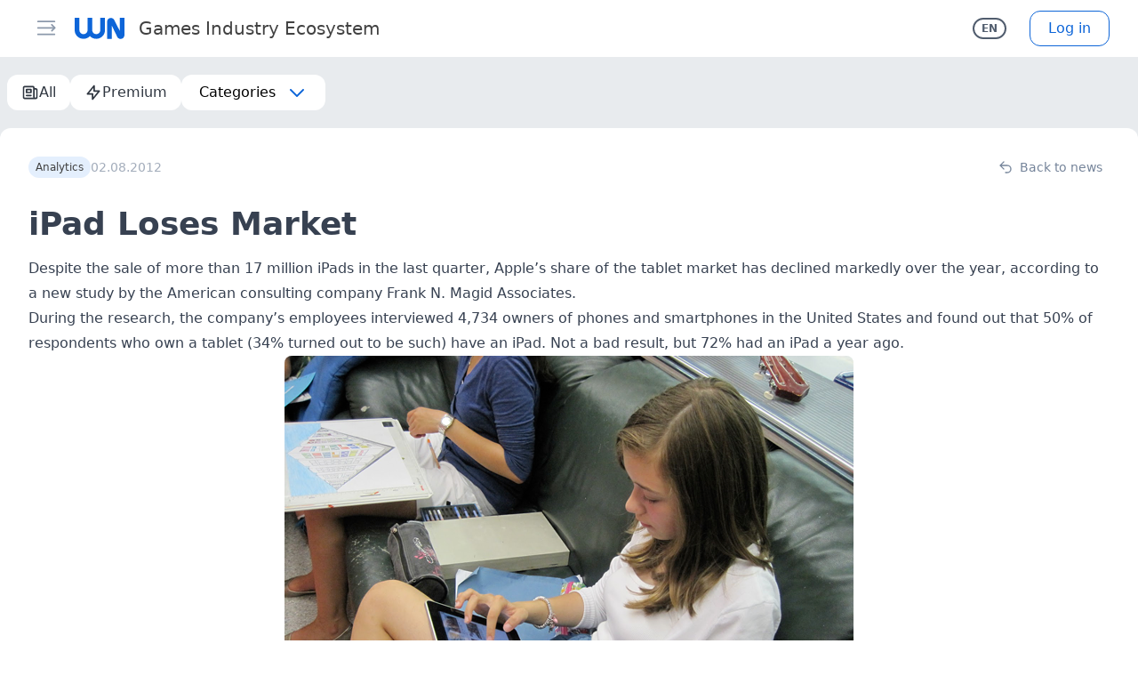

--- FILE ---
content_type: text/html; charset=UTF-8
request_url: https://wnhub.io/news/analytics/item-3526
body_size: 73282
content:
<!DOCTYPE html><html><head><meta charset="utf-8">
<meta name="viewport" content="width=device-width, initial-scale=1, shrink-to-fit=no, user-scalable=no, viewport-fit=cover">
<title>iPad Loses Market | WN Hub</title>
<link rel="preconnect" href="https://resizer.wnhub.io">
<link rel="preconnect" href="https://cdn.wnhub.io">
<link rel="preconnect" href="https://cdn2.wnhub.io">
<meta property="og:site_name" content="WN Hub">
<meta name="twitter:card" content="summary_large_image">
<meta property="og:title" content="iPad Loses Market">
<meta name="twitter:title" content="iPad Loses Market">
<meta name="description" content="Despite the sale of more than 17 million iPads in the last quarter, Apple&#8217;s share of the tablet market has declined markedly over the year, according to a new study by the American consulting company Frank N. Magid Associates.">
<meta property="og:description" content="Despite the sale of more than 17 million iPads in the last quarter, Apple&#8217;s share of the tablet market has declined markedly over the year, according to a new study by the American consulting company Frank N. Magid Associates.">
<meta name="twitter:description" content="Despite the sale of more than 17 million iPads in the last quarter, Apple&#8217;s share of the tablet market has declined markedly over the year, according to a new study by the American consulting company Frank N. Magid Associates.">
<meta name="keywords" content="Frank N. Magid Associates, IPad, Kindle Fire, Microsoft Surface, Nexus 7, Другое, мобильный рынок США">
<meta property="og:image" content="https://app2top.com/wp-content/uploads/2012/08/iPad-теряет-рынок.png">
<meta name="twitter:image" content="https://app2top.com/wp-content/uploads/2012/08/iPad-теряет-рынок.png">
<meta property="og:type" content="article">
<meta property="article:published_time" content="2012-08-02T09:53:56.000000Z">
<meta property="article:section" content="Analytics">
<meta property="article:tag" content="Frank N. Magid Associates">
<meta property="article:tag" content="IPad">
<meta property="article:tag" content="Kindle Fire">
<meta property="article:tag" content="Microsoft Surface">
<meta property="article:tag" content="Nexus 7">
<meta property="article:tag" content="Другое">
<meta property="article:tag" content="мобильный рынок США">
<link rel="canonical" href="https://wnhub.io/news/analytics/item-3526">
<style>/*! tailwindcss v3.4.1 | MIT License | https://tailwindcss.com*/*,:after,:before{border:0 solid #d1d6dd;box-sizing:border-box}:after,:before{--tw-content:""}:host,html{line-height:1.5;-webkit-text-size-adjust:100%;font-family:ui-sans-serif,system-ui,sans-serif,Apple Color Emoji,Segoe UI Emoji,Segoe UI Symbol,Noto Color Emoji;font-feature-settings:normal;font-variation-settings:normal;tab-size:4;-webkit-tap-highlight-color:transparent}body{line-height:inherit;margin:0}hr{border-top-width:1px;color:inherit;height:0}abbr:where([title]){-webkit-text-decoration:underline dotted;text-decoration:underline dotted}h1,h2,h3,h4,h5,h6{font-size:inherit;font-weight:inherit}a{color:inherit;text-decoration:inherit}b,strong{font-weight:bolder}code,kbd,pre,samp{font-family:ui-monospace,SFMono-Regular,Menlo,Monaco,Consolas,Liberation Mono,Courier New,monospace;font-feature-settings:normal;font-size:1em;font-variation-settings:normal}small{font-size:80%}sub,sup{font-size:75%;line-height:0;position:relative;vertical-align:initial}sub{bottom:-.25em}sup{top:-.5em}table{border-collapse:collapse;border-color:inherit;text-indent:0}button,input,optgroup,select,textarea{color:inherit;font-family:inherit;font-feature-settings:inherit;font-size:100%;font-variation-settings:inherit;font-weight:inherit;line-height:inherit;margin:0;padding:0}button,select{text-transform:none}[type=button],[type=reset],[type=submit],button{-webkit-appearance:button;background-color:initial;background-image:none}:-moz-focusring{outline:auto}:-moz-ui-invalid{box-shadow:none}progress{vertical-align:initial}::-webkit-inner-spin-button,::-webkit-outer-spin-button{height:auto}[type=search]{-webkit-appearance:textfield;outline-offset:-2px}::-webkit-search-decoration{-webkit-appearance:none}::-webkit-file-upload-button{-webkit-appearance:button;font:inherit}summary{display:list-item}blockquote,dd,dl,figure,h1,h2,h3,h4,h5,h6,hr,p,pre{margin:0}fieldset{margin:0}fieldset,legend{padding:0}menu,ol,ul{list-style:none;margin:0;padding:0}dialog{padding:0}textarea{resize:vertical}input::placeholder,textarea::placeholder{color:#a3adbb;opacity:1}[role=button],button{cursor:pointer}:disabled{cursor:default}audio,canvas,embed,iframe,img,object,svg,video{display:block;vertical-align:middle}img,video{height:auto;max-width:100%}[hidden]{display:none}*,::backdrop,:after,:before{--tw-border-spacing-x:0;--tw-border-spacing-y:0;--tw-translate-x:0;--tw-translate-y:0;--tw-rotate:0;--tw-skew-x:0;--tw-skew-y:0;--tw-scale-x:1;--tw-scale-y:1;--tw-pan-x: ;--tw-pan-y: ;--tw-pinch-zoom: ;--tw-scroll-snap-strictness:proximity;--tw-gradient-from-position: ;--tw-gradient-via-position: ;--tw-gradient-to-position: ;--tw-ordinal: ;--tw-slashed-zero: ;--tw-numeric-figure: ;--tw-numeric-spacing: ;--tw-numeric-fraction: ;--tw-ring-inset: ;--tw-ring-offset-width:0px;--tw-ring-offset-color:#fff;--tw-ring-color:#3b82f680;--tw-ring-offset-shadow:0 0 #0000;--tw-ring-shadow:0 0 #0000;--tw-shadow:0 0 #0000;--tw-shadow-colored:0 0 #0000;--tw-blur: ;--tw-brightness: ;--tw-contrast: ;--tw-grayscale: ;--tw-hue-rotate: ;--tw-invert: ;--tw-saturate: ;--tw-sepia: ;--tw-drop-shadow: ;--tw-backdrop-blur: ;--tw-backdrop-brightness: ;--tw-backdrop-contrast: ;--tw-backdrop-grayscale: ;--tw-backdrop-hue-rotate: ;--tw-backdrop-invert: ;--tw-backdrop-opacity: ;--tw-backdrop-saturate: ;--tw-backdrop-sepia: }.container{width:100%}@media (min-width:375px){.container{max-width:375px}}@media (min-width:420px){.container{max-width:420px}}@media (min-width:640px){.container{max-width:640px}}@media (min-width:768px){.container{max-width:768px}}@media (min-width:1024px){.container{max-width:1024px}}@media (min-width:1280px){.container{max-width:1280px}}@media (min-width:1536px){.container{max-width:1536px}}.aspect-h-9{--tw-aspect-h:9}.aspect-w-16{padding-bottom:calc(var(--tw-aspect-h)/var(--tw-aspect-w)*100%);position:relative;--tw-aspect-w:16}.aspect-w-16>*{bottom:0;height:100%;left:0;position:absolute;right:0;top:0;width:100%}.prose{color:var(--tw-prose-body);max-width:65ch}.prose :where(p):not(:where([class~=not-prose],[class~=not-prose] *)){margin-bottom:1.25em;margin-top:1.25em}.prose :where([class~=lead]):not(:where([class~=not-prose],[class~=not-prose] *)){color:var(--tw-prose-lead);font-size:1.25em;line-height:1.6;margin-bottom:1.2em;margin-top:1.2em}.prose :where(a):not(:where([class~=not-prose],[class~=not-prose] *)){color:var(--tw-prose-links);font-weight:500;text-decoration:underline}.prose :where(strong):not(:where([class~=not-prose],[class~=not-prose] *)){color:var(--tw-prose-bold);font-weight:600}.prose :where(a strong):not(:where([class~=not-prose],[class~=not-prose] *)){color:inherit}.prose :where(blockquote strong):not(:where([class~=not-prose],[class~=not-prose] *)){color:inherit}.prose :where(thead th strong):not(:where([class~=not-prose],[class~=not-prose] *)){color:inherit}.prose :where(ol):not(:where([class~=not-prose],[class~=not-prose] *)){list-style-type:decimal;margin-bottom:1.25em;margin-top:1.25em;padding-left:1.625em}.prose :where(ol[type=A]):not(:where([class~=not-prose],[class~=not-prose] *)){list-style-type:upper-alpha}.prose :where(ol[type=a]):not(:where([class~=not-prose],[class~=not-prose] *)){list-style-type:lower-alpha}.prose :where(ol[type=A s]):not(:where([class~=not-prose],[class~=not-prose] *)){list-style-type:upper-alpha}.prose :where(ol[type=a s]):not(:where([class~=not-prose],[class~=not-prose] *)){list-style-type:lower-alpha}.prose :where(ol[type=I]):not(:where([class~=not-prose],[class~=not-prose] *)){list-style-type:upper-roman}.prose :where(ol[type=i]):not(:where([class~=not-prose],[class~=not-prose] *)){list-style-type:lower-roman}.prose :where(ol[type=I s]):not(:where([class~=not-prose],[class~=not-prose] *)){list-style-type:upper-roman}.prose :where(ol[type=i s]):not(:where([class~=not-prose],[class~=not-prose] *)){list-style-type:lower-roman}.prose :where(ol[type="1"]):not(:where([class~=not-prose],[class~=not-prose] *)){list-style-type:decimal}.prose :where(ul):not(:where([class~=not-prose],[class~=not-prose] *)){list-style-type:disc;margin-bottom:1.25em;margin-top:1.25em;padding-left:1.625em}.prose :where(ol>li):not(:where([class~=not-prose],[class~=not-prose] *))::marker{color:var(--tw-prose-counters);font-weight:400}.prose :where(ul>li):not(:where([class~=not-prose],[class~=not-prose] *))::marker{color:var(--tw-prose-bullets)}.prose :where(dt):not(:where([class~=not-prose],[class~=not-prose] *)){color:var(--tw-prose-headings);font-weight:600;margin-top:1.25em}.prose :where(hr):not(:where([class~=not-prose],[class~=not-prose] *)){border-color:var(--tw-prose-hr);border-top-width:1px;margin-bottom:3em;margin-top:3em}.prose :where(blockquote):not(:where([class~=not-prose],[class~=not-prose] *)){border-left-color:var(--tw-prose-quote-borders);border-left-width:.25rem;color:var(--tw-prose-quotes);font-style:italic;font-weight:500;margin-bottom:1.6em;margin-top:1.6em;padding-left:1em;quotes:"\201C""\201D""\2018""\2019"}.prose :where(blockquote p:first-of-type):not(:where([class~=not-prose],[class~=not-prose] *)):before{content:open-quote}.prose :where(blockquote p:last-of-type):not(:where([class~=not-prose],[class~=not-prose] *)):after{content:close-quote}.prose :where(h1):not(:where([class~=not-prose],[class~=not-prose] *)){color:var(--tw-prose-headings);font-size:2.25em;font-weight:800;line-height:1.1111111;margin-bottom:.8888889em;margin-top:0}.prose :where(h1 strong):not(:where([class~=not-prose],[class~=not-prose] *)){color:inherit;font-weight:900}.prose :where(h2):not(:where([class~=not-prose],[class~=not-prose] *)){color:var(--tw-prose-headings);font-size:1.5em;font-weight:700;line-height:1.3333333;margin-bottom:1em;margin-top:2em}.prose :where(h2 strong):not(:where([class~=not-prose],[class~=not-prose] *)){color:inherit;font-weight:800}.prose :where(h3):not(:where([class~=not-prose],[class~=not-prose] *)){color:var(--tw-prose-headings);font-size:1.25em;font-weight:600;line-height:1.6;margin-bottom:.6em;margin-top:1.6em}.prose :where(h3 strong):not(:where([class~=not-prose],[class~=not-prose] *)){color:inherit;font-weight:700}.prose :where(h4):not(:where([class~=not-prose],[class~=not-prose] *)){color:var(--tw-prose-headings);font-weight:600;line-height:1.5;margin-bottom:.5em;margin-top:1.5em}.prose :where(h4 strong):not(:where([class~=not-prose],[class~=not-prose] *)){color:inherit;font-weight:700}.prose :where(img):not(:where([class~=not-prose],[class~=not-prose] *)){margin:auto}.prose :where(picture):not(:where([class~=not-prose],[class~=not-prose] *)){display:block;margin-bottom:2em;margin-top:2em}.prose :where(kbd):not(:where([class~=not-prose],[class~=not-prose] *)){border-radius:.3125rem;box-shadow:0 0 0 1px rgb(var(--tw-prose-kbd-shadows)/10%),0 3px 0 rgb(var(--tw-prose-kbd-shadows)/10%);color:var(--tw-prose-kbd);font-family:inherit;font-size:.875em;font-weight:500;padding:.1875em .375em}.prose :where(code):not(:where([class~=not-prose],[class~=not-prose] *)){color:var(--tw-prose-code);font-size:.875em;font-weight:600}.prose :where(code):not(:where([class~=not-prose],[class~=not-prose] *)):before{content:"`"}.prose :where(code):not(:where([class~=not-prose],[class~=not-prose] *)):after{content:"`"}.prose :where(a code):not(:where([class~=not-prose],[class~=not-prose] *)){color:inherit}.prose :where(h1 code):not(:where([class~=not-prose],[class~=not-prose] *)){color:inherit}.prose :where(h2 code):not(:where([class~=not-prose],[class~=not-prose] *)){color:inherit;font-size:.875em}.prose :where(h3 code):not(:where([class~=not-prose],[class~=not-prose] *)){color:inherit;font-size:.9em}.prose :where(h4 code):not(:where([class~=not-prose],[class~=not-prose] *)){color:inherit}.prose :where(blockquote code):not(:where([class~=not-prose],[class~=not-prose] *)){color:inherit}.prose :where(thead th code):not(:where([class~=not-prose],[class~=not-prose] *)){color:inherit}.prose :where(pre):not(:where([class~=not-prose],[class~=not-prose] *)){background-color:var(--tw-prose-pre-bg);border-radius:.375rem;color:var(--tw-prose-pre-code);font-size:.875em;font-weight:400;line-height:1.7142857;margin-bottom:1.7142857em;margin-top:1.7142857em;overflow-x:auto;padding:.8571429em 1.1428571em}.prose :where(pre code):not(:where([class~=not-prose],[class~=not-prose] *)){background-color:initial;border-radius:0;border-width:0;color:inherit;font-family:inherit;font-size:inherit;font-weight:inherit;line-height:inherit;padding:0}.prose :where(pre code):not(:where([class~=not-prose],[class~=not-prose] *)):before{content:none}.prose :where(pre code):not(:where([class~=not-prose],[class~=not-prose] *)):after{content:none}.prose :where(table):not(:where([class~=not-prose],[class~=not-prose] *)){font-size:.875em;line-height:1.7142857;margin-bottom:2em;margin-top:2em;table-layout:auto;text-align:left;width:100%}.prose :where(thead):not(:where([class~=not-prose],[class~=not-prose] *)){border-bottom-color:var(--tw-prose-th-borders);border-bottom-width:1px}.prose :where(thead th):not(:where([class~=not-prose],[class~=not-prose] *)){color:var(--tw-prose-headings);font-weight:600;padding-bottom:.5714286em;padding-left:.5714286em;padding-right:.5714286em;vertical-align:bottom}.prose :where(tbody tr):not(:where([class~=not-prose],[class~=not-prose] *)){border-bottom-color:var(--tw-prose-td-borders);border-bottom-width:1px}.prose :where(tbody tr:last-child):not(:where([class~=not-prose],[class~=not-prose] *)){border-bottom-width:0}.prose :where(tbody td):not(:where([class~=not-prose],[class~=not-prose] *)){vertical-align:initial}.prose :where(tfoot):not(:where([class~=not-prose],[class~=not-prose] *)){border-top-color:var(--tw-prose-th-borders);border-top-width:1px}.prose :where(tfoot td):not(:where([class~=not-prose],[class~=not-prose] *)){vertical-align:top}.prose :where(figure>*):not(:where([class~=not-prose],[class~=not-prose] *)){margin-bottom:0;margin-top:0}.prose :where(figcaption):not(:where([class~=not-prose],[class~=not-prose] *)){color:var(--tw-prose-captions);font-size:.875em;line-height:1.4285714;margin-top:.8571429em}.prose{--tw-prose-body:#374151;--tw-prose-headings:#111827;--tw-prose-lead:#4b5563;--tw-prose-links:#111827;--tw-prose-bold:#111827;--tw-prose-counters:#6b7280;--tw-prose-bullets:#d1d5db;--tw-prose-hr:#e5e7eb;--tw-prose-quotes:#111827;--tw-prose-quote-borders:#e5e7eb;--tw-prose-captions:#6b7280;--tw-prose-kbd:#111827;--tw-prose-kbd-shadows:17 24 39;--tw-prose-code:#111827;--tw-prose-pre-code:#e5e7eb;--tw-prose-pre-bg:#1f2937;--tw-prose-th-borders:#d1d5db;--tw-prose-td-borders:#e5e7eb;--tw-prose-invert-body:#d1d5db;--tw-prose-invert-headings:#fff;--tw-prose-invert-lead:#9ca3af;--tw-prose-invert-links:#fff;--tw-prose-invert-bold:#fff;--tw-prose-invert-counters:#9ca3af;--tw-prose-invert-bullets:#4b5563;--tw-prose-invert-hr:#374151;--tw-prose-invert-quotes:#f3f4f6;--tw-prose-invert-quote-borders:#374151;--tw-prose-invert-captions:#9ca3af;--tw-prose-invert-kbd:#fff;--tw-prose-invert-kbd-shadows:255 255 255;--tw-prose-invert-code:#fff;--tw-prose-invert-pre-code:#d1d5db;--tw-prose-invert-pre-bg:#00000080;--tw-prose-invert-th-borders:#4b5563;--tw-prose-invert-td-borders:#374151;font-size:1rem;line-height:1.75}.prose :where(picture>img):not(:where([class~=not-prose],[class~=not-prose] *)){margin-bottom:0;margin-top:0}.prose :where(video):not(:where([class~=not-prose],[class~=not-prose] *)){margin-bottom:2em;margin-top:2em}.prose :where(li):not(:where([class~=not-prose],[class~=not-prose] *)){margin-bottom:.5em;margin-top:.5em}.prose :where(ol>li):not(:where([class~=not-prose],[class~=not-prose] *)){padding-left:.375em}.prose :where(ul>li):not(:where([class~=not-prose],[class~=not-prose] *)){padding-left:.375em}.prose :where(.prose>ul>li p):not(:where([class~=not-prose],[class~=not-prose] *)){margin-bottom:.75em;margin-top:.75em}.prose :where(.prose>ul>li>:first-child):not(:where([class~=not-prose],[class~=not-prose] *)){margin-top:1.25em}.prose :where(.prose>ul>li>:last-child):not(:where([class~=not-prose],[class~=not-prose] *)){margin-bottom:1.25em}.prose :where(.prose>ol>li>:first-child):not(:where([class~=not-prose],[class~=not-prose] *)){margin-top:1.25em}.prose :where(.prose>ol>li>:last-child):not(:where([class~=not-prose],[class~=not-prose] *)){margin-bottom:1.25em}.prose :where(ul ul,ul ol,ol ul,ol ol):not(:where([class~=not-prose],[class~=not-prose] *)){margin-bottom:.75em;margin-top:.75em}.prose :where(dl):not(:where([class~=not-prose],[class~=not-prose] *)){margin-bottom:1.25em;margin-top:1.25em}.prose :where(dd):not(:where([class~=not-prose],[class~=not-prose] *)){margin-top:.5em;padding-left:1.625em}.prose :where(hr+*):not(:where([class~=not-prose],[class~=not-prose] *)){margin-top:0}.prose :where(h2+*):not(:where([class~=not-prose],[class~=not-prose] *)){margin-top:0}.prose :where(h3+*):not(:where([class~=not-prose],[class~=not-prose] *)){margin-top:0}.prose :where(h4+*):not(:where([class~=not-prose],[class~=not-prose] *)){margin-top:0}.prose :where(thead th:first-child):not(:where([class~=not-prose],[class~=not-prose] *)){padding-left:0}.prose :where(thead th:last-child):not(:where([class~=not-prose],[class~=not-prose] *)){padding-right:0}.prose :where(tbody td,tfoot td):not(:where([class~=not-prose],[class~=not-prose] *)){padding:.5714286em}.prose :where(tbody td:first-child,tfoot td:first-child):not(:where([class~=not-prose],[class~=not-prose] *)){padding-left:0}.prose :where(tbody td:last-child,tfoot td:last-child):not(:where([class~=not-prose],[class~=not-prose] *)){padding-right:0}.prose :where(figure):not(:where([class~=not-prose],[class~=not-prose] *)){margin-bottom:2em;margin-top:2em}.prose :where(.prose>:first-child):not(:where([class~=not-prose],[class~=not-prose] *)){margin-top:0}.prose :where(.prose>:last-child):not(:where([class~=not-prose],[class~=not-prose] *)){margin-bottom:0}.prose-sm{font-size:.875rem;line-height:1.7142857}.prose-sm :where(p):not(:where([class~=not-prose],[class~=not-prose] *)){margin-bottom:1.1428571em;margin-top:1.1428571em}.prose-sm :where([class~=lead]):not(:where([class~=not-prose],[class~=not-prose] *)){font-size:1.2857143em;line-height:1.5555556;margin-bottom:.8888889em;margin-top:.8888889em}.prose-sm :where(blockquote):not(:where([class~=not-prose],[class~=not-prose] *)){margin-bottom:1.3333333em;margin-top:1.3333333em;padding-left:1.1111111em}.prose-sm :where(h1):not(:where([class~=not-prose],[class~=not-prose] *)){font-size:2.1428571em;line-height:1.2;margin-bottom:.8em;margin-top:0}.prose-sm :where(h2):not(:where([class~=not-prose],[class~=not-prose] *)){font-size:1.4285714em;line-height:1.4;margin-bottom:.8em;margin-top:1.6em}.prose-sm :where(h3):not(:where([class~=not-prose],[class~=not-prose] *)){font-size:1.2857143em;line-height:1.5555556;margin-bottom:.4444444em;margin-top:1.5555556em}.prose-sm :where(h4):not(:where([class~=not-prose],[class~=not-prose] *)){line-height:1.4285714;margin-bottom:.5714286em;margin-top:1.4285714em}.prose-sm :where(img):not(:where([class~=not-prose],[class~=not-prose] *)){margin-bottom:1.7142857em;margin-top:1.7142857em}.prose-sm :where(picture):not(:where([class~=not-prose],[class~=not-prose] *)){margin-bottom:1.7142857em;margin-top:1.7142857em}.prose-sm :where(picture>img):not(:where([class~=not-prose],[class~=not-prose] *)){margin-bottom:0;margin-top:0}.prose-sm :where(video):not(:where([class~=not-prose],[class~=not-prose] *)){margin-bottom:1.7142857em;margin-top:1.7142857em}.prose-sm :where(kbd):not(:where([class~=not-prose],[class~=not-prose] *)){border-radius:.3125rem;font-size:.8571429em;padding:.1428571em .3571429em}.prose-sm :where(code):not(:where([class~=not-prose],[class~=not-prose] *)){font-size:.8571429em}.prose-sm :where(h2 code):not(:where([class~=not-prose],[class~=not-prose] *)){font-size:.9em}.prose-sm :where(h3 code):not(:where([class~=not-prose],[class~=not-prose] *)){font-size:.8888889em}.prose-sm :where(pre):not(:where([class~=not-prose],[class~=not-prose] *)){border-radius:.25rem;font-size:.8571429em;line-height:1.6666667;margin-bottom:1.6666667em;margin-top:1.6666667em;padding:.6666667em 1em}.prose-sm :where(ol):not(:where([class~=not-prose],[class~=not-prose] *)){margin-bottom:1.1428571em;margin-top:1.1428571em;padding-left:1.5714286em}.prose-sm :where(ul):not(:where([class~=not-prose],[class~=not-prose] *)){margin-bottom:1.1428571em;margin-top:1.1428571em;padding-left:1.5714286em}.prose-sm :where(li):not(:where([class~=not-prose],[class~=not-prose] *)){margin-bottom:.2857143em;margin-top:.2857143em}.prose-sm :where(ol>li):not(:where([class~=not-prose],[class~=not-prose] *)){padding-left:.4285714em}.prose-sm :where(ul>li):not(:where([class~=not-prose],[class~=not-prose] *)){padding-left:.4285714em}.prose-sm :where(.prose-sm>ul>li p):not(:where([class~=not-prose],[class~=not-prose] *)){margin-bottom:.5714286em;margin-top:.5714286em}.prose-sm :where(.prose-sm>ul>li>:first-child):not(:where([class~=not-prose],[class~=not-prose] *)){margin-top:1.1428571em}.prose-sm :where(.prose-sm>ul>li>:last-child):not(:where([class~=not-prose],[class~=not-prose] *)){margin-bottom:1.1428571em}.prose-sm :where(.prose-sm>ol>li>:first-child):not(:where([class~=not-prose],[class~=not-prose] *)){margin-top:1.1428571em}.prose-sm :where(.prose-sm>ol>li>:last-child):not(:where([class~=not-prose],[class~=not-prose] *)){margin-bottom:1.1428571em}.prose-sm :where(ul ul,ul ol,ol ul,ol ol):not(:where([class~=not-prose],[class~=not-prose] *)){margin-bottom:.5714286em;margin-top:.5714286em}.prose-sm :where(dl):not(:where([class~=not-prose],[class~=not-prose] *)){margin-bottom:1.1428571em;margin-top:1.1428571em}.prose-sm :where(dt):not(:where([class~=not-prose],[class~=not-prose] *)){margin-top:1.1428571em}.prose-sm :where(dd):not(:where([class~=not-prose],[class~=not-prose] *)){margin-top:.2857143em;padding-left:1.5714286em}.prose-sm :where(hr):not(:where([class~=not-prose],[class~=not-prose] *)){margin-bottom:2.8571429em;margin-top:2.8571429em}.prose-sm :where(hr+*):not(:where([class~=not-prose],[class~=not-prose] *)){margin-top:0}.prose-sm :where(h2+*):not(:where([class~=not-prose],[class~=not-prose] *)){margin-top:0}.prose-sm :where(h3+*):not(:where([class~=not-prose],[class~=not-prose] *)){margin-top:0}.prose-sm :where(h4+*):not(:where([class~=not-prose],[class~=not-prose] *)){margin-top:0}.prose-sm :where(table):not(:where([class~=not-prose],[class~=not-prose] *)){font-size:.8571429em;line-height:1.5}.prose-sm :where(thead th):not(:where([class~=not-prose],[class~=not-prose] *)){padding-bottom:.6666667em;padding-left:1em;padding-right:1em}.prose-sm :where(thead th:first-child):not(:where([class~=not-prose],[class~=not-prose] *)){padding-left:0}.prose-sm :where(thead th:last-child):not(:where([class~=not-prose],[class~=not-prose] *)){padding-right:0}.prose-sm :where(tbody td,tfoot td):not(:where([class~=not-prose],[class~=not-prose] *)){padding:.6666667em 1em}.prose-sm :where(tbody td:first-child,tfoot td:first-child):not(:where([class~=not-prose],[class~=not-prose] *)){padding-left:0}.prose-sm :where(tbody td:last-child,tfoot td:last-child):not(:where([class~=not-prose],[class~=not-prose] *)){padding-right:0}.prose-sm :where(figure):not(:where([class~=not-prose],[class~=not-prose] *)){margin-bottom:1.7142857em;margin-top:1.7142857em}.prose-sm :where(figure>*):not(:where([class~=not-prose],[class~=not-prose] *)){margin-bottom:0;margin-top:0}.prose-sm :where(figcaption):not(:where([class~=not-prose],[class~=not-prose] *)){font-size:.8571429em;line-height:1.3333333;margin-top:.6666667em}.prose-sm :where(.prose-sm>:first-child):not(:where([class~=not-prose],[class~=not-prose] *)){margin-top:0}.prose-sm :where(.prose-sm>:last-child):not(:where([class~=not-prose],[class~=not-prose] *)){margin-bottom:0}.prose-dark{color:#d1d5db}.prose-dark :where([class~=lead]):not(:where([class~=not-prose],[class~=not-prose] *)){color:#9ca3af}.prose-dark :where(a):not(:where([class~=not-prose],[class~=not-prose] *)){color:#f3f4f6}.prose-dark :where(strong):not(:where([class~=not-prose],[class~=not-prose] *)){color:#f3f4f6}.prose-dark :where(ul>li):not(:where([class~=not-prose],[class~=not-prose] *)):before{background-color:#d1d5db}.prose-dark :where(hr):not(:where([class~=not-prose],[class~=not-prose] *)){border-color:#1f2937}.prose-dark :where(blockquote):not(:where([class~=not-prose],[class~=not-prose] *)){border-left-color:#4b5563;color:#f3f4f6}.prose-dark :where(h1):not(:where([class~=not-prose],[class~=not-prose] *)){color:#f3f4f6}.prose-dark :where(h2):not(:where([class~=not-prose],[class~=not-prose] *)){color:#f3f4f6}.prose-dark :where(h3):not(:where([class~=not-prose],[class~=not-prose] *)){color:#f3f4f6}.prose-dark :where(h4):not(:where([class~=not-prose],[class~=not-prose] *)){color:#f3f4f6}.prose-dark :where(code):not(:where([class~=not-prose],[class~=not-prose] *)){color:#f3f4f6}.prose-dark :where(a code):not(:where([class~=not-prose],[class~=not-prose] *)){color:#f3f4f6}.prose-dark :where(pre):not(:where([class~=not-prose],[class~=not-prose] *)){background-color:#1f2937;color:#e5e7eb}.prose-dark :where(thead):not(:where([class~=not-prose],[class~=not-prose] *)){border-bottom-color:#374151;color:#f3f4f6}.prose-dark :where(tbody tr):not(:where([class~=not-prose],[class~=not-prose] *)){border-bottom-color:#1f2937}.sr-only{height:1px;margin:-1px;overflow:hidden;padding:0;position:absolute;width:1px;clip:rect(0,0,0,0);border-width:0;white-space:nowrap}.pointer-events-none{pointer-events:none}.pointer-events-auto{pointer-events:auto}.visible{visibility:visible}.invisible{visibility:hidden}.collapse{visibility:collapse}.static{position:static}.\!fixed{position:fixed!important}.fixed{position:fixed}.\!absolute{position:absolute!important}.absolute{position:absolute}.relative{position:relative}.sticky{position:sticky}.inset-0{inset:0}.-bottom-3{bottom:-.75rem}.-left-11{left:-2.75rem}.-right-1{right:-.25rem}.-right-12{right:-3rem}.-right-2{right:-.5rem}.-top-2{top:-.5rem}.bottom-0{bottom:0}.bottom-1{bottom:.25rem}.bottom-4{bottom:1rem}.bottom-full{bottom:100%}.left-0{left:0}.left-3{left:.75rem}.left-3\.5{left:.875rem}.left-4{left:1rem}.right-0{right:0}.right-1{right:.25rem}.right-2{right:.5rem}.right-2\.5{right:.625rem}.right-3{right:.75rem}.right-4{right:1rem}.right-\[8px\]{right:8px}.top-0{top:0}.top-1{top:.25rem}.top-2{top:.5rem}.top-2\.5{top:.625rem}.top-24{top:6rem}.top-3{top:.75rem}.top-4{top:1rem}.top-\[8px\]{top:8px}.top-\[calc\(4rem\+var\(--sat\)\)\]{top:calc(4rem + var(--sat))}.top-full{top:100%}.\!z-50{z-index:50!important}.z-10{z-index:10}.z-20{z-index:20}.z-30{z-index:30}.z-40{z-index:40}.z-50{z-index:50}.order-last{order:9999}.col-span-2{grid-column:span 2/span 2}.-m-1{margin:-.25rem}.m-1{margin:.25rem}.m-auto{margin:auto}.-my-px{margin-bottom:-1px;margin-top:-1px}.mx-3{margin-left:.75rem;margin-right:.75rem}.mx-\[15px\]{margin-left:15px;margin-right:15px}.mx-auto{margin-left:auto;margin-right:auto}.mx-px{margin-left:1px;margin-right:1px}.my-0{margin-bottom:0;margin-top:0}.my-0\.5{margin-bottom:.125rem;margin-top:.125rem}.my-1{margin-bottom:.25rem;margin-top:.25rem}.my-2{margin-bottom:.5rem;margin-top:.5rem}.my-3{margin-bottom:.75rem;margin-top:.75rem}.my-4{margin-bottom:1rem;margin-top:1rem}.my-5{margin-bottom:1.25rem;margin-top:1.25rem}.my-6{margin-bottom:1.5rem;margin-top:1.5rem}.\!mb-0{margin-bottom:0!important}.\!mt-6{margin-top:1.5rem!important}.\!mt-8{margin-top:2rem!important}.-mb-px{margin-bottom:-1px}.-ml-2{margin-left:-.5rem}.-mr-2{margin-right:-.5rem}.-mt-0{margin-top:0}.-mt-0\.5{margin-top:-.125rem}.-mt-1{margin-top:-.25rem}.-mt-14{margin-top:-3.5rem}.-mt-24{margin-top:-6rem}.-mt-44{margin-top:-11rem}.mb-1{margin-bottom:.25rem}.mb-1\.5{margin-bottom:.375rem}.mb-2{margin-bottom:.5rem}.mb-2\.5{margin-bottom:.625rem}.mb-3{margin-bottom:.75rem}.mb-4{margin-bottom:1rem}.mb-5{margin-bottom:1.25rem}.mb-6{margin-bottom:1.5rem}.mb-7{margin-bottom:1.75rem}.mb-8{margin-bottom:2rem}.mb-px{margin-bottom:1px}.ml-11{margin-left:2.75rem}.ml-2{margin-left:.5rem}.ml-3{margin-left:.75rem}.ml-4{margin-left:1rem}.ml-5{margin-left:1.25rem}.ml-8{margin-left:2rem}.ml-auto{margin-left:auto}.mr-1{margin-right:.25rem}.mr-1\.5{margin-right:.375rem}.mr-2{margin-right:.5rem}.mr-2\.5{margin-right:.625rem}.mr-20{margin-right:5rem}.mr-3{margin-right:.75rem}.mr-4{margin-right:1rem}.mr-6{margin-right:1.5rem}.mr-8{margin-right:2rem}.mr-auto{margin-right:auto}.mr-px{margin-right:1px}.mt-0{margin-top:0}.mt-0\.5{margin-top:.125rem}.mt-1{margin-top:.25rem}.mt-10{margin-top:2.5rem}.mt-2{margin-top:.5rem}.mt-2\.5{margin-top:.625rem}.mt-3{margin-top:.75rem}.mt-4{margin-top:1rem}.mt-5{margin-top:1.25rem}.mt-6{margin-top:1.5rem}.mt-8{margin-top:2rem}.mt-\[1px\]{margin-top:1px}.mt-\[25px\]{margin-top:25px}.mt-\[2px\]{margin-top:2px}.mt-\[6px\]{margin-top:6px}.mt-\[70px\]{margin-top:70px}.mt-auto{margin-top:auto}.box-content{box-sizing:initial}.line-clamp-1{-webkit-line-clamp:1}.line-clamp-1,.line-clamp-2{display:-webkit-box;overflow:hidden;-webkit-box-orient:vertical}.line-clamp-2{-webkit-line-clamp:2}.line-clamp-3{-webkit-line-clamp:3}.line-clamp-3,.line-clamp-4{display:-webkit-box;overflow:hidden;-webkit-box-orient:vertical}.line-clamp-4{-webkit-line-clamp:4}.\!block{display:block!important}.block{display:block}.inline-block{display:inline-block}.\!inline{display:inline!important}.inline{display:inline}.flex{display:flex}.inline-flex{display:inline-flex}.table{display:table}.grid{display:grid}.hidden{display:none}.aspect-2\/1{aspect-ratio:2/1}.aspect-square{aspect-ratio:1/1}.aspect-video{aspect-ratio:16/9}.\!h-10{height:2.5rem!important}.\!h-auto{height:auto!important}.h-0{height:0}.h-10{height:2.5rem}.h-12{height:3rem}.h-14{height:3.5rem}.h-16{height:4rem}.h-2{height:.5rem}.h-28{height:7rem}.h-3{height:.75rem}.h-4{height:1rem}.h-48{height:12rem}.h-5{height:1.25rem}.h-6{height:1.5rem}.h-7{height:1.75rem}.h-8{height:2rem}.h-9{height:2.25rem}.h-\[120px\]{height:120px}.h-\[19px\]{height:19px}.h-\[200px\]{height:200px}.h-\[20px\]{height:20px}.h-\[24px\]{height:24px}.h-\[40px\]{height:40px}.h-\[45px\]{height:45px}.h-\[4rem\]{height:4rem}.h-\[55px\]{height:55px}.h-\[57px\]{height:57px}.h-\[63px\]{height:63px}.h-\[66px\]{height:66px}.h-\[77px\]{height:77px}.h-auto{height:auto}.h-full{height:100%}.h-screen{height:100vh}.max-h-56{max-height:14rem}.max-h-64{max-height:16rem}.max-h-\[140px\]{max-height:140px}.max-h-\[350px\]{max-height:350px}.max-h-\[45px\]{max-height:45px}.max-h-\[70vh\]{max-height:70vh}.max-h-full{max-height:100%}.max-h-screen{max-height:100vh}.min-h-10{min-height:2.5rem}.min-h-12{min-height:3rem}.min-h-48{min-height:12rem}.min-h-\[100px\]{min-height:100px}.min-h-\[132px\]{min-height:132px}.min-h-\[140px\]{min-height:140px}.min-h-\[200px\]{min-height:200px}.min-h-\[20px\]{min-height:20px}.min-h-\[250px\]{min-height:250px}.min-h-\[3\.5rem\]{min-height:3.5rem}.min-h-\[4\.5rem\]{min-height:4.5rem}.min-h-\[470px\]{min-height:470px}.min-h-\[80px\]{min-height:80px}.\!w-\[calc\(100\%-64px\)\]{width:calc(100% - 64px)!important}.\!w-auto{width:auto!important}.w-0{width:0}.w-1\/2{width:50%}.w-1\/3{width:33.333333%}.w-1\/4{width:25%}.w-10{width:2.5rem}.w-11\/12{width:91.666667%}.w-12{width:3rem}.w-14{width:3.5rem}.w-16{width:4rem}.w-2\/12{width:16.666667%}.w-2\/3{width:66.666667%}.w-2\/6{width:33.333333%}.w-20{width:5rem}.w-24{width:6rem}.w-28{width:7rem}.w-3{width:.75rem}.w-3\/12{width:25%}.w-3\/4{width:75%}.w-36{width:9rem}.w-4{width:1rem}.w-4\/6{width:66.666667%}.w-40{width:10rem}.w-48{width:12rem}.w-5{width:1.25rem}.w-56{width:14rem}.w-6{width:1.5rem}.w-64{width:16rem}.w-7{width:1.75rem}.w-8{width:2rem}.w-80{width:20rem}.w-9{width:2.25rem}.w-\[100px\]{width:100px}.w-\[100vw\]{width:100vw}.w-\[108px\]{width:108px}.w-\[120px\]{width:120px}.w-\[16\%\]{width:16%}.w-\[160px\]{width:160px}.w-\[18px\]{width:18px}.w-\[1px\]{width:1px}.w-\[24px\]{width:24px}.w-\[30\%\]{width:30%}.w-\[40px\]{width:40px}.w-\[55px\]{width:55px}.w-\[60\%\]{width:60%}.w-\[60px\]{width:60px}.w-\[64px\]{width:64px}.w-\[66px\]{width:66px}.w-\[80\%\]{width:80%}.w-auto{width:auto}.w-full{width:100%}.w-max{width:max-content}.w-min{width:min-content}.w-screen{width:100vw}.min-w-0{min-width:0}.min-w-56{min-width:14rem}.min-w-\[120px\]{min-width:120px}.min-w-\[160px\]{min-width:160px}.min-w-\[180px\]{min-width:180px}.min-w-\[200px\]{min-width:200px}.min-w-\[260px\]{min-width:260px}.min-w-\[45px\]{min-width:45px}.min-w-full{min-width:100%}.max-w-16{max-width:4rem}.max-w-2xl{max-width:42rem}.max-w-3xl{max-width:48rem}.max-w-4xl{max-width:56rem}.max-w-56{max-width:14rem}.max-w-5xl{max-width:64rem}.max-w-64{max-width:16rem}.max-w-6xl{max-width:72rem}.max-w-7xl{max-width:80rem}.max-w-\[18rem\]{max-width:18rem}.max-w-\[45\%\]{max-width:45%}.max-w-\[460px\]{max-width:460px}.max-w-\[50\%\]{max-width:50%}.max-w-\[75ch\]{max-width:75ch}.max-w-\[80ch\]{max-width:80ch}.max-w-\[920px\]{max-width:920px}.max-w-full{max-width:100%}.max-w-lg{max-width:32rem}.max-w-md{max-width:28rem}.max-w-none{max-width:none}.max-w-screen-2xl{max-width:1536px}.max-w-screen-md{max-width:768px}.max-w-screen-sm{max-width:640px}.max-w-screen-xl{max-width:1280px}.max-w-sm{max-width:24rem}.max-w-xl{max-width:36rem}.max-w-xs{max-width:20rem}.flex-1{flex:1 1 0%}.flex-\[1_0_auto\]{flex:1 0 auto}.flex-shrink{flex-shrink:1}.flex-shrink-0{flex-shrink:0}.shrink{flex-shrink:1}.shrink-0{flex-shrink:0}.flex-grow{flex-grow:1}.flex-grow-0{flex-grow:0}.grow{flex-grow:1}.border-collapse{border-collapse:collapse}.origin-top-left{transform-origin:top left}.-translate-x-full{--tw-translate-x:-100%;transform:translate(-100%,var(--tw-translate-y)) rotate(var(--tw-rotate)) skewX(var(--tw-skew-x)) skewY(var(--tw-skew-y)) scaleX(var(--tw-scale-x)) scaleY(var(--tw-scale-y));transform:translate(var(--tw-translate-x),var(--tw-translate-y)) rotate(var(--tw-rotate)) skewX(var(--tw-skew-x)) skewY(var(--tw-skew-y)) scaleX(var(--tw-scale-x)) scaleY(var(--tw-scale-y))}.-translate-y-3{--tw-translate-y:-0.75rem;transform:translate(var(--tw-translate-x),-.75rem) rotate(var(--tw-rotate)) skewX(var(--tw-skew-x)) skewY(var(--tw-skew-y)) scaleX(var(--tw-scale-x)) scaleY(var(--tw-scale-y));transform:translate(var(--tw-translate-x),var(--tw-translate-y)) rotate(var(--tw-rotate)) skewX(var(--tw-skew-x)) skewY(var(--tw-skew-y)) scaleX(var(--tw-scale-x)) scaleY(var(--tw-scale-y))}.-translate-y-4{--tw-translate-y:-1rem;transform:translate(var(--tw-translate-x),-1rem) rotate(var(--tw-rotate)) skewX(var(--tw-skew-x)) skewY(var(--tw-skew-y)) scaleX(var(--tw-scale-x)) scaleY(var(--tw-scale-y));transform:translate(var(--tw-translate-x),var(--tw-translate-y)) rotate(var(--tw-rotate)) skewX(var(--tw-skew-x)) skewY(var(--tw-skew-y)) scaleX(var(--tw-scale-x)) scaleY(var(--tw-scale-y))}.translate-x-0{--tw-translate-x:0px;transform:translateY(var(--tw-translate-y)) rotate(var(--tw-rotate)) skewX(var(--tw-skew-x)) skewY(var(--tw-skew-y)) scaleX(var(--tw-scale-x)) scaleY(var(--tw-scale-y));transform:translate(var(--tw-translate-x),var(--tw-translate-y)) rotate(var(--tw-rotate)) skewX(var(--tw-skew-x)) skewY(var(--tw-skew-y)) scaleX(var(--tw-scale-x)) scaleY(var(--tw-scale-y))}.translate-y-0{--tw-translate-y:0px;transform:translate(var(--tw-translate-x)) rotate(var(--tw-rotate)) skewX(var(--tw-skew-x)) skewY(var(--tw-skew-y)) scaleX(var(--tw-scale-x)) scaleY(var(--tw-scale-y));transform:translate(var(--tw-translate-x),var(--tw-translate-y)) rotate(var(--tw-rotate)) skewX(var(--tw-skew-x)) skewY(var(--tw-skew-y)) scaleX(var(--tw-scale-x)) scaleY(var(--tw-scale-y))}.translate-y-10{--tw-translate-y:2.5rem;transform:translate(var(--tw-translate-x),2.5rem) rotate(var(--tw-rotate)) skewX(var(--tw-skew-x)) skewY(var(--tw-skew-y)) scaleX(var(--tw-scale-x)) scaleY(var(--tw-scale-y));transform:translate(var(--tw-translate-x),var(--tw-translate-y)) rotate(var(--tw-rotate)) skewX(var(--tw-skew-x)) skewY(var(--tw-skew-y)) scaleX(var(--tw-scale-x)) scaleY(var(--tw-scale-y))}.translate-y-2{--tw-translate-y:0.5rem;transform:translate(var(--tw-translate-x),.5rem) rotate(var(--tw-rotate)) skewX(var(--tw-skew-x)) skewY(var(--tw-skew-y)) scaleX(var(--tw-scale-x)) scaleY(var(--tw-scale-y));transform:translate(var(--tw-translate-x),var(--tw-translate-y)) rotate(var(--tw-rotate)) skewX(var(--tw-skew-x)) skewY(var(--tw-skew-y)) scaleX(var(--tw-scale-x)) scaleY(var(--tw-scale-y))}.translate-y-full{--tw-translate-y:100%;transform:translate(var(--tw-translate-x),100%) rotate(var(--tw-rotate)) skewX(var(--tw-skew-x)) skewY(var(--tw-skew-y)) scaleX(var(--tw-scale-x)) scaleY(var(--tw-scale-y));transform:translate(var(--tw-translate-x),var(--tw-translate-y)) rotate(var(--tw-rotate)) skewX(var(--tw-skew-x)) skewY(var(--tw-skew-y)) scaleX(var(--tw-scale-x)) scaleY(var(--tw-scale-y))}.rotate-180{--tw-rotate:180deg;transform:translate(var(--tw-translate-x),var(--tw-translate-y)) rotate(180deg) skewX(var(--tw-skew-x)) skewY(var(--tw-skew-y)) scaleX(var(--tw-scale-x)) scaleY(var(--tw-scale-y));transform:translate(var(--tw-translate-x),var(--tw-translate-y)) rotate(var(--tw-rotate)) skewX(var(--tw-skew-x)) skewY(var(--tw-skew-y)) scaleX(var(--tw-scale-x)) scaleY(var(--tw-scale-y))}.scale-100{--tw-scale-x:1;--tw-scale-y:1;transform:translate(var(--tw-translate-x),var(--tw-translate-y)) rotate(var(--tw-rotate)) skewX(var(--tw-skew-x)) skewY(var(--tw-skew-y)) scaleX(1) scaleY(1);transform:translate(var(--tw-translate-x),var(--tw-translate-y)) rotate(var(--tw-rotate)) skewX(var(--tw-skew-x)) skewY(var(--tw-skew-y)) scaleX(var(--tw-scale-x)) scaleY(var(--tw-scale-y))}.scale-125{--tw-scale-x:1.25;--tw-scale-y:1.25;transform:translate(var(--tw-translate-x),var(--tw-translate-y)) rotate(var(--tw-rotate)) skewX(var(--tw-skew-x)) skewY(var(--tw-skew-y)) scaleX(1.25) scaleY(1.25);transform:translate(var(--tw-translate-x),var(--tw-translate-y)) rotate(var(--tw-rotate)) skewX(var(--tw-skew-x)) skewY(var(--tw-skew-y)) scaleX(var(--tw-scale-x)) scaleY(var(--tw-scale-y))}.scale-95{--tw-scale-x:.95;--tw-scale-y:.95;transform:translate(var(--tw-translate-x),var(--tw-translate-y)) rotate(var(--tw-rotate)) skewX(var(--tw-skew-x)) skewY(var(--tw-skew-y)) scaleX(.95) scaleY(.95)}.scale-95,.transform{transform:translate(var(--tw-translate-x),var(--tw-translate-y)) rotate(var(--tw-rotate)) skewX(var(--tw-skew-x)) skewY(var(--tw-skew-y)) scaleX(var(--tw-scale-x)) scaleY(var(--tw-scale-y))}@keyframes pulse{50%{opacity:.5}}.animate-pulse{animation:pulse 2s cubic-bezier(.4,0,.6,1) infinite}@keyframes spin{to{transform:rotate(1turn)}}.animate-spin{animation:spin 1s linear infinite}.cursor-not-allowed{cursor:not-allowed}.cursor-pointer{cursor:pointer}.select-none{-webkit-user-select:none;user-select:none}.resize-none{resize:none}.resize{resize:both}.list-disc{list-style-type:disc}.appearance-none{appearance:none}.auto-cols-fr{grid-auto-columns:minmax(0,1fr)}.grid-flow-col{grid-auto-flow:column}.grid-cols-1{grid-template-columns:repeat(1,minmax(0,1fr))}.grid-cols-2{grid-template-columns:repeat(2,minmax(0,1fr))}.grid-cols-3{grid-template-columns:repeat(3,minmax(0,1fr))}.grid-cols-4{grid-template-columns:repeat(4,minmax(0,1fr))}.grid-cols-5{grid-template-columns:repeat(5,minmax(0,1fr))}.grid-cols-6{grid-template-columns:repeat(6,minmax(0,1fr))}.grid-cols-\[84px_auto\]{grid-template-columns:84px auto}.grid-rows-5{grid-template-rows:repeat(5,minmax(0,1fr))}.grid-rows-\[repeat\(2\2c auto\)\]{grid-template-rows:repeat(2,auto)}.flex-row{flex-direction:row}.flex-row-reverse{flex-direction:row-reverse}.flex-col{flex-direction:column}.flex-col-reverse{flex-direction:column-reverse}.flex-wrap{flex-wrap:wrap}.flex-wrap-reverse{flex-wrap:wrap-reverse}.flex-nowrap{flex-wrap:nowrap}.place-content-start{place-content:start}.content-start{align-content:flex-start}.\!items-start{align-items:flex-start!important}.items-start{align-items:flex-start}.items-end{align-items:flex-end}.items-center{align-items:center}.items-baseline{align-items:baseline}.items-stretch{align-items:stretch}.justify-start{justify-content:flex-start}.justify-end{justify-content:flex-end}.justify-center{justify-content:center}.justify-between{justify-content:space-between}.gap-0{gap:0}.gap-0\.5{gap:.125rem}.gap-1{gap:.25rem}.gap-1\.5{gap:.375rem}.gap-10{gap:2.5rem}.gap-14{gap:3.5rem}.gap-2{gap:.5rem}.gap-3{gap:.75rem}.gap-4{gap:1rem}.gap-5{gap:1.25rem}.gap-6{gap:1.5rem}.gap-8{gap:2rem}.gap-px{gap:1px}.gap-x-10{column-gap:2.5rem}.gap-x-12{column-gap:3rem}.gap-x-14{column-gap:3.5rem}.gap-x-2{column-gap:.5rem}.gap-x-3{column-gap:.75rem}.gap-x-4{column-gap:1rem}.gap-x-5{column-gap:1.25rem}.gap-x-6{column-gap:1.5rem}.gap-x-7{column-gap:1.75rem}.gap-x-8{column-gap:2rem}.gap-x-9{column-gap:2.25rem}.gap-y-1{row-gap:.25rem}.gap-y-10{row-gap:2.5rem}.gap-y-12{row-gap:3rem}.gap-y-14{row-gap:3.5rem}.gap-y-2{row-gap:.5rem}.gap-y-3{row-gap:.75rem}.gap-y-4{row-gap:1rem}.gap-y-5{row-gap:1.25rem}.gap-y-6{row-gap:1.5rem}.gap-y-7{row-gap:1.75rem}.gap-y-9{row-gap:2.25rem}.space-x-1>:not([hidden])~:not([hidden]){--tw-space-x-reverse:0;margin-left:.25rem;margin-left:calc(.25rem*(1 - var(--tw-space-x-reverse)));margin-right:0;margin-right:calc(.25rem*var(--tw-space-x-reverse))}.space-x-2>:not([hidden])~:not([hidden]){--tw-space-x-reverse:0;margin-left:.5rem;margin-left:calc(.5rem*(1 - var(--tw-space-x-reverse)));margin-right:0;margin-right:calc(.5rem*var(--tw-space-x-reverse))}.space-y-0>:not([hidden])~:not([hidden]){--tw-space-y-reverse:0;margin-bottom:0;margin-bottom:calc(0px*var(--tw-space-y-reverse));margin-top:0;margin-top:calc(0px*(1 - var(--tw-space-y-reverse)))}.space-y-0\.5>:not([hidden])~:not([hidden]){--tw-space-y-reverse:0;margin-bottom:0;margin-bottom:calc(.125rem*var(--tw-space-y-reverse));margin-top:.125rem;margin-top:calc(.125rem*(1 - var(--tw-space-y-reverse)))}.space-y-1>:not([hidden])~:not([hidden]){--tw-space-y-reverse:0;margin-bottom:0;margin-bottom:calc(.25rem*var(--tw-space-y-reverse));margin-top:.25rem;margin-top:calc(.25rem*(1 - var(--tw-space-y-reverse)))}.space-y-2>:not([hidden])~:not([hidden]){--tw-space-y-reverse:0;margin-bottom:0;margin-bottom:calc(.5rem*var(--tw-space-y-reverse));margin-top:.5rem;margin-top:calc(.5rem*(1 - var(--tw-space-y-reverse)))}.space-y-3>:not([hidden])~:not([hidden]){--tw-space-y-reverse:0;margin-bottom:0;margin-bottom:calc(.75rem*var(--tw-space-y-reverse));margin-top:.75rem;margin-top:calc(.75rem*(1 - var(--tw-space-y-reverse)))}.space-y-4>:not([hidden])~:not([hidden]){--tw-space-y-reverse:0;margin-bottom:0;margin-bottom:calc(1rem*var(--tw-space-y-reverse));margin-top:1rem;margin-top:calc(1rem*(1 - var(--tw-space-y-reverse)))}.space-y-5>:not([hidden])~:not([hidden]){--tw-space-y-reverse:0;margin-bottom:0;margin-bottom:calc(1.25rem*var(--tw-space-y-reverse));margin-top:1.25rem;margin-top:calc(1.25rem*(1 - var(--tw-space-y-reverse)))}.space-y-6>:not([hidden])~:not([hidden]){--tw-space-y-reverse:0;margin-bottom:0;margin-bottom:calc(1.5rem*var(--tw-space-y-reverse));margin-top:1.5rem;margin-top:calc(1.5rem*(1 - var(--tw-space-y-reverse)))}.space-y-\[25px\]>:not([hidden])~:not([hidden]){--tw-space-y-reverse:0;margin-bottom:0;margin-bottom:calc(25px*var(--tw-space-y-reverse));margin-top:25px;margin-top:calc(25px*(1 - var(--tw-space-y-reverse)))}.divide-y>:not([hidden])~:not([hidden]){--tw-divide-y-reverse:0;border-bottom-width:0;border-bottom-width:calc(1px*var(--tw-divide-y-reverse));border-top-width:1px;border-top-width:calc(1px*(1 - var(--tw-divide-y-reverse)))}.divide-primary-200>:not([hidden])~:not([hidden]){--tw-divide-opacity:1;border-color:#cae0fc;border-color:rgb(202 224 252/var(--tw-divide-opacity))}.self-start{align-self:flex-start}.self-center{align-self:center}.overflow-auto{overflow:auto}.overflow-hidden{overflow:hidden}.overflow-y-auto{overflow-y:auto}.overflow-x-hidden{overflow-x:hidden}.overflow-x-scroll{overflow-x:scroll}.overflow-y-scroll{overflow-y:scroll}.truncate{overflow:hidden;white-space:nowrap}.overflow-ellipsis,.truncate{text-overflow:ellipsis}.whitespace-normal{white-space:normal}.whitespace-nowrap{white-space:nowrap}.whitespace-pre-line{white-space:pre-line}.whitespace-pre-wrap{white-space:pre-wrap}.text-nowrap{text-wrap:nowrap}.break-normal{overflow-wrap:normal;word-break:normal}.break-words{overflow-wrap:break-word}.break-all{word-break:break-all}.\!rounded-md{border-radius:.375rem!important}.rounded{border-radius:.25rem}.rounded-2xl{border-radius:1rem}.rounded-3xl{border-radius:1.5rem}.rounded-\[1rem\]{border-radius:1rem}.rounded-\[2px\]{border-radius:2px}.rounded-\[8px\]{border-radius:8px}.rounded-full{border-radius:9999px}.rounded-lg{border-radius:.5rem}.rounded-md{border-radius:.375rem}.rounded-none{border-radius:0}.rounded-sm{border-radius:.125rem}.rounded-xl{border-radius:.75rem}.rounded-b-xl{border-bottom-left-radius:.75rem;border-bottom-right-radius:.75rem}.rounded-l-none{border-bottom-left-radius:0;border-top-left-radius:0}.rounded-l-xl{border-bottom-left-radius:.75rem;border-top-left-radius:.75rem}.rounded-r-xl{border-bottom-right-radius:.75rem}.rounded-r-xl,.rounded-t-xl{border-top-right-radius:.75rem}.rounded-t-xl{border-top-left-radius:.75rem}.rounded-bl-lg{border-bottom-left-radius:.5rem}.rounded-tr-lg{border-top-right-radius:.5rem}.border{border-width:1px}.border-0{border-width:0}.border-2{border-width:2px}.border-3{border-width:3px}.border-4{border-width:4px}.border-6{border-width:6px}.border-\[3px\]{border-width:3px}.border-y{border-top-width:1px}.border-b,.border-y{border-bottom-width:1px}.border-b-2{border-bottom-width:2px}.border-l-3{border-left-width:3px}.border-t{border-top-width:1px}.border-t-2{border-top-width:2px}.border-dashed{border-style:dashed}.border-none{border-style:none}.border-amber-300{--tw-border-opacity:1;border-color:#fcd34d;border-color:rgb(252 211 77/var(--tw-border-opacity))}.border-blue-300{--tw-border-opacity:1;border-color:#93c5fd;border-color:rgb(147 197 253/var(--tw-border-opacity))}.border-blue-400{--tw-border-opacity:1;border-color:#60a5fa;border-color:rgb(96 165 250/var(--tw-border-opacity))}.border-blue-600{--tw-border-opacity:1;border-color:#2563eb;border-color:rgb(37 99 235/var(--tw-border-opacity))}.border-gray-100{--tw-border-opacity:1;border-color:#e8ebee;border-color:rgb(232 235 238/var(--tw-border-opacity))}.border-gray-200{--tw-border-opacity:1;border-color:#d1d6dd;border-color:rgb(209 214 221/var(--tw-border-opacity))}.border-gray-300{--tw-border-opacity:1;border-color:#bac2cc;border-color:rgb(186 194 204/var(--tw-border-opacity))}.border-gray-400{--tw-border-opacity:1;border-color:#a3adbb;border-color:rgb(163 173 187/var(--tw-border-opacity))}.border-gray-500{--tw-border-opacity:1;border-color:#8c99ab;border-color:rgb(140 153 171/var(--tw-border-opacity))}.border-gray-800{--tw-border-opacity:1;border-color:#515d6e;border-color:rgb(81 93 110/var(--tw-border-opacity))}.border-green-400{--tw-border-opacity:1;border-color:#4ade80;border-color:rgb(74 222 128/var(--tw-border-opacity))}.border-green-700{--tw-border-opacity:1;border-color:#15803d;border-color:rgb(21 128 61/var(--tw-border-opacity))}.border-ocean{--tw-border-opacity:1;border-color:#c9d7e9;border-color:rgb(201 215 233/var(--tw-border-opacity))}.border-primary{--tw-border-opacity:1;border-color:#0d65d8;border-color:rgb(13 101 216/var(--tw-border-opacity))}.border-primary-100{--tw-border-opacity:1;border-color:#e4effd;border-color:rgb(228 239 253/var(--tw-border-opacity))}.border-primary-400{--tw-border-opacity:1;border-color:#95c0f9;border-color:rgb(149 192 249/var(--tw-border-opacity))}.border-primary-500{--tw-border-opacity:1;border-color:#7ab0f7;border-color:rgb(122 176 247/var(--tw-border-opacity))}.border-primary-600{--tw-border-opacity:1;border-color:#60a1f5;border-color:rgb(96 161 245/var(--tw-border-opacity))}.border-primary-800{--tw-border-opacity:1;border-color:#2b81f2;border-color:rgb(43 129 242/var(--tw-border-opacity))}.border-pro{--tw-border-opacity:1;border-color:#f6a742;border-color:rgb(246 167 66/var(--tw-border-opacity))}.border-pro-700{--tw-border-opacity:1;border-color:#ff8a00;border-color:rgb(255 138 0/var(--tw-border-opacity))}.border-red-400{--tw-border-opacity:1;border-color:#f87171;border-color:rgb(248 113 113/var(--tw-border-opacity))}.border-transparent{border-color:#0000}.border-trueGray-300{--tw-border-opacity:1;border-color:#d1d5db;border-color:rgb(209 213 219/var(--tw-border-opacity))}.border-white{--tw-border-opacity:1;border-color:#fff;border-color:rgb(255 255 255/var(--tw-border-opacity))}.\!bg-blue-600{--tw-bg-opacity:1!important;background-color:#2563eb!important;background-color:rgb(37 99 235/var(--tw-bg-opacity))!important}.\!bg-green-600{--tw-bg-opacity:1!important;background-color:#16a34a!important;background-color:rgb(22 163 74/var(--tw-bg-opacity))!important}.\!bg-primary{--tw-bg-opacity:1!important;background-color:#0d65d8!important;background-color:rgb(13 101 216/var(--tw-bg-opacity))!important}.\!bg-red-600{--tw-bg-opacity:1!important;background-color:#dc2626!important;background-color:rgb(220 38 38/var(--tw-bg-opacity))!important}.\!bg-transparent{background-color:initial!important}.bg-\[\#7BA0FF\]{--tw-bg-opacity:1;background-color:#7ba0ff;background-color:rgb(123 160 255/var(--tw-bg-opacity))}.bg-amber-100{--tw-bg-opacity:1;background-color:#fef3c7;background-color:rgb(254 243 199/var(--tw-bg-opacity))}.bg-amber-50{--tw-bg-opacity:1;background-color:#fffbeb;background-color:rgb(255 251 235/var(--tw-bg-opacity))}.bg-amber-500{--tw-bg-opacity:1;background-color:#f59e0b;background-color:rgb(245 158 11/var(--tw-bg-opacity))}.bg-black{--tw-bg-opacity:1;background-color:#000;background-color:rgb(0 0 0/var(--tw-bg-opacity))}.bg-black\/50{background-color:#00000080}.bg-black\/60{background-color:#0009}.bg-black\/85{background-color:#000000d9}.bg-blue-100{--tw-bg-opacity:1;background-color:#dbeafe;background-color:rgb(219 234 254/var(--tw-bg-opacity))}.bg-blue-700{--tw-bg-opacity:1;background-color:#1d4ed8;background-color:rgb(29 78 216/var(--tw-bg-opacity))}.bg-emerald-400{--tw-bg-opacity:1;background-color:#34d399;background-color:rgb(52 211 153/var(--tw-bg-opacity))}.bg-gray-100{--tw-bg-opacity:1;background-color:#e8ebee;background-color:rgb(232 235 238/var(--tw-bg-opacity))}.bg-gray-100\/50{background-color:#e8ebee80}.bg-gray-200{--tw-bg-opacity:1;background-color:#d1d6dd;background-color:rgb(209 214 221/var(--tw-bg-opacity))}.bg-gray-300{--tw-bg-opacity:1;background-color:#bac2cc;background-color:rgb(186 194 204/var(--tw-bg-opacity))}.bg-gray-400{--tw-bg-opacity:1;background-color:#a3adbb;background-color:rgb(163 173 187/var(--tw-bg-opacity))}.bg-gray-50{--tw-bg-opacity:1;background-color:#f9fafb;background-color:rgb(249 250 251/var(--tw-bg-opacity))}.bg-gray-500{--tw-bg-opacity:1;background-color:#8c99ab;background-color:rgb(140 153 171/var(--tw-bg-opacity))}.bg-gray-600{--tw-bg-opacity:1;background-color:#75849a;background-color:rgb(117 132 154/var(--tw-bg-opacity))}.bg-gray-700{--tw-bg-opacity:1;background-color:#627085;background-color:rgb(98 112 133/var(--tw-bg-opacity))}.bg-gray-80{--tw-bg-opacity:1;background-color:#f4f5f6;background-color:rgb(244 245 246/var(--tw-bg-opacity))}.bg-gray-800{--tw-bg-opacity:1;background-color:#515d6e;background-color:rgb(81 93 110/var(--tw-bg-opacity))}.bg-green-100{--tw-bg-opacity:1;background-color:#dcfce7;background-color:rgb(220 252 231/var(--tw-bg-opacity))}.bg-green-50{--tw-bg-opacity:1;background-color:#f0fdf4;background-color:rgb(240 253 244/var(--tw-bg-opacity))}.bg-green-700{--tw-bg-opacity:1;background-color:#15803d;background-color:rgb(21 128 61/var(--tw-bg-opacity))}.bg-ocean{--tw-bg-opacity:1;background-color:#c9d7e9;background-color:rgb(201 215 233/var(--tw-bg-opacity))}.bg-primary{--tw-bg-opacity:1;background-color:#0d65d8;background-color:rgb(13 101 216/var(--tw-bg-opacity))}.bg-primary-100{--tw-bg-opacity:1;background-color:#e4effd;background-color:rgb(228 239 253/var(--tw-bg-opacity))}.bg-primary-300{--tw-bg-opacity:1;background-color:#afd0fa;background-color:rgb(175 208 250/var(--tw-bg-opacity))}.bg-primary-400{--tw-bg-opacity:1;background-color:#95c0f9;background-color:rgb(149 192 249/var(--tw-bg-opacity))}.bg-primary-50{--tw-bg-opacity:1;background-color:#eef4fb;background-color:rgb(238 244 251/var(--tw-bg-opacity))}.bg-primary-700{--tw-bg-opacity:1;background-color:#4591f4;background-color:rgb(69 145 244/var(--tw-bg-opacity))}.bg-primary-800{--tw-bg-opacity:1;background-color:#2b81f2;background-color:rgb(43 129 242/var(--tw-bg-opacity))}.bg-primary-900{--tw-bg-opacity:1;background-color:#1072f1;background-color:rgb(16 114 241/var(--tw-bg-opacity))}.bg-pro{--tw-bg-opacity:1;background-color:#f6a742;background-color:rgb(246 167 66/var(--tw-bg-opacity))}.bg-pro-100{--tw-bg-opacity:1;background-color:#fefdf1;background-color:rgb(254 253 241/var(--tw-bg-opacity))}.bg-pro-700{--tw-bg-opacity:1;background-color:#ff8a00;background-color:rgb(255 138 0/var(--tw-bg-opacity))}.bg-red-100{--tw-bg-opacity:1;background-color:#fee2e2;background-color:rgb(254 226 226/var(--tw-bg-opacity))}.bg-red-500{--tw-bg-opacity:1;background-color:#ef4444;background-color:rgb(239 68 68/var(--tw-bg-opacity))}.bg-red-700{--tw-bg-opacity:1;background-color:#b91c1c;background-color:rgb(185 28 28/var(--tw-bg-opacity))}.bg-sky-400{--tw-bg-opacity:1;background-color:#38bdf8;background-color:rgb(56 189 248/var(--tw-bg-opacity))}.bg-transparent{background-color:initial}.bg-violet-500{--tw-bg-opacity:1;background-color:#8b5cf6;background-color:rgb(139 92 246/var(--tw-bg-opacity))}.bg-white{--tw-bg-opacity:1;background-color:#fff;background-color:rgb(255 255 255/var(--tw-bg-opacity))}.bg-white\/50{background-color:#ffffff80}.bg-yellow-50{--tw-bg-opacity:1;background-color:#fefce8;background-color:rgb(254 252 232/var(--tw-bg-opacity))}.bg-opacity-10{--tw-bg-opacity:0.1}.bg-opacity-100{--tw-bg-opacity:1}.bg-opacity-20{--tw-bg-opacity:0.2}.bg-opacity-30{--tw-bg-opacity:0.3}.bg-opacity-40{--tw-bg-opacity:0.4}.bg-opacity-50{--tw-bg-opacity:0.5}.bg-opacity-60{--tw-bg-opacity:0.6}.bg-opacity-70{--tw-bg-opacity:0.7}.bg-opacity-75{--tw-bg-opacity:0.75}.bg-opacity-80{--tw-bg-opacity:0.8}.bg-opacity-90{--tw-bg-opacity:0.9}.bg-\[url\(\'\/images\/showcase-counters\/bg-mobile\.jpg\'\)\]{background-image:url(/images/showcase-counters/bg-mobile.jpg)}.bg-\[url\(\'\/marketplace_legal\.png\'\)\]{background-image:url(/marketplace_legal.png)}.bg-gradient-to-b{background-image:linear-gradient(to bottom,var(--tw-gradient-stops))}.from-black\/0{--tw-gradient-from:#0000 var(--tw-gradient-from-position);--tw-gradient-to:#0000 var(--tw-gradient-to-position);--tw-gradient-stops:var(--tw-gradient-from),var(--tw-gradient-to)}.to-black\/70{--tw-gradient-to:#000000b3 var(--tw-gradient-to-position)}.bg-contain{background-size:contain}.bg-cover{background-size:cover}.bg-fixed{background-attachment:fixed}.bg-clip-content{background-clip:content-box}.bg-center{background-position:50%}.bg-top{background-position:top}.bg-no-repeat{background-repeat:no-repeat}.object-contain{object-fit:contain}.object-cover{object-fit:cover}.object-fill{object-fit:fill}.object-none{object-fit:none}.object-center{object-position:center}.\!p-0{padding:0!important}.\!p-1{padding:.25rem!important}.\!p-4{padding:1rem!important}.p-0{padding:0}.p-0\.5{padding:.125rem}.p-1{padding:.25rem}.p-1\.5{padding:.375rem}.p-10{padding:2.5rem}.p-12{padding:3rem}.p-14{padding:3.5rem}.p-2{padding:.5rem}.p-2\.5{padding:.625rem}.p-24{padding:6rem}.p-3{padding:.75rem}.p-3\.5{padding:.875rem}.p-4{padding:1rem}.p-5{padding:1.25rem}.p-6{padding:1.5rem}.p-8{padding:2rem}.\!px-0{padding-left:0!important;padding-right:0!important}.\!px-1{padding-left:.25rem!important;padding-right:.25rem!important}.\!px-2{padding-left:.5rem!important;padding-right:.5rem!important}.\!px-3{padding-left:.75rem!important;padding-right:.75rem!important}.px-1{padding-left:.25rem;padding-right:.25rem}.px-12{padding-left:3rem;padding-right:3rem}.px-2{padding-left:.5rem;padding-right:.5rem}.px-2\.5{padding-left:.625rem;padding-right:.625rem}.px-3{padding-left:.75rem;padding-right:.75rem}.px-3\.5{padding-left:.875rem;padding-right:.875rem}.px-4{padding-left:1rem;padding-right:1rem}.px-5{padding-left:1.25rem;padding-right:1.25rem}.px-6{padding-left:1.5rem;padding-right:1.5rem}.px-8{padding-left:2rem;padding-right:2rem}.px-\[10px\]{padding-left:10px;padding-right:10px}.px-\[20px\]{padding-left:20px;padding-right:20px}.px-\[8px\]{padding-left:8px;padding-right:8px}.py-0{padding-bottom:0;padding-top:0}.py-0\.5{padding-bottom:.125rem;padding-top:.125rem}.py-1{padding-bottom:.25rem;padding-top:.25rem}.py-1\.5{padding-bottom:.375rem;padding-top:.375rem}.py-10{padding-bottom:2.5rem;padding-top:2.5rem}.py-12{padding-bottom:3rem;padding-top:3rem}.py-14{padding-bottom:3.5rem;padding-top:3.5rem}.py-16{padding-bottom:4rem;padding-top:4rem}.py-2{padding-bottom:.5rem;padding-top:.5rem}.py-2\.5{padding-bottom:.625rem;padding-top:.625rem}.py-20{padding-bottom:5rem;padding-top:5rem}.py-24{padding-bottom:6rem;padding-top:6rem}.py-3{padding-bottom:.75rem;padding-top:.75rem}.py-32{padding-bottom:8rem;padding-top:8rem}.py-4{padding-bottom:1rem;padding-top:1rem}.py-5{padding-bottom:1.25rem;padding-top:1.25rem}.py-6{padding-bottom:1.5rem;padding-top:1.5rem}.py-8{padding-bottom:2rem;padding-top:2rem}.py-\[16px\]{padding-bottom:16px;padding-top:16px}.py-\[2px\]{padding-bottom:2px;padding-top:2px}.\!pl-0{padding-left:0!important}.\!pl-4{padding-left:1rem!important}.pb-1{padding-bottom:.25rem}.pb-10{padding-bottom:2.5rem}.pb-16{padding-bottom:4rem}.pb-2{padding-bottom:.5rem}.pb-3{padding-bottom:.75rem}.pb-4{padding-bottom:1rem}.pb-5{padding-bottom:1.25rem}.pb-6{padding-bottom:1.5rem}.pb-7{padding-bottom:1.75rem}.pb-8{padding-bottom:2rem}.pb-\[2px\]{padding-bottom:2px}.pl-1{padding-left:.25rem}.pl-10{padding-left:2.5rem}.pl-2{padding-left:.5rem}.pl-3{padding-left:.75rem}.pl-4{padding-left:1rem}.pl-5{padding-left:1.25rem}.pl-6{padding-left:1.5rem}.pr-0{padding-right:0}.pr-1{padding-right:.25rem}.pr-2{padding-right:.5rem}.pr-4{padding-right:1rem}.pr-6{padding-right:1.5rem}.pr-8{padding-right:2rem}.pt-0{padding-top:0}.pt-0\.5{padding-top:.125rem}.pt-1{padding-top:.25rem}.pt-14{padding-top:3.5rem}.pt-2{padding-top:.5rem}.pt-3{padding-top:.75rem}.pt-4{padding-top:1rem}.pt-5{padding-top:1.25rem}.pt-6{padding-top:1.5rem}.pt-px{padding-top:1px}.text-left{text-align:left}.text-center{text-align:center}.text-right{text-align:right}.text-justify{text-align:justify}.\!text-lg{font-size:1.125rem!important;line-height:1.75rem!important}.text-2xl{font-size:1.5rem;line-height:2rem}.text-2xl\/\[1\]{font-size:1.5rem;line-height:1}.text-3xl{font-size:1.875rem;line-height:2.25rem}.text-4xl{font-size:2.25rem;line-height:2.5rem}.text-5xl{font-size:3rem;line-height:1}.text-6xl{font-size:3.75rem;line-height:1}.text-\[10px\]{font-size:10px}.text-\[13px\]{font-size:13px}.text-\[15px\]{font-size:15px}.text-\[22px\]{font-size:22px}.text-base{font-size:1rem;line-height:1.5rem}.text-lg{font-size:1.125rem;line-height:1.75rem}.text-sm{font-size:.875rem;line-height:1.25rem}.text-xl{font-size:1.25rem;line-height:1.75rem}.text-xs{font-size:.75rem;line-height:1rem}.\!font-normal{font-weight:400!important}.font-black{font-weight:900}.font-bold{font-weight:700}.font-extrabold{font-weight:800}.font-extralight{font-weight:200}.font-light{font-weight:300}.font-medium{font-weight:500}.font-normal{font-weight:400}.font-semibold{font-weight:600}.uppercase{text-transform:uppercase}.capitalize{text-transform:capitalize}.italic{font-style:italic}.\!leading-tight{line-height:1.25!important}.leading-4{line-height:1rem}.leading-5{line-height:1.25rem}.leading-6{line-height:1.5rem}.leading-7{line-height:1.75rem}.leading-8{line-height:2rem}.leading-\[1\.7rem\]{line-height:1.7rem}.leading-\[20px\]{line-height:20px}.leading-\[24px\]{line-height:24px}.leading-none{line-height:1}.leading-snug{line-height:1.375}.leading-tight{line-height:1.25}.tracking-wide{letter-spacing:.025em}.tracking-wider{letter-spacing:.05em}.\!text-gray-900{--tw-text-opacity:1!important;color:#414141!important;color:rgb(65 65 65/var(--tw-text-opacity))!important}.text-amber-500{--tw-text-opacity:1;color:#f59e0b;color:rgb(245 158 11/var(--tw-text-opacity))}.text-amber-600{--tw-text-opacity:1;color:#d97706;color:rgb(217 119 6/var(--tw-text-opacity))}.text-amber-700{--tw-text-opacity:1;color:#b45309;color:rgb(180 83 9/var(--tw-text-opacity))}.text-black{--tw-text-opacity:1;color:#000;color:rgb(0 0 0/var(--tw-text-opacity))}.text-blue-400{--tw-text-opacity:1;color:#60a5fa;color:rgb(96 165 250/var(--tw-text-opacity))}.text-blue-500{--tw-text-opacity:1;color:#3b82f6;color:rgb(59 130 246/var(--tw-text-opacity))}.text-blue-600{--tw-text-opacity:1;color:#2563eb;color:rgb(37 99 235/var(--tw-text-opacity))}.text-blue-800{--tw-text-opacity:1;color:#1e40af;color:rgb(30 64 175/var(--tw-text-opacity))}.text-gray{--tw-text-opacity:1;color:#2f3640;color:rgb(47 54 64/var(--tw-text-opacity))}.text-gray-100{--tw-text-opacity:1;color:#e8ebee;color:rgb(232 235 238/var(--tw-text-opacity))}.text-gray-200{--tw-text-opacity:1;color:#d1d6dd;color:rgb(209 214 221/var(--tw-text-opacity))}.text-gray-300{--tw-text-opacity:1;color:#bac2cc;color:rgb(186 194 204/var(--tw-text-opacity))}.text-gray-400{--tw-text-opacity:1;color:#a3adbb;color:rgb(163 173 187/var(--tw-text-opacity))}.text-gray-500{--tw-text-opacity:1;color:#8c99ab;color:rgb(140 153 171/var(--tw-text-opacity))}.text-gray-600{--tw-text-opacity:1;color:#75849a;color:rgb(117 132 154/var(--tw-text-opacity))}.text-gray-700{--tw-text-opacity:1;color:#627085;color:rgb(98 112 133/var(--tw-text-opacity))}.text-gray-800{--tw-text-opacity:1;color:#515d6e;color:rgb(81 93 110/var(--tw-text-opacity))}.text-gray-900{--tw-text-opacity:1;color:#414141;color:rgb(65 65 65/var(--tw-text-opacity))}.text-green-400{--tw-text-opacity:1;color:#4ade80;color:rgb(74 222 128/var(--tw-text-opacity))}.text-green-500{--tw-text-opacity:1;color:#22c55e;color:rgb(34 197 94/var(--tw-text-opacity))}.text-green-600{--tw-text-opacity:1;color:#16a34a;color:rgb(22 163 74/var(--tw-text-opacity))}.text-green-700{--tw-text-opacity:1;color:#15803d;color:rgb(21 128 61/var(--tw-text-opacity))}.text-green-800{--tw-text-opacity:1;color:#166534;color:rgb(22 101 52/var(--tw-text-opacity))}.text-neutral-500{--tw-text-opacity:1;color:#737373;color:rgb(115 115 115/var(--tw-text-opacity))}.text-primary{--tw-text-opacity:1;color:#0d65d8;color:rgb(13 101 216/var(--tw-text-opacity))}.text-primary-400{--tw-text-opacity:1;color:#95c0f9;color:rgb(149 192 249/var(--tw-text-opacity))}.text-primary-500{--tw-text-opacity:1;color:#7ab0f7;color:rgb(122 176 247/var(--tw-text-opacity))}.text-primary-600{--tw-text-opacity:1;color:#60a1f5;color:rgb(96 161 245/var(--tw-text-opacity))}.text-primary-700{--tw-text-opacity:1;color:#4591f4;color:rgb(69 145 244/var(--tw-text-opacity))}.text-primary-800{--tw-text-opacity:1;color:#2b81f2;color:rgb(43 129 242/var(--tw-text-opacity))}.text-primary-900{--tw-text-opacity:1;color:#1072f1;color:rgb(16 114 241/var(--tw-text-opacity))}.text-primary\/70{color:#0d65d8b3}.text-pro{--tw-text-opacity:1;color:#f6a742;color:rgb(246 167 66/var(--tw-text-opacity))}.text-pro-700{--tw-text-opacity:1;color:#ff8a00;color:rgb(255 138 0/var(--tw-text-opacity))}.text-red-400{--tw-text-opacity:1;color:#f87171;color:rgb(248 113 113/var(--tw-text-opacity))}.text-red-500{--tw-text-opacity:1;color:#ef4444;color:rgb(239 68 68/var(--tw-text-opacity))}.text-red-600{--tw-text-opacity:1;color:#dc2626;color:rgb(220 38 38/var(--tw-text-opacity))}.text-red-700{--tw-text-opacity:1;color:#b91c1c;color:rgb(185 28 28/var(--tw-text-opacity))}.text-red-800{--tw-text-opacity:1;color:#991b1b;color:rgb(153 27 27/var(--tw-text-opacity))}.text-trueGray-400{--tw-text-opacity:1;color:#9ca3af;color:rgb(156 163 175/var(--tw-text-opacity))}.text-trueGray-800{--tw-text-opacity:1;color:#1f2937;color:rgb(31 41 55/var(--tw-text-opacity))}.text-trueGray-900{--tw-text-opacity:1;color:#111827;color:rgb(17 24 39/var(--tw-text-opacity))}.text-white{--tw-text-opacity:1;color:#fff;color:rgb(255 255 255/var(--tw-text-opacity))}.text-white\/70{color:#ffffffb3}.underline{text-decoration-line:underline}.line-through{text-decoration-line:line-through}.no-underline{text-decoration-line:none}.placeholder-gray-400::placeholder{--tw-placeholder-opacity:1;color:#a3adbb;color:rgb(163 173 187/var(--tw-placeholder-opacity))}.\!opacity-50{opacity:.5!important}.opacity-0{opacity:0}.opacity-10{opacity:.1}.opacity-100{opacity:1}.opacity-20{opacity:.2}.opacity-30{opacity:.3}.opacity-50{opacity:.5}.opacity-60{opacity:.6}.opacity-70{opacity:.7}.opacity-75{opacity:.75}.opacity-80{opacity:.8}.shadow{--tw-shadow:0 1px 3px 0 #0000001a,0 1px 2px -1px #0000001a;--tw-shadow-colored:0 1px 3px 0 var(--tw-shadow-color),0 1px 2px -1px var(--tw-shadow-color);box-shadow:0 0 #0000,0 0 #0000,0 1px 3px 0 #0000001a,0 1px 2px -1px #0000001a;box-shadow:var(--tw-ring-offset-shadow,0 0 #0000),var(--tw-ring-shadow,0 0 #0000),var(--tw-shadow)}.shadow-2xl{--tw-shadow:0 25px 50px -12px #00000040;--tw-shadow-colored:0 25px 50px -12px var(--tw-shadow-color);box-shadow:0 0 #0000,0 0 #0000,0 25px 50px -12px #00000040;box-shadow:var(--tw-ring-offset-shadow,0 0 #0000),var(--tw-ring-shadow,0 0 #0000),var(--tw-shadow)}.shadow-\[0_0px_21px_-4px_rgba\(10\2c 10\2c 10\2c 0\.3\)\]{--tw-shadow:0 0px 21px -4px #0a0a0a4d;--tw-shadow-colored:0 0px 21px -4px var(--tw-shadow-color);box-shadow:0 0 #0000,0 0 #0000,0 0 21px -4px #0a0a0a4d;box-shadow:var(--tw-ring-offset-shadow,0 0 #0000),var(--tw-ring-shadow,0 0 #0000),var(--tw-shadow)}.shadow-\[0_4px_4px_0_rgba\(0\2c 0\2c 0\2c 0\.25\)\]{--tw-shadow:0 4px 4px 0 #00000040;--tw-shadow-colored:0 4px 4px 0 var(--tw-shadow-color);box-shadow:0 0 #0000,0 0 #0000,0 4px 4px 0 #00000040;box-shadow:var(--tw-ring-offset-shadow,0 0 #0000),var(--tw-ring-shadow,0 0 #0000),var(--tw-shadow)}.shadow-inner{--tw-shadow:inset 0 2px 4px 0 #0000000d;--tw-shadow-colored:inset 0 2px 4px 0 var(--tw-shadow-color);box-shadow:0 0 #0000,0 0 #0000,inset 0 2px 4px 0 #0000000d;box-shadow:var(--tw-ring-offset-shadow,0 0 #0000),var(--tw-ring-shadow,0 0 #0000),var(--tw-shadow)}.shadow-lg{--tw-shadow:0 10px 15px -3px #0000001a,0 4px 6px -4px #0000001a;--tw-shadow-colored:0 10px 15px -3px var(--tw-shadow-color),0 4px 6px -4px var(--tw-shadow-color);box-shadow:0 0 #0000,0 0 #0000,0 10px 15px -3px #0000001a,0 4px 6px -4px #0000001a;box-shadow:var(--tw-ring-offset-shadow,0 0 #0000),var(--tw-ring-shadow,0 0 #0000),var(--tw-shadow)}.shadow-md{--tw-shadow:0 4px 6px -1px #0000001a,0 2px 4px -2px #0000001a;--tw-shadow-colored:0 4px 6px -1px var(--tw-shadow-color),0 2px 4px -2px var(--tw-shadow-color);box-shadow:0 0 #0000,0 0 #0000,0 4px 6px -1px #0000001a,0 2px 4px -2px #0000001a;box-shadow:var(--tw-ring-offset-shadow,0 0 #0000),var(--tw-ring-shadow,0 0 #0000),var(--tw-shadow)}.shadow-none{--tw-shadow:0 0 #0000;--tw-shadow-colored:0 0 #0000;box-shadow:0 0 #0000,0 0 #0000,0 0 #0000;box-shadow:var(--tw-ring-offset-shadow,0 0 #0000),var(--tw-ring-shadow,0 0 #0000),var(--tw-shadow)}.shadow-sm{--tw-shadow:0 1px 2px 0 #0000000d;--tw-shadow-colored:0 1px 2px 0 var(--tw-shadow-color);box-shadow:0 0 #0000,0 0 #0000,0 1px 2px 0 #0000000d;box-shadow:var(--tw-ring-offset-shadow,0 0 #0000),var(--tw-ring-shadow,0 0 #0000),var(--tw-shadow)}.shadow-xl{--tw-shadow:0 20px 25px -5px #0000001a,0 8px 10px -6px #0000001a;--tw-shadow-colored:0 20px 25px -5px var(--tw-shadow-color),0 8px 10px -6px var(--tw-shadow-color);box-shadow:0 0 #0000,0 0 #0000,0 20px 25px -5px #0000001a,0 8px 10px -6px #0000001a;box-shadow:var(--tw-ring-offset-shadow,0 0 #0000),var(--tw-ring-shadow,0 0 #0000),var(--tw-shadow)}.outline{outline-style:solid}.outline-4{outline-width:4px}.outline-primary{outline-color:#0d65d8}.ring-1{--tw-ring-offset-shadow:var(--tw-ring-inset) 0 0 0 var(--tw-ring-offset-width) var(--tw-ring-offset-color);--tw-ring-shadow:var(--tw-ring-inset) 0 0 0 calc(1px + var(--tw-ring-offset-width)) var(--tw-ring-color);box-shadow:var(--tw-ring-inset) 0 0 0 var(--tw-ring-offset-width) var(--tw-ring-offset-color),var(--tw-ring-inset) 0 0 0 calc(1px + var(--tw-ring-offset-width)) var(--tw-ring-color),0 0 #0000;box-shadow:var(--tw-ring-offset-shadow),var(--tw-ring-shadow),var(--tw-shadow,0 0 #0000)}.ring-black{--tw-ring-opacity:1;--tw-ring-color:rgb(0 0 0/var(--tw-ring-opacity))}.ring-opacity-5{--tw-ring-opacity:0.05}.blur{--tw-blur:blur(8px);filter:blur(8px) var(--tw-brightness) var(--tw-contrast) var(--tw-grayscale) var(--tw-hue-rotate) var(--tw-invert) var(--tw-saturate) var(--tw-sepia) var(--tw-drop-shadow);filter:var(--tw-blur) var(--tw-brightness) var(--tw-contrast) var(--tw-grayscale) var(--tw-hue-rotate) var(--tw-invert) var(--tw-saturate) var(--tw-sepia) var(--tw-drop-shadow)}.drop-shadow{--tw-drop-shadow:drop-shadow(0 1px 2px #0000001a) drop-shadow(0 1px 1px #0000000f);filter:var(--tw-blur) var(--tw-brightness) var(--tw-contrast) var(--tw-grayscale) var(--tw-hue-rotate) var(--tw-invert) var(--tw-saturate) var(--tw-sepia) drop-shadow(0 1px 2px rgb(0 0 0/.1)) drop-shadow(0 1px 1px rgb(0 0 0/.06));filter:var(--tw-blur) var(--tw-brightness) var(--tw-contrast) var(--tw-grayscale) var(--tw-hue-rotate) var(--tw-invert) var(--tw-saturate) var(--tw-sepia) var(--tw-drop-shadow)}.drop-shadow-lg{--tw-drop-shadow:drop-shadow(0 10px 8px #0000000a) drop-shadow(0 4px 3px #0000001a);filter:var(--tw-blur) var(--tw-brightness) var(--tw-contrast) var(--tw-grayscale) var(--tw-hue-rotate) var(--tw-invert) var(--tw-saturate) var(--tw-sepia) drop-shadow(0 10px 8px rgb(0 0 0/.04)) drop-shadow(0 4px 3px rgb(0 0 0/.1));filter:var(--tw-blur) var(--tw-brightness) var(--tw-contrast) var(--tw-grayscale) var(--tw-hue-rotate) var(--tw-invert) var(--tw-saturate) var(--tw-sepia) var(--tw-drop-shadow)}.grayscale{--tw-grayscale:grayscale(100%);filter:var(--tw-blur) var(--tw-brightness) var(--tw-contrast) grayscale(100%) var(--tw-hue-rotate) var(--tw-invert) var(--tw-saturate) var(--tw-sepia) var(--tw-drop-shadow)}.filter,.grayscale{filter:var(--tw-blur) var(--tw-brightness) var(--tw-contrast) var(--tw-grayscale) var(--tw-hue-rotate) var(--tw-invert) var(--tw-saturate) var(--tw-sepia) var(--tw-drop-shadow)}.backdrop-blur-\[20px\]{--tw-backdrop-blur:blur(20px);-webkit-backdrop-filter:blur(20px) var(--tw-backdrop-brightness) var(--tw-backdrop-contrast) var(--tw-backdrop-grayscale) var(--tw-backdrop-hue-rotate) var(--tw-backdrop-invert) var(--tw-backdrop-opacity) var(--tw-backdrop-saturate) var(--tw-backdrop-sepia);backdrop-filter:blur(20px) var(--tw-backdrop-brightness) var(--tw-backdrop-contrast) var(--tw-backdrop-grayscale) var(--tw-backdrop-hue-rotate) var(--tw-backdrop-invert) var(--tw-backdrop-opacity) var(--tw-backdrop-saturate) var(--tw-backdrop-sepia);-webkit-backdrop-filter:var(--tw-backdrop-blur) var(--tw-backdrop-brightness) var(--tw-backdrop-contrast) var(--tw-backdrop-grayscale) var(--tw-backdrop-hue-rotate) var(--tw-backdrop-invert) var(--tw-backdrop-opacity) var(--tw-backdrop-saturate) var(--tw-backdrop-sepia);backdrop-filter:var(--tw-backdrop-blur) var(--tw-backdrop-brightness) var(--tw-backdrop-contrast) var(--tw-backdrop-grayscale) var(--tw-backdrop-hue-rotate) var(--tw-backdrop-invert) var(--tw-backdrop-opacity) var(--tw-backdrop-saturate) var(--tw-backdrop-sepia)}.transition{transition-duration:.15s;transition-property:color,background-color,border-color,text-decoration-color,fill,stroke,opacity,box-shadow,transform,filter,-webkit-backdrop-filter;transition-property:color,background-color,border-color,text-decoration-color,fill,stroke,opacity,box-shadow,transform,filter,backdrop-filter;transition-property:color,background-color,border-color,text-decoration-color,fill,stroke,opacity,box-shadow,transform,filter,backdrop-filter,-webkit-backdrop-filter;transition-timing-function:cubic-bezier(.4,0,.2,1)}.transition-all{transition-duration:.15s;transition-property:all;transition-timing-function:cubic-bezier(.4,0,.2,1)}.transition-opacity{transition-duration:.15s;transition-property:opacity;transition-timing-function:cubic-bezier(.4,0,.2,1)}.duration-100{transition-duration:.1s}.duration-150{transition-duration:.15s}.duration-200{transition-duration:.2s}.duration-300{transition-duration:.3s}.duration-700{transition-duration:.7s}.duration-75{transition-duration:75ms}.ease-in{transition-timing-function:cubic-bezier(.4,0,1,1)}.ease-in-out{transition-timing-function:cubic-bezier(.4,0,.2,1)}.ease-linear{transition-timing-function:linear}.ease-out{transition-timing-function:cubic-bezier(0,0,.2,1)}:is(.dark .dark\:prose-dark){color:#d1d5db}:is(.dark .dark\:prose-dark) :where([class~=lead]):not(:where([class~=not-prose],[class~=not-prose] *)){color:#9ca3af}:is(.dark .dark\:prose-dark) :where(a):not(:where([class~=not-prose],[class~=not-prose] *)){color:#f3f4f6}:is(.dark .dark\:prose-dark) :where(strong):not(:where([class~=not-prose],[class~=not-prose] *)){color:#f3f4f6}:is(.dark .dark\:prose-dark) :where(ul>li):not(:where([class~=not-prose],[class~=not-prose] *)):before{background-color:#d1d5db}:is(.dark .dark\:prose-dark) :where(hr):not(:where([class~=not-prose],[class~=not-prose] *)){border-color:#1f2937}:is(.dark .dark\:prose-dark) :where(blockquote):not(:where([class~=not-prose],[class~=not-prose] *)){border-left-color:#4b5563;color:#f3f4f6}:is(.dark .dark\:prose-dark) :where(h1):not(:where([class~=not-prose],[class~=not-prose] *)){color:#f3f4f6}:is(.dark .dark\:prose-dark) :where(h2):not(:where([class~=not-prose],[class~=not-prose] *)){color:#f3f4f6}:is(.dark .dark\:prose-dark) :where(h3):not(:where([class~=not-prose],[class~=not-prose] *)){color:#f3f4f6}:is(.dark .dark\:prose-dark) :where(h4):not(:where([class~=not-prose],[class~=not-prose] *)){color:#f3f4f6}:is(.dark .dark\:prose-dark) :where(code):not(:where([class~=not-prose],[class~=not-prose] *)){color:#f3f4f6}:is(.dark .dark\:prose-dark) :where(a code):not(:where([class~=not-prose],[class~=not-prose] *)){color:#f3f4f6}:is(.dark .dark\:prose-dark) :where(pre):not(:where([class~=not-prose],[class~=not-prose] *)){background-color:#1f2937;color:#e5e7eb}:is(.dark .dark\:prose-dark) :where(thead):not(:where([class~=not-prose],[class~=not-prose] *)){border-bottom-color:#374151;color:#f3f4f6}:is(.dark .dark\:prose-dark) :where(tbody tr):not(:where([class~=not-prose],[class~=not-prose] *)){border-bottom-color:#1f2937}.first\:ml-auto:first-child{margin-left:auto}.last\:mr-auto:last-child{margin-right:auto}.last\:border-none:last-child{border-style:none}.last\:pb-0:last-child{padding-bottom:0}.hover\:-translate-y-\[4px\]:hover{--tw-translate-y:-4px;transform:translate(var(--tw-translate-x),-4px) rotate(var(--tw-rotate)) skewX(var(--tw-skew-x)) skewY(var(--tw-skew-y)) scaleX(var(--tw-scale-x)) scaleY(var(--tw-scale-y));transform:translate(var(--tw-translate-x),var(--tw-translate-y)) rotate(var(--tw-rotate)) skewX(var(--tw-skew-x)) skewY(var(--tw-skew-y)) scaleX(var(--tw-scale-x)) scaleY(var(--tw-scale-y))}.hover\:cursor-pointer:hover{cursor:pointer}.hover\:border-gray-300:hover{--tw-border-opacity:1;border-color:#bac2cc;border-color:rgb(186 194 204/var(--tw-border-opacity))}.hover\:border-gray-600:hover{--tw-border-opacity:1;border-color:#75849a;border-color:rgb(117 132 154/var(--tw-border-opacity))}.hover\:border-primary-800:hover{--tw-border-opacity:1;border-color:#2b81f2;border-color:rgb(43 129 242/var(--tw-border-opacity))}.hover\:bg-amber-100:hover{--tw-bg-opacity:1;background-color:#fef3c7;background-color:rgb(254 243 199/var(--tw-bg-opacity))}.hover\:bg-amber-200:hover{--tw-bg-opacity:1;background-color:#fde68a;background-color:rgb(253 230 138/var(--tw-bg-opacity))}.hover\:bg-blue-100:hover{--tw-bg-opacity:1;background-color:#dbeafe;background-color:rgb(219 234 254/var(--tw-bg-opacity))}.hover\:bg-blue-200:hover{--tw-bg-opacity:1;background-color:#bfdbfe;background-color:rgb(191 219 254/var(--tw-bg-opacity))}.hover\:bg-blue-500:hover{--tw-bg-opacity:1;background-color:#3b82f6;background-color:rgb(59 130 246/var(--tw-bg-opacity))}.hover\:bg-blue-600:hover{--tw-bg-opacity:1;background-color:#2563eb;background-color:rgb(37 99 235/var(--tw-bg-opacity))}.hover\:bg-gray-100:hover{--tw-bg-opacity:1;background-color:#e8ebee;background-color:rgb(232 235 238/var(--tw-bg-opacity))}.hover\:bg-gray-200:hover{--tw-bg-opacity:1;background-color:#d1d6dd;background-color:rgb(209 214 221/var(--tw-bg-opacity))}.hover\:bg-gray-600:hover{--tw-bg-opacity:1;background-color:#75849a;background-color:rgb(117 132 154/var(--tw-bg-opacity))}.hover\:bg-gray-700:hover{--tw-bg-opacity:1;background-color:#627085;background-color:rgb(98 112 133/var(--tw-bg-opacity))}.hover\:bg-green-100:hover{--tw-bg-opacity:1;background-color:#dcfce7;background-color:rgb(220 252 231/var(--tw-bg-opacity))}.hover\:bg-green-200:hover{--tw-bg-opacity:1;background-color:#bbf7d0;background-color:rgb(187 247 208/var(--tw-bg-opacity))}.hover\:bg-green-500:hover{--tw-bg-opacity:1;background-color:#22c55e;background-color:rgb(34 197 94/var(--tw-bg-opacity))}.hover\:bg-green-600:hover{--tw-bg-opacity:1;background-color:#16a34a;background-color:rgb(22 163 74/var(--tw-bg-opacity))}.hover\:bg-ocean:hover{--tw-bg-opacity:1;background-color:#c9d7e9;background-color:rgb(201 215 233/var(--tw-bg-opacity))}.hover\:bg-primary:hover{--tw-bg-opacity:1;background-color:#0d65d8;background-color:rgb(13 101 216/var(--tw-bg-opacity))}.hover\:bg-primary-100:hover{--tw-bg-opacity:1;background-color:#e4effd;background-color:rgb(228 239 253/var(--tw-bg-opacity))}.hover\:bg-primary-200:hover{--tw-bg-opacity:1;background-color:#cae0fc;background-color:rgb(202 224 252/var(--tw-bg-opacity))}.hover\:bg-primary-400:hover{--tw-bg-opacity:1;background-color:#95c0f9;background-color:rgb(149 192 249/var(--tw-bg-opacity))}.hover\:bg-primary-50:hover{--tw-bg-opacity:1;background-color:#eef4fb;background-color:rgb(238 244 251/var(--tw-bg-opacity))}.hover\:bg-primary-700:hover{--tw-bg-opacity:1;background-color:#4591f4;background-color:rgb(69 145 244/var(--tw-bg-opacity))}.hover\:bg-primary-800:hover{--tw-bg-opacity:1;background-color:#2b81f2;background-color:rgb(43 129 242/var(--tw-bg-opacity))}.hover\:bg-pro:hover{--tw-bg-opacity:1;background-color:#f6a742;background-color:rgb(246 167 66/var(--tw-bg-opacity))}.hover\:bg-pro-700:hover{--tw-bg-opacity:1;background-color:#ff8a00;background-color:rgb(255 138 0/var(--tw-bg-opacity))}.hover\:bg-pro-800:hover{--tw-bg-opacity:1;background-color:#e3850c;background-color:rgb(227 133 12/var(--tw-bg-opacity))}.hover\:bg-red-100:hover{--tw-bg-opacity:1;background-color:#fee2e2;background-color:rgb(254 226 226/var(--tw-bg-opacity))}.hover\:bg-red-200:hover{--tw-bg-opacity:1;background-color:#fecaca;background-color:rgb(254 202 202/var(--tw-bg-opacity))}.hover\:bg-red-500:hover{--tw-bg-opacity:1;background-color:#ef4444;background-color:rgb(239 68 68/var(--tw-bg-opacity))}.hover\:bg-red-600:hover{--tw-bg-opacity:1;background-color:#dc2626;background-color:rgb(220 38 38/var(--tw-bg-opacity))}.hover\:bg-white:hover{--tw-bg-opacity:1;background-color:#fff;background-color:rgb(255 255 255/var(--tw-bg-opacity))}.hover\:bg-white\/90:hover{background-color:#ffffffe6}.hover\:bg-opacity-10:hover{--tw-bg-opacity:0.1}.hover\:text-black:hover{--tw-text-opacity:1;color:#000;color:rgb(0 0 0/var(--tw-text-opacity))}.hover\:text-blue-400:hover{--tw-text-opacity:1;color:#60a5fa;color:rgb(96 165 250/var(--tw-text-opacity))}.hover\:text-blue-500:hover{--tw-text-opacity:1;color:#3b82f6;color:rgb(59 130 246/var(--tw-text-opacity))}.hover\:text-blue-700:hover{--tw-text-opacity:1;color:#1d4ed8;color:rgb(29 78 216/var(--tw-text-opacity))}.hover\:text-gray-200:hover{--tw-text-opacity:1;color:#d1d6dd;color:rgb(209 214 221/var(--tw-text-opacity))}.hover\:text-gray-300:hover{--tw-text-opacity:1;color:#bac2cc;color:rgb(186 194 204/var(--tw-text-opacity))}.hover\:text-gray-400:hover{--tw-text-opacity:1;color:#a3adbb;color:rgb(163 173 187/var(--tw-text-opacity))}.hover\:text-gray-500:hover{--tw-text-opacity:1;color:#8c99ab;color:rgb(140 153 171/var(--tw-text-opacity))}.hover\:text-gray-600:hover{--tw-text-opacity:1;color:#75849a;color:rgb(117 132 154/var(--tw-text-opacity))}.hover\:text-gray-700:hover{--tw-text-opacity:1;color:#627085;color:rgb(98 112 133/var(--tw-text-opacity))}.hover\:text-gray-800:hover{--tw-text-opacity:1;color:#515d6e;color:rgb(81 93 110/var(--tw-text-opacity))}.hover\:text-gray-900:hover{--tw-text-opacity:1;color:#414141;color:rgb(65 65 65/var(--tw-text-opacity))}.hover\:text-green-400:hover{--tw-text-opacity:1;color:#4ade80;color:rgb(74 222 128/var(--tw-text-opacity))}.hover\:text-green-500:hover{--tw-text-opacity:1;color:#22c55e;color:rgb(34 197 94/var(--tw-text-opacity))}.hover\:text-green-700:hover{--tw-text-opacity:1;color:#15803d;color:rgb(21 128 61/var(--tw-text-opacity))}.hover\:text-primary-400:hover{--tw-text-opacity:1;color:#95c0f9;color:rgb(149 192 249/var(--tw-text-opacity))}.hover\:text-primary-500:hover{--tw-text-opacity:1;color:#7ab0f7;color:rgb(122 176 247/var(--tw-text-opacity))}.hover\:text-primary-700:hover{--tw-text-opacity:1;color:#4591f4;color:rgb(69 145 244/var(--tw-text-opacity))}.hover\:text-primary-800:hover{--tw-text-opacity:1;color:#2b81f2;color:rgb(43 129 242/var(--tw-text-opacity))}.hover\:text-primary-900:hover{--tw-text-opacity:1;color:#1072f1;color:rgb(16 114 241/var(--tw-text-opacity))}.hover\:text-pro-300:hover{--tw-text-opacity:1;color:#f8bd6e;color:rgb(248 189 110/var(--tw-text-opacity))}.hover\:text-red-400:hover{--tw-text-opacity:1;color:#f87171;color:rgb(248 113 113/var(--tw-text-opacity))}.hover\:text-red-500:hover{--tw-text-opacity:1;color:#ef4444;color:rgb(239 68 68/var(--tw-text-opacity))}.hover\:text-red-700:hover{--tw-text-opacity:1;color:#b91c1c;color:rgb(185 28 28/var(--tw-text-opacity))}.hover\:text-white:hover{--tw-text-opacity:1;color:#fff;color:rgb(255 255 255/var(--tw-text-opacity))}.hover\:opacity-100:hover{opacity:1}.hover\:opacity-50:hover{opacity:.5}.hover\:opacity-70:hover{opacity:.7}.hover\:opacity-80:hover{opacity:.8}.hover\:opacity-90:hover{opacity:.9}.hover\:brightness-110:hover{--tw-brightness:brightness(1.1);filter:var(--tw-blur) brightness(1.1) var(--tw-contrast) var(--tw-grayscale) var(--tw-hue-rotate) var(--tw-invert) var(--tw-saturate) var(--tw-sepia) var(--tw-drop-shadow);filter:var(--tw-blur) var(--tw-brightness) var(--tw-contrast) var(--tw-grayscale) var(--tw-hue-rotate) var(--tw-invert) var(--tw-saturate) var(--tw-sepia) var(--tw-drop-shadow)}.focus\:border-blue-300:focus{--tw-border-opacity:1;border-color:#93c5fd;border-color:rgb(147 197 253/var(--tw-border-opacity))}.focus\:bg-gray-100:focus{--tw-bg-opacity:1;background-color:#e8ebee;background-color:rgb(232 235 238/var(--tw-bg-opacity))}.focus\:text-gray-200:focus{--tw-text-opacity:1;color:#d1d6dd;color:rgb(209 214 221/var(--tw-text-opacity))}.focus\:text-gray-600:focus{--tw-text-opacity:1;color:#75849a;color:rgb(117 132 154/var(--tw-text-opacity))}.focus\:text-gray-900:focus{--tw-text-opacity:1;color:#414141;color:rgb(65 65 65/var(--tw-text-opacity))}.focus\:outline-none:focus{outline:2px solid #0000;outline-offset:2px}.focus\:ring:focus{--tw-ring-offset-shadow:var(--tw-ring-inset) 0 0 0 var(--tw-ring-offset-width) var(--tw-ring-offset-color);--tw-ring-shadow:var(--tw-ring-inset) 0 0 0 calc(3px + var(--tw-ring-offset-width)) var(--tw-ring-color);box-shadow:var(--tw-ring-inset) 0 0 0 var(--tw-ring-offset-width) var(--tw-ring-offset-color),var(--tw-ring-inset) 0 0 0 calc(3px + var(--tw-ring-offset-width)) var(--tw-ring-color),0 0 #0000;box-shadow:var(--tw-ring-offset-shadow),var(--tw-ring-shadow),var(--tw-shadow,0 0 #0000)}.focus\:ring-2:focus{--tw-ring-offset-shadow:var(--tw-ring-inset) 0 0 0 var(--tw-ring-offset-width) var(--tw-ring-offset-color);--tw-ring-shadow:var(--tw-ring-inset) 0 0 0 calc(2px + var(--tw-ring-offset-width)) var(--tw-ring-color);box-shadow:var(--tw-ring-inset) 0 0 0 var(--tw-ring-offset-width) var(--tw-ring-offset-color),var(--tw-ring-inset) 0 0 0 calc(2px + var(--tw-ring-offset-width)) var(--tw-ring-color),0 0 #0000;box-shadow:var(--tw-ring-offset-shadow),var(--tw-ring-shadow),var(--tw-shadow,0 0 #0000)}.focus\:ring-indigo-500:focus{--tw-ring-opacity:1;--tw-ring-color:rgb(99 102 241/var(--tw-ring-opacity))}.focus\:ring-primary-600:focus{--tw-ring-opacity:1;--tw-ring-color:rgb(96 161 245/var(--tw-ring-opacity))}.focus\:ring-pro:focus{--tw-ring-opacity:1;--tw-ring-color:rgb(246 167 66/var(--tw-ring-opacity))}.focus\:ring-offset-2:focus{--tw-ring-offset-width:2px}.focus-visible\:outline-none:focus-visible{outline:2px solid #0000;outline-offset:2px}.active\:border-blue-700:active{--tw-border-opacity:1;border-color:#1d4ed8;border-color:rgb(29 78 216/var(--tw-border-opacity))}.active\:border-gray-700:active{--tw-border-opacity:1;border-color:#627085;border-color:rgb(98 112 133/var(--tw-border-opacity))}.active\:border-green-700:active{--tw-border-opacity:1;border-color:#15803d;border-color:rgb(21 128 61/var(--tw-border-opacity))}.active\:border-primary-800:active{--tw-border-opacity:1;border-color:#2b81f2;border-color:rgb(43 129 242/var(--tw-border-opacity))}.active\:border-pro:active{--tw-border-opacity:1;border-color:#f6a742;border-color:rgb(246 167 66/var(--tw-border-opacity))}.active\:border-red-700:active{--tw-border-opacity:1;border-color:#b91c1c;border-color:rgb(185 28 28/var(--tw-border-opacity))}.active\:bg-amber-100:active{--tw-bg-opacity:1;background-color:#fef3c7;background-color:rgb(254 243 199/var(--tw-bg-opacity))}.active\:bg-blue-300:active{--tw-bg-opacity:1;background-color:#93c5fd;background-color:rgb(147 197 253/var(--tw-bg-opacity))}.active\:bg-blue-600:active{--tw-bg-opacity:1;background-color:#2563eb;background-color:rgb(37 99 235/var(--tw-bg-opacity))}.active\:bg-gray-200:active{--tw-bg-opacity:1;background-color:#d1d6dd;background-color:rgb(209 214 221/var(--tw-bg-opacity))}.active\:bg-gray-300:active{--tw-bg-opacity:1;background-color:#bac2cc;background-color:rgb(186 194 204/var(--tw-bg-opacity))}.active\:bg-gray-600:active{--tw-bg-opacity:1;background-color:#75849a;background-color:rgb(117 132 154/var(--tw-bg-opacity))}.active\:bg-gray-700:active{--tw-bg-opacity:1;background-color:#627085;background-color:rgb(98 112 133/var(--tw-bg-opacity))}.active\:bg-green-300:active{--tw-bg-opacity:1;background-color:#86efac;background-color:rgb(134 239 172/var(--tw-bg-opacity))}.active\:bg-green-600:active{--tw-bg-opacity:1;background-color:#16a34a;background-color:rgb(22 163 74/var(--tw-bg-opacity))}.active\:bg-primary-200:active{--tw-bg-opacity:1;background-color:#cae0fc;background-color:rgb(202 224 252/var(--tw-bg-opacity))}.active\:bg-primary-300:active{--tw-bg-opacity:1;background-color:#afd0fa;background-color:rgb(175 208 250/var(--tw-bg-opacity))}.active\:bg-primary-700:active{--tw-bg-opacity:1;background-color:#4591f4;background-color:rgb(69 145 244/var(--tw-bg-opacity))}.active\:bg-red-300:active{--tw-bg-opacity:1;background-color:#fca5a5;background-color:rgb(252 165 165/var(--tw-bg-opacity))}.active\:bg-red-600:active{--tw-bg-opacity:1;background-color:#dc2626;background-color:rgb(220 38 38/var(--tw-bg-opacity))}.active\:text-blue-600:active{--tw-text-opacity:1;color:#2563eb;color:rgb(37 99 235/var(--tw-text-opacity))}.active\:text-blue-700:active{--tw-text-opacity:1;color:#1d4ed8;color:rgb(29 78 216/var(--tw-text-opacity))}.active\:text-gray-300:active{--tw-text-opacity:1;color:#bac2cc;color:rgb(186 194 204/var(--tw-text-opacity))}.active\:text-gray-400:active{--tw-text-opacity:1;color:#a3adbb;color:rgb(163 173 187/var(--tw-text-opacity))}.active\:text-gray-600:active{--tw-text-opacity:1;color:#75849a;color:rgb(117 132 154/var(--tw-text-opacity))}.active\:text-gray-700:active{--tw-text-opacity:1;color:#627085;color:rgb(98 112 133/var(--tw-text-opacity))}.active\:text-green-600:active{--tw-text-opacity:1;color:#16a34a;color:rgb(22 163 74/var(--tw-text-opacity))}.active\:text-green-700:active{--tw-text-opacity:1;color:#15803d;color:rgb(21 128 61/var(--tw-text-opacity))}.active\:text-primary-700:active{--tw-text-opacity:1;color:#4591f4;color:rgb(69 145 244/var(--tw-text-opacity))}.active\:text-primary-900:active{--tw-text-opacity:1;color:#1072f1;color:rgb(16 114 241/var(--tw-text-opacity))}.active\:text-red-600:active{--tw-text-opacity:1;color:#dc2626;color:rgb(220 38 38/var(--tw-text-opacity))}.active\:text-red-700:active{--tw-text-opacity:1;color:#b91c1c;color:rgb(185 28 28/var(--tw-text-opacity))}.active\:text-white:active{--tw-text-opacity:1;color:#fff;color:rgb(255 255 255/var(--tw-text-opacity))}.group:hover .group-hover\:block{display:block}.group:hover .group-hover\:opacity-100{opacity:1}.group:hover .group-hover\:opacity-50{opacity:.5}.group:hover .group-hover\:opacity-70{opacity:.7}.group:hover .group-hover\:outline{outline-style:solid}.group:hover .group-hover\:outline-2{outline-width:2px}.group:hover .group-hover\:outline-gray-500{outline-color:#8c99ab}.group[data-stuck] .group-\[\[data-stuck\]\]\:shadow-md{--tw-shadow:0 4px 6px -1px #0000001a,0 2px 4px -2px #0000001a;--tw-shadow-colored:0 4px 6px -1px var(--tw-shadow-color),0 2px 4px -2px var(--tw-shadow-color);box-shadow:0 0 #0000,0 0 #0000,0 4px 6px -1px #0000001a,0 2px 4px -2px #0000001a;box-shadow:var(--tw-ring-offset-shadow,0 0 #0000),var(--tw-ring-shadow,0 0 #0000),var(--tw-shadow)}.data-\[stuck\]\:rounded-t-none[data-stuck]{border-top-left-radius:0;border-top-right-radius:0}.data-\[stuck\]\:shadow-lg[data-stuck]{--tw-shadow:0 10px 15px -3px #0000001a,0 4px 6px -4px #0000001a;--tw-shadow-colored:0 10px 15px -3px var(--tw-shadow-color),0 4px 6px -4px var(--tw-shadow-color);box-shadow:0 0 #0000,0 0 #0000,0 10px 15px -3px #0000001a,0 4px 6px -4px #0000001a;box-shadow:var(--tw-ring-offset-shadow,0 0 #0000),var(--tw-ring-shadow,0 0 #0000),var(--tw-shadow)}:is(.dark .dark\:border-t-trueGray-500){--tw-border-opacity:1;border-top-color:#6b7280;border-top-color:rgb(107 114 128/var(--tw-border-opacity))}:is(.dark .dark\:bg-trueGray-800){--tw-bg-opacity:1;background-color:#1f2937;background-color:rgb(31 41 55/var(--tw-bg-opacity))}:is(.dark .dark\:text-white){--tw-text-opacity:1;color:#fff;color:rgb(255 255 255/var(--tw-text-opacity))}@media not all and (min-width:768px){.max-md\:col-span-2{grid-column:span 2/span 2}.max-md\:hidden{display:none}.max-md\:w-full{width:100%}.max-md\:self-end{align-self:flex-end}}@media not all and (min-width:640px){.max-sm\:\!pb-0{padding-bottom:0!important}}@media not all and (min-width:420px){.max-xs\:absolute{position:absolute}.max-xs\:right-1{right:.25rem}.max-xs\:top-2{top:.5rem}.max-xs\:z-10{z-index:10}.max-xs\:min-w-52{min-width:13rem}.max-xs\:flex-col{flex-direction:column}.max-xs\:bg-white\/90{background-color:#ffffffe6}}@media (min-width:375px){.xxs\:grid-cols-3{grid-template-columns:repeat(3,minmax(0,1fr))}}@media (min-width:420px){.xs\:flex{display:flex}.xs\:flex-row{flex-direction:row}.xs\:items-start{align-items:flex-start}.xs\:items-center{align-items:center}.xs\:p-5{padding:1.25rem}.xs\:px-6{padding-left:1.5rem;padding-right:1.5rem}}@media (min-width:640px){.sm\:static{position:static}.sm\:top-14{top:3.5rem}.sm\:order-none{order:0}.sm\:mx-2{margin-left:.5rem;margin-right:.5rem}.sm\:my-6{margin-bottom:1.5rem;margin-top:1.5rem}.sm\:mr-0{margin-right:0}.sm\:mr-3{margin-right:.75rem}.sm\:mt-20{margin-top:5rem}.sm\:block{display:block}.sm\:inline-flex{display:inline-flex}.sm\:hidden{display:none}.sm\:h-\[134px\]{height:134px}.sm\:h-\[159px\]{height:159px}.sm\:w-1\/3{width:33.333333%}.sm\:w-80{width:20rem}.sm\:w-96{width:24rem}.sm\:w-\[100px\]{width:100px}.sm\:w-\[119px\]{width:119px}.sm\:w-\[40\%\]{width:40%}.sm\:w-auto{width:auto}.sm\:min-w-\[180px\]{min-width:180px}.sm\:min-w-\[280px\]{min-width:280px}.sm\:min-w-\[320px\]{min-width:320px}.sm\:flex-none{flex:none}.sm\:translate-x-0{--tw-translate-x:0px;transform:translateY(var(--tw-translate-y)) rotate(var(--tw-rotate)) skewX(var(--tw-skew-x)) skewY(var(--tw-skew-y)) scaleX(var(--tw-scale-x)) scaleY(var(--tw-scale-y));transform:translate(var(--tw-translate-x),var(--tw-translate-y)) rotate(var(--tw-rotate)) skewX(var(--tw-skew-x)) skewY(var(--tw-skew-y)) scaleX(var(--tw-scale-x)) scaleY(var(--tw-scale-y))}.sm\:translate-x-2{--tw-translate-x:0.5rem;transform:translate(.5rem,var(--tw-translate-y)) rotate(var(--tw-rotate)) skewX(var(--tw-skew-x)) skewY(var(--tw-skew-y)) scaleX(var(--tw-scale-x)) scaleY(var(--tw-scale-y));transform:translate(var(--tw-translate-x),var(--tw-translate-y)) rotate(var(--tw-rotate)) skewX(var(--tw-skew-x)) skewY(var(--tw-skew-y)) scaleX(var(--tw-scale-x)) scaleY(var(--tw-scale-y))}.sm\:translate-y-0{--tw-translate-y:0px;transform:translate(var(--tw-translate-x)) rotate(var(--tw-rotate)) skewX(var(--tw-skew-x)) skewY(var(--tw-skew-y)) scaleX(var(--tw-scale-x)) scaleY(var(--tw-scale-y));transform:translate(var(--tw-translate-x),var(--tw-translate-y)) rotate(var(--tw-rotate)) skewX(var(--tw-skew-x)) skewY(var(--tw-skew-y)) scaleX(var(--tw-scale-x)) scaleY(var(--tw-scale-y))}.sm\:cursor-pointer{cursor:pointer}.sm\:grid-cols-2{grid-template-columns:repeat(2,minmax(0,1fr))}.sm\:grid-cols-\[112px_auto\]{grid-template-columns:112px auto}.sm\:flex-row{flex-direction:row}.sm\:flex-nowrap{flex-wrap:nowrap}.sm\:items-start{align-items:flex-start}.sm\:items-baseline{align-items:baseline}.sm\:justify-end{justify-content:flex-end}.sm\:justify-center{justify-content:center}.sm\:justify-between{justify-content:space-between}.sm\:gap-10{gap:2.5rem}.sm\:gap-6{gap:1.5rem}.sm\:gap-8{gap:2rem}.sm\:gap-x-2{column-gap:.5rem}.sm\:whitespace-pre-line{white-space:pre-line}.sm\:rounded-xl{border-radius:.75rem}.sm\:rounded-b-xl{border-bottom-left-radius:.75rem;border-bottom-right-radius:.75rem}.sm\:border{border-width:1px}.sm\:border-none{border-style:none}.sm\:border-gray-300{--tw-border-opacity:1;border-color:#bac2cc;border-color:rgb(186 194 204/var(--tw-border-opacity))}.sm\:p-10{padding:2.5rem}.sm\:p-4{padding:1rem}.sm\:p-6{padding:1.5rem}.sm\:p-8{padding:2rem}.sm\:\!px-5{padding-left:1.25rem!important;padding-right:1.25rem!important}.sm\:px-0{padding-left:0;padding-right:0}.sm\:px-1{padding-left:.25rem;padding-right:.25rem}.sm\:px-10{padding-left:2.5rem;padding-right:2.5rem}.sm\:px-2{padding-left:.5rem;padding-right:.5rem}.sm\:px-2\.5{padding-left:.625rem;padding-right:.625rem}.sm\:px-4{padding-left:1rem;padding-right:1rem}.sm\:px-6{padding-left:1.5rem;padding-right:1.5rem}.sm\:px-8{padding-left:2rem;padding-right:2rem}.sm\:px-\[16px\]{padding-left:16px;padding-right:16px}.sm\:py-1{padding-bottom:.25rem;padding-top:.25rem}.sm\:py-3{padding-bottom:.75rem;padding-top:.75rem}.sm\:py-4{padding-bottom:1rem;padding-top:1rem}.sm\:py-6{padding-bottom:1.5rem;padding-top:1.5rem}.sm\:py-8{padding-bottom:2rem;padding-top:2rem}.sm\:\!pb-0{padding-bottom:0!important}.sm\:pb-0{padding-bottom:0}.sm\:pb-10{padding-bottom:2.5rem}.sm\:pb-6{padding-bottom:1.5rem}.sm\:pb-8{padding-bottom:2rem}.sm\:pr-3{padding-right:.75rem}.sm\:pt-0{padding-top:0}.sm\:pt-6{padding-top:1.5rem}.sm\:pt-8{padding-top:2rem}.sm\:text-left{text-align:left}.sm\:text-sm{font-size:.875rem}.sm\:leading-5,.sm\:text-sm{line-height:1.25rem}.sm\:opacity-0{opacity:0}.group:hover .sm\:group-hover\:text-gray-700{--tw-text-opacity:1;color:#627085;color:rgb(98 112 133/var(--tw-text-opacity))}.group:hover .sm\:group-hover\:text-gray-800{--tw-text-opacity:1;color:#515d6e;color:rgb(81 93 110/var(--tw-text-opacity))}}@media (min-width:768px){.md\:order-last{order:9999}.md\:col-span-2{grid-column:span 2/span 2}.md\:col-span-3{grid-column:span 3/span 3}.md\:mb-0{margin-bottom:0}.md\:mb-2{margin-bottom:.5rem}.md\:mb-4{margin-bottom:1rem}.md\:mb-6{margin-bottom:1.5rem}.md\:mb-8{margin-bottom:2rem}.md\:ml-0{margin-left:0}.md\:ml-3{margin-left:.75rem}.md\:mr-1{margin-right:.25rem}.md\:mr-1\.5{margin-right:.375rem}.md\:mr-2{margin-right:.5rem}.md\:mr-6{margin-right:1.5rem}.md\:mt-0{margin-top:0}.md\:mt-1{margin-top:.25rem}.md\:mt-1\.5{margin-top:.375rem}.md\:line-clamp-3{display:-webkit-box;overflow:hidden;-webkit-box-orient:vertical;-webkit-line-clamp:3}.md\:block{display:block}.md\:inline{display:inline}.md\:flex{display:flex}.md\:grid{display:grid}.md\:hidden{display:none}.md\:max-h-72{max-height:18rem}.md\:max-h-\[80vh\]{max-height:80vh}.md\:min-h-\[24px\]{min-height:24px}.md\:\!w-\[calc\(50\%-44px\)\]{width:calc(50% - 44px)!important}.md\:w-0{width:0}.md\:w-1\/2{width:50%}.md\:w-28{width:7rem}.md\:w-\[330px\]{width:330px}.md\:w-auto{width:auto}.md\:min-w-\[330px\]{min-width:330px}.md\:min-w-min{min-width:min-content}.md\:flex-grow-0{flex-grow:0}.md\:basis-\[250px\]{flex-basis:250px}.md\:basis-\[300px\]{flex-basis:300px}.md\:grid-flow-col{grid-auto-flow:column}.md\:grid-cols-1{grid-template-columns:repeat(1,minmax(0,1fr))}.md\:grid-cols-2{grid-template-columns:repeat(2,minmax(0,1fr))}.md\:grid-cols-3{grid-template-columns:repeat(3,minmax(0,1fr))}.md\:grid-cols-4{grid-template-columns:repeat(4,minmax(0,1fr))}.md\:grid-cols-5{grid-template-columns:repeat(5,minmax(0,1fr))}.md\:grid-cols-6{grid-template-columns:repeat(6,minmax(0,1fr))}.md\:grid-cols-\[repeat\(auto-fit\2c _minmax\(50px\2c _1fr\)\)\]{grid-template-columns:repeat(auto-fit,minmax(50px,1fr))}.md\:grid-rows-3{grid-template-rows:repeat(3,minmax(0,1fr))}.md\:grid-rows-\[repeat\(2\2c auto\)\]{grid-template-rows:repeat(2,auto)}.md\:flex-row{flex-direction:row}.md\:flex-row-reverse{flex-direction:row-reverse}.md\:flex-col{flex-direction:column}.md\:flex-wrap{flex-wrap:wrap}.md\:flex-nowrap{flex-wrap:nowrap}.md\:items-center{align-items:center}.md\:justify-end{justify-content:flex-end}.md\:justify-between{justify-content:space-between}.md\:gap-0{gap:0}.md\:gap-1{gap:.25rem}.md\:gap-4{gap:1rem}.md\:gap-6{gap:1.5rem}.md\:gap-8{gap:2rem}.md\:gap-x-2{column-gap:.5rem}.md\:gap-x-24{column-gap:6rem}.md\:gap-y-0{row-gap:0}.md\:space-y-10>:not([hidden])~:not([hidden]){--tw-space-y-reverse:0;margin-bottom:0;margin-bottom:calc(2.5rem*var(--tw-space-y-reverse));margin-top:2.5rem;margin-top:calc(2.5rem*(1 - var(--tw-space-y-reverse)))}.md\:space-y-4>:not([hidden])~:not([hidden]){--tw-space-y-reverse:0;margin-bottom:0;margin-bottom:calc(1rem*var(--tw-space-y-reverse));margin-top:1rem;margin-top:calc(1rem*(1 - var(--tw-space-y-reverse)))}.md\:self-center{align-self:center}.md\:bg-\[url\(\'\/images\/showcase-counters\/bg\.jpg\'\)\]{background-image:url(/images/showcase-counters/bg.jpg)}.md\:bg-right{background-position:100%}.md\:p-10{padding:2.5rem}.md\:p-6{padding:1.5rem}.md\:p-8{padding:2rem}.md\:px-0{padding-left:0;padding-right:0}.md\:px-6{padding-left:1.5rem;padding-right:1.5rem}.md\:px-8{padding-left:2rem;padding-right:2rem}.md\:px-9{padding-left:2.25rem;padding-right:2.25rem}.md\:py-14{padding-bottom:3.5rem;padding-top:3.5rem}.md\:py-20{padding-bottom:5rem;padding-top:5rem}.md\:py-4{padding-bottom:1rem;padding-top:1rem}.md\:py-40{padding-bottom:10rem;padding-top:10rem}.md\:py-48{padding-bottom:12rem;padding-top:12rem}.md\:py-56{padding-bottom:14rem;padding-top:14rem}.md\:py-7{padding-bottom:1.75rem;padding-top:1.75rem}.md\:py-8{padding-bottom:2rem;padding-top:2rem}.md\:pb-0{padding-bottom:0}.md\:pb-8{padding-bottom:2rem}.md\:pt-0{padding-top:0}.md\:pt-10{padding-top:2.5rem}.md\:pt-8{padding-top:2rem}.md\:text-2xl{font-size:1.5rem;line-height:2rem}.md\:text-3xl{font-size:1.875rem;line-height:2.25rem}.md\:text-3xl\/\[1\.20\]{font-size:1.875rem;line-height:1.2}.md\:text-4xl{font-size:2.25rem;line-height:2.5rem}.md\:text-\[22px\]{font-size:22px}.md\:text-\[34px\]{font-size:34px}.md\:text-\[46px\]{font-size:46px}.md\:text-base{font-size:1rem;line-height:1.5rem}.md\:text-lg{font-size:1.125rem;line-height:1.75rem}.md\:leading-5{line-height:1.25rem}.md\:leading-snug{line-height:1.375}.md\:text-gray{--tw-text-opacity:1;color:#2f3640;color:rgb(47 54 64/var(--tw-text-opacity))}}@media (min-width:1024px){.lg\:col-span-4{grid-column:span 4/span 4}.lg\:col-span-6{grid-column:span 6/span 6}.lg\:-mt-24{margin-top:-6rem}.lg\:line-clamp-2{display:-webkit-box;overflow:hidden;-webkit-box-orient:vertical;-webkit-line-clamp:2}.lg\:block{display:block}.lg\:flex{display:flex}.lg\:hidden{display:none}.lg\:w-1\/3{width:33.333333%}.lg\:w-2\/5{width:40%}.lg\:w-3\/5{width:60%}.lg\:w-32{width:8rem}.lg\:w-\[30\%\]{width:30%}.lg\:w-\[calc\(100\%-16rem\)\]{width:calc(100% - 16rem)}.lg\:grid-cols-1{grid-template-columns:repeat(1,minmax(0,1fr))}.lg\:grid-cols-10{grid-template-columns:repeat(10,minmax(0,1fr))}.lg\:grid-cols-2{grid-template-columns:repeat(2,minmax(0,1fr))}.lg\:grid-cols-4{grid-template-columns:repeat(4,minmax(0,1fr))}.lg\:flex-row{flex-direction:row}.lg\:flex-col{flex-direction:column}.lg\:flex-nowrap{flex-wrap:nowrap}.lg\:gap-3{gap:.75rem}.lg\:gap-6{gap:1.5rem}.lg\:gap-y-4{row-gap:1rem}.lg\:p-3{padding:.75rem}.lg\:px-0{padding-left:0;padding-right:0}.lg\:px-14{padding-left:3.5rem;padding-right:3.5rem}.lg\:px-3{padding-left:.75rem;padding-right:.75rem}.lg\:px-8{padding-left:2rem;padding-right:2rem}.lg\:py-1{padding-bottom:.25rem;padding-top:.25rem}.lg\:text-4xl{font-size:2.25rem;line-height:2.5rem}.lg\:text-lg{font-size:1.125rem;line-height:1.75rem}.lg\:text-xl{font-size:1.25rem;line-height:1.75rem}}@media (min-width:1280px){.xl\:relative{position:relative}.xl\:order-last{order:9999}.xl\:col-auto{grid-column:auto}.xl\:col-span-2{grid-column:span 2/span 2}.xl\:row-span-2{grid-row:span 2/span 2}.xl\:ml-0{margin-left:0}.xl\:mr-0{margin-right:0}.xl\:mt-0{margin-top:0}.xl\:mt-3{margin-top:.75rem}.xl\:block{display:block}.xl\:flex{display:flex}.xl\:inline-flex{display:inline-flex}.xl\:hidden{display:none}.xl\:h-\[80px\]{height:80px}.xl\:h-full{height:100%}.xl\:h-screen{height:100vh}.xl\:w-1\/4{width:25%}.xl\:w-28{width:7rem}.xl\:w-\[30\%\]{width:30%}.xl\:w-\[50px\]{width:50px}.xl\:w-auto{width:auto}.xl\:max-w-sm{max-width:24rem}.xl\:flex-\[1_0_min-content\]{flex:1 0 min-content}.xl\:shrink-0{flex-shrink:0}.xl\:flex-grow-0{flex-grow:0}.xl\:grid-cols-2{grid-template-columns:repeat(2,minmax(0,1fr))}.xl\:grid-cols-3{grid-template-columns:repeat(3,minmax(0,1fr))}.xl\:grid-cols-4{grid-template-columns:repeat(4,minmax(0,1fr))}.xl\:grid-rows-5{grid-template-rows:repeat(5,minmax(0,1fr))}.xl\:flex-row{flex-direction:row}.xl\:flex-nowrap{flex-wrap:nowrap}.xl\:items-start{align-items:flex-start}.xl\:gap-0{gap:0}.xl\:gap-1{gap:.25rem}.xl\:gap-1\.5{gap:.375rem}.xl\:gap-6{gap:1.5rem}.xl\:gap-x-6{column-gap:1.5rem}.xl\:gap-y-24{row-gap:6rem}.xl\:gap-y-6{row-gap:1.5rem}.xl\:space-x-2>:not([hidden])~:not([hidden]){--tw-space-x-reverse:0;margin-left:.5rem;margin-left:calc(.5rem*(1 - var(--tw-space-x-reverse)));margin-right:0;margin-right:calc(.5rem*var(--tw-space-x-reverse))}.xl\:p-4{padding:1rem}.xl\:px-0{padding-left:0;padding-right:0}.xl\:px-14{padding-left:3.5rem;padding-right:3.5rem}.xl\:py-2{padding-bottom:.5rem;padding-top:.5rem}.xl\:py-4{padding-bottom:1rem;padding-top:1rem}.xl\:pb-0{padding-bottom:0}.xl\:pl-0{padding-left:0}.xl\:pl-3{padding-left:.75rem}.xl\:pr-2{padding-right:.5rem}.xl\:pr-2\.5{padding-right:.625rem}.xl\:text-left{text-align:left}.xl\:text-3xl{font-size:1.875rem;line-height:2.25rem}.xl\:text-5xl{font-size:3rem;line-height:1}}@media (min-width:1536px){.\32xl\:-mb-6{margin-bottom:-1.5rem}.\32xl\:mt-0{margin-top:0}.\32xl\:block{display:block}.\32xl\:grid{display:grid}.\32xl\:w-\[30\%\]{width:30%}.\32xl\:grid-flow-col{grid-auto-flow:column}.\32xl\:grid-cols-4{grid-template-columns:repeat(4,minmax(0,1fr))}.\32xl\:grid-cols-\[1fr_min-content\]{grid-template-columns:1fr min-content}.\32xl\:grid-cols-\[min-content_min-content\]{grid-template-columns:min-content min-content}.\32xl\:grid-rows-\[max-content_max-content\]{grid-template-rows:max-content max-content}.\32xl\:flex-row{flex-direction:row}.\32xl\:gap-x-12{column-gap:3rem}.\32xl\:pl-6{padding-left:1.5rem}.\32xl\:pr-5{padding-right:1.25rem}.\32xl\:pt-7{padding-top:1.75rem}.\32xl\:text-3xl{font-size:1.875rem;line-height:2.25rem}.\32xl\:text-xl{font-size:1.25rem;line-height:1.75rem}}.\[\&\>svg\>path\]\:stroke-1>svg>path{stroke-width:1}.\[\&\>svg\]\:fill-current>svg{fill:currentColor}</style>
<style>:root{--primary-color:#0d65d8;--sat:var(--safe-area-inset-top,env(safe-area-inset-top));--sar:var(--safe-area-inset-right,env(safe-area-inset-right));--sab:var(--safe-area-inset-bottom,env(safe-area-inset-bottom));--sal:var(--safe-area-inset-left,env(safe-area-inset-left));--spinner-color:var(--primary-color)}body.keyboard-open{--sab:0px}button{--spinner-color:currentColor}.marked h1,.marked h2,.marked h3,.marked h4,.marked h5,.marked h6{padding:1.25rem 0 .75rem}.marked h1:first-of-type,.marked h2:first-of-type,.marked h3:first-of-type,.marked h4:first-of-type,.marked h5:first-of-type,.marked h6:first-of-type{padding-top:0}.marked h1{font-size:1.875rem;line-height:2.25rem}.marked h2{font-size:1.5rem;line-height:2rem}.marked h3{font-size:1.25rem;line-height:1.75rem}.marked h4{font-size:1.125rem;line-height:1.75rem}.marked h5{font-size:1rem;line-height:1.5rem}.marked h6{font-size:.875rem;line-height:1.25rem}@media (max-width:768px){.marked h1{font-size:1.5rem;line-height:2rem}.marked h2{font-size:1.25rem;line-height:1.75rem}.marked h3{font-size:1.125rem;line-height:1.5rem}.marked h4{font-size:1rem;line-height:1.5rem}}.marked p{padding-bottom:.75rem}.marked ol,.marked ul{padding-bottom:1rem}.marked ol:last-child,.marked p:last-child,.marked ul:last-child{padding-bottom:0}.marked ul{list-style:disc;padding-left:1.5rem}.marked ol{list-style:decimal;padding-left:1.5rem}.marked li{margin-bottom:.5rem}.marked li:last-child{margin-bottom:0}.marked blockquote{border-left:.2rem solid #383838;border-left:.2rem solid var(--text-color,#383838);color:#383838;color:var(--text-color,#383838);font-style:italic;padding:.5rem 0 .5rem 1rem}.marked a{color:#0d65d8;color:var(--primary-color);padding:.5rem 0}.marked a:hover{opacity:80%;text-decoration:underline}.marked strong{font-weight:700}.marked hr{padding-bottom:.5rem}.marked img{border-radius:.75rem;margin:1rem 0}.marked table{border-radius:.75rem .75rem 0 0;overflow:hidden;width:100%}.marked table td,.marked table th{border-bottom:1px solid rgba(0,0,0,.1);padding:.5rem .75rem}.marked table th{background-color:rgba(0,0,0,.03);font-weight:700}.marked table tr:last-child td{border-bottom:none}.swiper-custom .swiper-slide{height:auto}.swiper-custom .swiper-wrapper{margin-bottom:-.5rem;padding-bottom:3rem}@media (min-width:640px){.swiper-custom .swiper-wrapper{margin-bottom:-1.5rem;padding-bottom:4rem}}.swiper-custom .swiper-pagination-bullet{background-color:#0d65d8;background-color:var(--primary-color)}.swiper-custom .swiper-pagination-bullet-active{border-radius:4px;width:20px}.swiper-shadowed.swiper-shadowed .swiper-wrapper{padding-top:.4rem}.fullscreen .swiper-custom .swiper-pagination-bullet{background-color:#fff}.overflow-x-scroll::-webkit-scrollbar{-webkit-appearance:none;display:none}.overflow-x-scroll{-ms-overflow-style:none;scrollbar-width:none}.cky-btn-revisit-wrapper{visibility:hidden}.cky-banner-element{display:none}.min-h-dvh-fallback{min-height:100vh;min-height:100dvh}.safe-min-h-dvh{min-height:calc(100vh - env(safe-area-inset-top));min-height:calc(100vh - var(--sat))}@supports (min-height:100dvh){.safe-min-h-dvh{min-height:calc(100dvh - env(safe-area-inset-top));min-height:calc(100dvh - var(--sat))}}.safe-padding-top{padding-top:env(safe-area-inset-top);padding-top:var(--sat)}.safe-padding-bottom{padding-bottom:env(safe-area-inset-bottom);padding-bottom:var(--sab)}.safe-margin-bottom{margin-bottom:env(safe-area-inset-bottom);margin-bottom:var(--sab)}.-safe-margin-bottom{margin-bottom:calc(env(safe-area-inset-bottom)*-1);margin-bottom:calc(var(--sab)*-1)}@media (max-width:480px){body.is-app iframe[src*="widget.cloudpayments.ru"]{padding-top:0!important}}body.is-app .xpaystation-widget-lightbox{padding-top:env(safe-area-inset-top);padding-top:var(--sat)}.animated-background{overflow:hidden;position:relative;z-index:1}.animated-background:after,.animated-background:before{animation:animated-background 90s linear infinite;background:rgba(0,0,0,.05);content:"";display:block;padding-bottom:100%;position:absolute;top:-50%;width:100%;z-index:-1}.animated-background:after{left:-5%}.animated-background:before{animation-delay:-30s;animation-direction:reverse;right:-5%}@keyframes animated-background{0%{transform:rotate(0deg)}to{transform:rotate(1turn)}}.stylized-scrollbar::-webkit-scrollbar{width:11px}.stylized-scrollbar::-webkit-scrollbar-track{background:#fff}.stylized-scrollbar::-webkit-scrollbar-thumb{background-color:#7f7f7f;border:2px solid #fff;border-radius:8px}@-moz-document url-prefix(){.stylized-scrollbar{scrollbar-width:thin}}</style>
<style>.icon-wrapper[data-v-b7916bf5] svg{height:100%;width:100%}</style>
<style>.color-input[data-v-b6667f4a]{-webkit-appearance:none;-moz-appearance:none;appearance:none;border:1px solid #c3c8cc;border-radius:.75rem;cursor:pointer;height:2.5rem;outline:none;padding:0;width:2.5rem}.color-input[data-v-b6667f4a]::-webkit-color-swatch-wrapper{padding:0}.color-input[data-v-b6667f4a]::-webkit-color-swatch{border:none;border-radius:.75rem}.color-input[data-v-b6667f4a]::-moz-color-swatch{border:none;border-radius:.75rem}</style>
<style>.description_editor{width:100%}.description_editor li,.description_editor p{font-size:1rem!important}.description_editor h1,.description_editor h2{border-bottom:0!important}.description_editor h1,.description_editor h2,.description_editor h3,.description_editor h4,.description_editor h5,.description_editor h6{font-weight:400!important;margin:0!important;padding:1.25rem 0 .75rem!important}.description_editor h1{font-size:1.875rem!important;line-height:2.25rem!important}.description_editor h2{font-size:1.5rem!important;line-height:2rem!important}.description_editor h3{font-size:1.25rem!important;line-height:1.75rem!important}.description_editor h4{font-size:1.125rem!important;line-height:1.75rem!important}.description_editor h5{font-size:1rem!important;line-height:1.5rem!important}.description_editor h6{font-size:.875rem!important;line-height:1.25rem!important}.description_editor table{border:0!important;border-radius:.75rem .75rem 0 0!important;overflow:hidden!important;width:100%!important}.description_editor table td,.description_editor table th{border:0!important;border-bottom:1px solid rgba(0,0,0,.1)!important;padding:.5rem .75rem!important}.description_editor table th{background-color:rgba(0,0,0,.03)!important}.description_editor table th p{color:#222!important;font-weight:700!important}.description_editor table tr:last-child td{border-bottom:none!important}</style>
<style>@font-face{font-family:swiper-icons;font-style:normal;font-weight:400;src:url("data:application/font-woff;charset=utf-8;base64, [base64]//wADZ2x5ZgAAAywAAADMAAAD2MHtryVoZWFkAAABbAAAADAAAAA2E2+eoWhoZWEAAAGcAAAAHwAAACQC9gDzaG10eAAAAigAAAAZAAAArgJkABFsb2NhAAAC0AAAAFoAAABaFQAUGG1heHAAAAG8AAAAHwAAACAAcABAbmFtZQAAA/gAAAE5AAACXvFdBwlwb3N0AAAFNAAAAGIAAACE5s74hXjaY2BkYGAAYpf5Hu/j+W2+MnAzMYDAzaX6QjD6/4//Bxj5GA8AuRwMYGkAPywL13jaY2BkYGA88P8Agx4j+/8fQDYfA1AEBWgDAIB2BOoAeNpjYGRgYNBh4GdgYgABEMnIABJzYNADCQAACWgAsQB42mNgYfzCOIGBlYGB0YcxjYGBwR1Kf2WQZGhhYGBiYGVmgAFGBiQQkOaawtDAoMBQxXjg/wEGPcYDDA4wNUA2CCgwsAAAO4EL6gAAeNpj2M0gyAACqxgGNWBkZ2D4/wMA+xkDdgAAAHjaY2BgYGaAYBkGRgYQiAHyGMF8FgYHIM3DwMHABGQrMOgyWDLEM1T9/w8UBfEMgLzE////P/5//f/V/xv+r4eaAAeMbAxwIUYmIMHEgKYAYjUcsDAwsLKxc3BycfPw8jEQA/[base64]/uznmfPFBNODM2K7MTQ45YEAZqGP81AmGGcF3iPqOop0r1SPTaTbVkfUe4HXj97wYE+yNwWYxwWu4v1ugWHgo3S1XdZEVqWM7ET0cfnLGxWfkgR42o2PvWrDMBSFj/IHLaF0zKjRgdiVMwScNRAoWUoH78Y2icB/yIY09An6AH2Bdu/UB+yxopYshQiEvnvu0dURgDt8QeC8PDw7Fpji3fEA4z/PEJ6YOB5hKh4dj3EvXhxPqH/SKUY3rJ7srZ4FZnh1PMAtPhwP6fl2PMJMPDgeQ4rY8YT6Gzao0eAEA409DuggmTnFnOcSCiEiLMgxCiTI6Cq5DZUd3Qmp10vO0LaLTd2cjN4fOumlc7lUYbSQcZFkutRG7g6JKZKy0RmdLY680CDnEJ+UMkpFFe1RN7nxdVpXrC4aTtnaurOnYercZg2YVmLN/d/gczfEimrE/fs/bOuq29Zmn8tloORaXgZgGa78yO9/cnXm2BpaGvq25Dv9S4E9+5SIc9PqupJKhYFSSl47+Qcr1mYNAAAAeNptw0cKwkAAAMDZJA8Q7OUJvkLsPfZ6zFVERPy8qHh2YER+3i/BP83vIBLLySsoKimrqKqpa2hp6+jq6RsYGhmbmJqZSy0sraxtbO3sHRydnEMU4uR6yx7JJXveP7WrDycAAAAAAAH//wACeNpjYGRgYOABYhkgZgJCZgZNBkYGLQZtIJsFLMYAAAw3ALgAeNolizEKgDAQBCchRbC2sFER0YD6qVQiBCv/H9ezGI6Z5XBAw8CBK/m5iQQVauVbXLnOrMZv2oLdKFa8Pjuru2hJzGabmOSLzNMzvutpB3N42mNgZGBg4GKQYzBhYMxJLMlj4GBgAYow/P/PAJJhLM6sSoWKfWCAAwDAjgbRAAB42mNgYGBkAIIbCZo5IPrmUn0hGA0AO8EFTQAA")}[data-v-61618272]:root{--swiper-theme-color:#007aff}[data-v-61618272]:host{display:block;margin-left:auto;margin-right:auto;position:relative;z-index:1}.swiper[data-v-61618272]{display:block;list-style:none;margin-left:auto;margin-right:auto;overflow:hidden;overflow:clip;padding:0;position:relative;z-index:1}.swiper-vertical>.swiper-wrapper[data-v-61618272]{flex-direction:column}.swiper-wrapper[data-v-61618272]{box-sizing:content-box;display:flex;height:100%;position:relative;transition-property:transform;transition-timing-function:ease;transition-timing-function:var(--swiper-wrapper-transition-timing-function,initial);width:100%;z-index:1}.swiper-android .swiper-slide[data-v-61618272],.swiper-ios .swiper-slide[data-v-61618272],.swiper-wrapper[data-v-61618272]{transform:translateZ(0)}.swiper-horizontal[data-v-61618272]{touch-action:pan-y}.swiper-vertical[data-v-61618272]{touch-action:pan-x}.swiper-slide[data-v-61618272]{display:block;flex-shrink:0;height:100%;position:relative;transition-property:transform;width:100%}.swiper-slide-invisible-blank[data-v-61618272]{visibility:hidden}.swiper-autoheight[data-v-61618272],.swiper-autoheight .swiper-slide[data-v-61618272]{height:auto}.swiper-autoheight .swiper-wrapper[data-v-61618272]{align-items:flex-start;transition-property:transform,height}.swiper-backface-hidden .swiper-slide[data-v-61618272]{backface-visibility:hidden;transform:translateZ(0)}.swiper-3d.swiper-css-mode .swiper-wrapper[data-v-61618272]{perspective:1200px}.swiper-3d .swiper-wrapper[data-v-61618272]{transform-style:preserve-3d}.swiper-3d[data-v-61618272]{perspective:1200px}.swiper-3d .swiper-cube-shadow[data-v-61618272],.swiper-3d .swiper-slide[data-v-61618272]{transform-style:preserve-3d}.swiper-css-mode>.swiper-wrapper[data-v-61618272]{overflow:auto;scrollbar-width:none;-ms-overflow-style:none}.swiper-css-mode>.swiper-wrapper[data-v-61618272]::-webkit-scrollbar{display:none}.swiper-css-mode>.swiper-wrapper>.swiper-slide[data-v-61618272]{scroll-snap-align:start start}.swiper-css-mode.swiper-horizontal>.swiper-wrapper[data-v-61618272]{scroll-snap-type:x mandatory}.swiper-css-mode.swiper-vertical>.swiper-wrapper[data-v-61618272]{scroll-snap-type:y mandatory}.swiper-css-mode.swiper-free-mode>.swiper-wrapper[data-v-61618272]{scroll-snap-type:none}.swiper-css-mode.swiper-free-mode>.swiper-wrapper>.swiper-slide[data-v-61618272]{scroll-snap-align:none}.swiper-css-mode.swiper-centered>.swiper-wrapper[data-v-61618272]:before{content:"";flex-shrink:0;order:9999}.swiper-css-mode.swiper-centered>.swiper-wrapper>.swiper-slide[data-v-61618272]{scroll-snap-align:center center;scroll-snap-stop:always}.swiper-css-mode.swiper-centered.swiper-horizontal>.swiper-wrapper>.swiper-slide[data-v-61618272]:first-child{margin-inline-start:var(--swiper-centered-offset-before)}.swiper-css-mode.swiper-centered.swiper-horizontal>.swiper-wrapper[data-v-61618272]:before{height:100%;min-height:1px;width:var(--swiper-centered-offset-after)}.swiper-css-mode.swiper-centered.swiper-vertical>.swiper-wrapper>.swiper-slide[data-v-61618272]:first-child{margin-block-start:var(--swiper-centered-offset-before)}.swiper-css-mode.swiper-centered.swiper-vertical>.swiper-wrapper[data-v-61618272]:before{height:var(--swiper-centered-offset-after);min-width:1px;width:100%}.swiper-3d .swiper-slide-shadow[data-v-61618272],.swiper-3d .swiper-slide-shadow-bottom[data-v-61618272],.swiper-3d .swiper-slide-shadow-left[data-v-61618272],.swiper-3d .swiper-slide-shadow-right[data-v-61618272],.swiper-3d .swiper-slide-shadow-top[data-v-61618272]{height:100%;left:0;pointer-events:none;position:absolute;top:0;width:100%;z-index:10}.swiper-3d .swiper-slide-shadow[data-v-61618272]{background:rgba(0,0,0,.15)}.swiper-3d .swiper-slide-shadow-left[data-v-61618272]{background-image:linear-gradient(270deg,rgba(0,0,0,.5),transparent)}.swiper-3d .swiper-slide-shadow-right[data-v-61618272]{background-image:linear-gradient(90deg,rgba(0,0,0,.5),transparent)}.swiper-3d .swiper-slide-shadow-top[data-v-61618272]{background-image:linear-gradient(0deg,rgba(0,0,0,.5),transparent)}.swiper-3d .swiper-slide-shadow-bottom[data-v-61618272]{background-image:linear-gradient(180deg,rgba(0,0,0,.5),transparent)}.swiper-lazy-preloader[data-v-61618272]{border:4px solid #007aff;border:4px solid var(--swiper-preloader-color,var(--swiper-theme-color));border-radius:50%;border-top:4px solid transparent;box-sizing:border-box;height:42px;left:50%;margin-left:-21px;margin-top:-21px;position:absolute;top:50%;transform-origin:50%;width:42px;z-index:10}.swiper-watch-progress .swiper-slide-visible .swiper-lazy-preloader[data-v-61618272],.swiper:not(.swiper-watch-progress) .swiper-lazy-preloader[data-v-61618272]{animation:swiper-preloader-spin-61618272 1s linear infinite}.swiper-lazy-preloader-white[data-v-61618272]{--swiper-preloader-color:#fff}.swiper-lazy-preloader-black[data-v-61618272]{--swiper-preloader-color:#000}@keyframes swiper-preloader-spin-61618272{0%{transform:rotate(0deg)}to{transform:rotate(1turn)}}.swiper-grid>.swiper-wrapper[data-v-61618272]{flex-wrap:wrap}.swiper-grid-column>.swiper-wrapper[data-v-61618272]{flex-direction:column;flex-wrap:wrap}.swiper-pagination[data-v-61618272]{position:absolute;text-align:center;transform:translateZ(0);transition:opacity .3s;z-index:10}.swiper-pagination.swiper-pagination-hidden[data-v-61618272]{opacity:0}.swiper-pagination-disabled>.swiper-pagination[data-v-61618272],.swiper-pagination.swiper-pagination-disabled[data-v-61618272]{display:none!important}.swiper-horizontal>.swiper-pagination-bullets[data-v-61618272],.swiper-pagination-bullets.swiper-pagination-horizontal[data-v-61618272],.swiper-pagination-custom[data-v-61618272],.swiper-pagination-fraction[data-v-61618272]{bottom:8px;bottom:var(--swiper-pagination-bottom,8px);left:0;top:auto;top:var(--swiper-pagination-top,auto);width:100%}.swiper-pagination-bullets-dynamic[data-v-61618272]{font-size:0;overflow:hidden}.swiper-pagination-bullets-dynamic .swiper-pagination-bullet[data-v-61618272]{position:relative;transform:scale(.33)}.swiper-pagination-bullets-dynamic .swiper-pagination-bullet-active[data-v-61618272],.swiper-pagination-bullets-dynamic .swiper-pagination-bullet-active-main[data-v-61618272]{transform:scale(1)}.swiper-pagination-bullets-dynamic .swiper-pagination-bullet-active-prev[data-v-61618272]{transform:scale(.66)}.swiper-pagination-bullets-dynamic .swiper-pagination-bullet-active-prev-prev[data-v-61618272]{transform:scale(.33)}.swiper-pagination-bullets-dynamic .swiper-pagination-bullet-active-next[data-v-61618272]{transform:scale(.66)}.swiper-pagination-bullets-dynamic .swiper-pagination-bullet-active-next-next[data-v-61618272]{transform:scale(.33)}.swiper-pagination-bullet[data-v-61618272]{background:#000;background:var(--swiper-pagination-bullet-inactive-color,#000);border-radius:50%;border-radius:var(--swiper-pagination-bullet-border-radius,50%);display:inline-block;height:8px;height:var(--swiper-pagination-bullet-height,var(--swiper-pagination-bullet-size,8px));opacity:.2;opacity:var(--swiper-pagination-bullet-inactive-opacity,.2);width:8px;width:var(--swiper-pagination-bullet-width,var(--swiper-pagination-bullet-size,8px))}button.swiper-pagination-bullet[data-v-61618272]{-webkit-appearance:none;-moz-appearance:none;appearance:none;border:none;box-shadow:none;margin:0;padding:0}.swiper-pagination-clickable .swiper-pagination-bullet[data-v-61618272]{cursor:pointer}.swiper-pagination-bullet[data-v-61618272]:only-child{display:none!important}.swiper-pagination-bullet-active[data-v-61618272]{background:#007aff;background:var(--swiper-pagination-color,var(--swiper-theme-color));opacity:1;opacity:var(--swiper-pagination-bullet-opacity,1)}.swiper-pagination-vertical.swiper-pagination-bullets[data-v-61618272],.swiper-vertical>.swiper-pagination-bullets[data-v-61618272]{left:auto;left:var(--swiper-pagination-left,auto);right:8px;right:var(--swiper-pagination-right,8px);top:50%;transform:translate3d(0,-50%,0)}.swiper-pagination-vertical.swiper-pagination-bullets .swiper-pagination-bullet[data-v-61618272],.swiper-vertical>.swiper-pagination-bullets .swiper-pagination-bullet[data-v-61618272]{display:block;margin:6px 0;margin:var(--swiper-pagination-bullet-vertical-gap,6px) 0}.swiper-pagination-vertical.swiper-pagination-bullets.swiper-pagination-bullets-dynamic[data-v-61618272],.swiper-vertical>.swiper-pagination-bullets.swiper-pagination-bullets-dynamic[data-v-61618272]{top:50%;transform:translateY(-50%);width:8px}.swiper-pagination-vertical.swiper-pagination-bullets.swiper-pagination-bullets-dynamic .swiper-pagination-bullet[data-v-61618272],.swiper-vertical>.swiper-pagination-bullets.swiper-pagination-bullets-dynamic .swiper-pagination-bullet[data-v-61618272]{display:inline-block;transition:transform .2s,top .2s}.swiper-horizontal>.swiper-pagination-bullets .swiper-pagination-bullet[data-v-61618272],.swiper-pagination-horizontal.swiper-pagination-bullets .swiper-pagination-bullet[data-v-61618272]{margin:0 4px;margin:0 var(--swiper-pagination-bullet-horizontal-gap,4px)}.swiper-horizontal>.swiper-pagination-bullets.swiper-pagination-bullets-dynamic[data-v-61618272],.swiper-pagination-horizontal.swiper-pagination-bullets.swiper-pagination-bullets-dynamic[data-v-61618272]{left:50%;transform:translateX(-50%);white-space:nowrap}.swiper-horizontal>.swiper-pagination-bullets.swiper-pagination-bullets-dynamic .swiper-pagination-bullet[data-v-61618272],.swiper-pagination-horizontal.swiper-pagination-bullets.swiper-pagination-bullets-dynamic .swiper-pagination-bullet[data-v-61618272]{transition:transform .2s,left .2s}.swiper-horizontal.swiper-rtl>.swiper-pagination-bullets-dynamic .swiper-pagination-bullet[data-v-61618272]{transition:transform .2s,right .2s}.swiper-pagination-fraction[data-v-61618272]{color:inherit;color:var(--swiper-pagination-fraction-color,inherit)}.swiper-pagination-progressbar[data-v-61618272]{background:rgba(0,0,0,.25);background:var(--swiper-pagination-progressbar-bg-color,rgba(0,0,0,.25));position:absolute}.swiper-pagination-progressbar .swiper-pagination-progressbar-fill[data-v-61618272]{background:#007aff;background:var(--swiper-pagination-color,var(--swiper-theme-color));height:100%;left:0;position:absolute;top:0;transform:scale(0);transform-origin:left top;width:100%}.swiper-rtl .swiper-pagination-progressbar .swiper-pagination-progressbar-fill[data-v-61618272]{transform-origin:right top}.swiper-horizontal>.swiper-pagination-progressbar[data-v-61618272],.swiper-pagination-progressbar.swiper-pagination-horizontal[data-v-61618272],.swiper-pagination-progressbar.swiper-pagination-vertical.swiper-pagination-progressbar-opposite[data-v-61618272],.swiper-vertical>.swiper-pagination-progressbar.swiper-pagination-progressbar-opposite[data-v-61618272]{height:4px;height:var(--swiper-pagination-progressbar-size,4px);left:0;top:0;width:100%}.swiper-horizontal>.swiper-pagination-progressbar.swiper-pagination-progressbar-opposite[data-v-61618272],.swiper-pagination-progressbar.swiper-pagination-horizontal.swiper-pagination-progressbar-opposite[data-v-61618272],.swiper-pagination-progressbar.swiper-pagination-vertical[data-v-61618272],.swiper-vertical>.swiper-pagination-progressbar[data-v-61618272]{height:100%;left:0;top:0;width:4px;width:var(--swiper-pagination-progressbar-size,4px)}.swiper-pagination-lock[data-v-61618272]{display:none}.fullscreen[data-v-61618272]{background-color:#161418;height:100%;left:0;overflow:hidden;padding-bottom:.5rem;position:fixed;top:0;width:100%;z-index:1000}</style>
<style>.editor-button[data-v-493fc877]{transition-duration:.15s}.editor-button_border[data-v-493fc877]{border:2px solid var(--526219a0);color:var(--526219a0)}.editor-button_border.editor-button_hover-color[data-v-493fc877]:focus,.editor-button_border.editor-button_hover-color[data-v-493fc877]:hover{border:2px solid var(--cd907908);color:var(--cd907908)}.editor-button_solid[data-v-493fc877]{background-color:var(--526219a0);color:var(--052cb1f3)}.editor-button_solid.editor-button_hover-color[data-v-493fc877]:focus,.editor-button_solid.editor-button_hover-color[data-v-493fc877]:hover{background-color:var(--cd907908)}.editor-button_link[data-v-493fc877]{color:var(--526219a0)}.editor-button_link.editor-button_hover-color[data-v-493fc877]:focus,.editor-button_link.editor-button_hover-color[data-v-493fc877]:hover{color:var(--cd907908)}.editor-button_no-hover-color[data-v-493fc877]:focus,.editor-button_no-hover-color[data-v-493fc877]:hover{filter:brightness(1.5)}</style>
<style>input[data-v-caaed071]{-webkit-appearance:none;-moz-appearance:none;appearance:none;background-color:#fff;border:1px solid #bac2cc;border-radius:50%;height:16px;margin-right:10px;outline:none;position:relative;top:2px;transition:all .2s linear;width:16px}input[data-v-caaed071]:checked{border:4px solid #0d65d8}</style>
<style>.tickets-container[data-v-e1661cdc]{container-type:inline-size}.tickets-inner[data-v-e1661cdc]{--tickets-gap:1rem;gap:1rem;gap:var(--tickets-gap)}.tickets-inner.oneItem[data-v-e1661cdc]{justify-content:var(--tickets-items-align-desktop)}@container (min-width: 890px){.tickets-inner[data-v-e1661cdc]{justify-content:var(--tickets-items-align-desktop)}}@media (min-width:890px){.tickets-inner.in-iframe[data-v-e1661cdc]{justify-content:var(--tickets-items-align-desktop)}}@media (min-width:1024px){.tickets-inner[data-v-e1661cdc]{justify-content:var(--tickets-items-align-desktop)}}.ticket-card-width[data-v-e1661cdc]{--ticket-card-width:calc((100% - (var(--tickets-columns) - 1)*var(--tickets-gap))/var(--tickets-columns));flex:1 0 auto;max-width:calc(100% - var(--tickets-gap)*0/1);max-width:var(--ticket-card-width);width:calc(100% - var(--tickets-gap)*0/1 - 1px);width:calc(var(--ticket-card-width) - 1px);--tickets-columns:1}@container (min-width: 620px){.ticket-card-width[data-v-e1661cdc]{--tickets-columns:2}}@media (min-width:768px){.ticket-card-width[data-v-e1661cdc]{--tickets-columns:2}}@container (min-width: 890px){.ticket-card-width[data-v-e1661cdc]{--tickets-columns:var(--tickets-columns-small-desktop,3)}}@media (min-width:890px){.ticket-card-width.in-iframe[data-v-e1661cdc]{--tickets-columns:var(--tickets-columns-small-desktop,3)}}@media (min-width:1024px){.ticket-card-width[data-v-e1661cdc]{--tickets-columns:var(--tickets-columns-small-desktop,3)}}@container (min-width: 1100px){.ticket-card-width[data-v-e1661cdc]{--tickets-columns:var(--tickets-columns-large-desktop,4)}}@media (min-width:1100px){.ticket-card-width.in-iframe[data-v-e1661cdc]{--tickets-columns:var(--tickets-columns-large-desktop,4)}}@media (min-width:1280px){.ticket-card-width[data-v-e1661cdc]{--tickets-columns:var(--tickets-columns-large-desktop,4)}}</style>
<style>@font-face{font-family:swiper-icons;font-style:normal;font-weight:400;src:url("data:application/font-woff;charset=utf-8;base64, [base64]//wADZ2x5ZgAAAywAAADMAAAD2MHtryVoZWFkAAABbAAAADAAAAA2E2+eoWhoZWEAAAGcAAAAHwAAACQC9gDzaG10eAAAAigAAAAZAAAArgJkABFsb2NhAAAC0AAAAFoAAABaFQAUGG1heHAAAAG8AAAAHwAAACAAcABAbmFtZQAAA/gAAAE5AAACXvFdBwlwb3N0AAAFNAAAAGIAAACE5s74hXjaY2BkYGAAYpf5Hu/j+W2+MnAzMYDAzaX6QjD6/4//Bxj5GA8AuRwMYGkAPywL13jaY2BkYGA88P8Agx4j+/8fQDYfA1AEBWgDAIB2BOoAeNpjYGRgYNBh4GdgYgABEMnIABJzYNADCQAACWgAsQB42mNgYfzCOIGBlYGB0YcxjYGBwR1Kf2WQZGhhYGBiYGVmgAFGBiQQkOaawtDAoMBQxXjg/wEGPcYDDA4wNUA2CCgwsAAAO4EL6gAAeNpj2M0gyAACqxgGNWBkZ2D4/wMA+xkDdgAAAHjaY2BgYGaAYBkGRgYQiAHyGMF8FgYHIM3DwMHABGQrMOgyWDLEM1T9/w8UBfEMgLzE////P/5//f/V/xv+r4eaAAeMbAxwIUYmIMHEgKYAYjUcsDAwsLKxc3BycfPw8jEQA/[base64]/uznmfPFBNODM2K7MTQ45YEAZqGP81AmGGcF3iPqOop0r1SPTaTbVkfUe4HXj97wYE+yNwWYxwWu4v1ugWHgo3S1XdZEVqWM7ET0cfnLGxWfkgR42o2PvWrDMBSFj/IHLaF0zKjRgdiVMwScNRAoWUoH78Y2icB/yIY09An6AH2Bdu/UB+yxopYshQiEvnvu0dURgDt8QeC8PDw7Fpji3fEA4z/PEJ6YOB5hKh4dj3EvXhxPqH/SKUY3rJ7srZ4FZnh1PMAtPhwP6fl2PMJMPDgeQ4rY8YT6Gzao0eAEA409DuggmTnFnOcSCiEiLMgxCiTI6Cq5DZUd3Qmp10vO0LaLTd2cjN4fOumlc7lUYbSQcZFkutRG7g6JKZKy0RmdLY680CDnEJ+UMkpFFe1RN7nxdVpXrC4aTtnaurOnYercZg2YVmLN/d/gczfEimrE/fs/bOuq29Zmn8tloORaXgZgGa78yO9/cnXm2BpaGvq25Dv9S4E9+5SIc9PqupJKhYFSSl47+Qcr1mYNAAAAeNptw0cKwkAAAMDZJA8Q7OUJvkLsPfZ6zFVERPy8qHh2YER+3i/BP83vIBLLySsoKimrqKqpa2hp6+jq6RsYGhmbmJqZSy0sraxtbO3sHRydnEMU4uR6yx7JJXveP7WrDycAAAAAAAH//wACeNpjYGRgYOABYhkgZgJCZgZNBkYGLQZtIJsFLMYAAAw3ALgAeNolizEKgDAQBCchRbC2sFER0YD6qVQiBCv/H9ezGI6Z5XBAw8CBK/m5iQQVauVbXLnOrMZv2oLdKFa8Pjuru2hJzGabmOSLzNMzvutpB3N42mNgZGBg4GKQYzBhYMxJLMlj4GBgAYow/P/PAJJhLM6sSoWKfWCAAwDAjgbRAAB42mNgYGBkAIIbCZo5IPrmUn0hGA0AO8EFTQAA")}:root{--swiper-theme-color:#007aff}:host{display:block;margin-left:auto;margin-right:auto;position:relative;z-index:1}.swiper{display:block;list-style:none;margin-left:auto;margin-right:auto;overflow:hidden;overflow:clip;padding:0;position:relative;z-index:1}.swiper-vertical>.swiper-wrapper{flex-direction:column}.swiper-wrapper{box-sizing:content-box;display:flex;height:100%;position:relative;transition-property:transform;transition-timing-function:ease;transition-timing-function:var(--swiper-wrapper-transition-timing-function,initial);width:100%;z-index:1}.swiper-android .swiper-slide,.swiper-ios .swiper-slide,.swiper-wrapper{transform:translateZ(0)}.swiper-horizontal{touch-action:pan-y}.swiper-vertical{touch-action:pan-x}.swiper-slide{display:block;flex-shrink:0;height:100%;position:relative;transition-property:transform;width:100%}.swiper-slide-invisible-blank{visibility:hidden}.swiper-autoheight,.swiper-autoheight .swiper-slide{height:auto}.swiper-autoheight .swiper-wrapper{align-items:flex-start;transition-property:transform,height}.swiper-backface-hidden .swiper-slide{backface-visibility:hidden;transform:translateZ(0)}.swiper-3d.swiper-css-mode .swiper-wrapper{perspective:1200px}.swiper-3d .swiper-wrapper{transform-style:preserve-3d}.swiper-3d{perspective:1200px}.swiper-3d .swiper-cube-shadow,.swiper-3d .swiper-slide{transform-style:preserve-3d}.swiper-css-mode>.swiper-wrapper{overflow:auto;scrollbar-width:none;-ms-overflow-style:none}.swiper-css-mode>.swiper-wrapper::-webkit-scrollbar{display:none}.swiper-css-mode>.swiper-wrapper>.swiper-slide{scroll-snap-align:start start}.swiper-css-mode.swiper-horizontal>.swiper-wrapper{scroll-snap-type:x mandatory}.swiper-css-mode.swiper-vertical>.swiper-wrapper{scroll-snap-type:y mandatory}.swiper-css-mode.swiper-free-mode>.swiper-wrapper{scroll-snap-type:none}.swiper-css-mode.swiper-free-mode>.swiper-wrapper>.swiper-slide{scroll-snap-align:none}.swiper-css-mode.swiper-centered>.swiper-wrapper:before{content:"";flex-shrink:0;order:9999}.swiper-css-mode.swiper-centered>.swiper-wrapper>.swiper-slide{scroll-snap-align:center center;scroll-snap-stop:always}.swiper-css-mode.swiper-centered.swiper-horizontal>.swiper-wrapper>.swiper-slide:first-child{margin-inline-start:var(--swiper-centered-offset-before)}.swiper-css-mode.swiper-centered.swiper-horizontal>.swiper-wrapper:before{height:100%;min-height:1px;width:var(--swiper-centered-offset-after)}.swiper-css-mode.swiper-centered.swiper-vertical>.swiper-wrapper>.swiper-slide:first-child{margin-block-start:var(--swiper-centered-offset-before)}.swiper-css-mode.swiper-centered.swiper-vertical>.swiper-wrapper:before{height:var(--swiper-centered-offset-after);min-width:1px;width:100%}.swiper-3d .swiper-slide-shadow,.swiper-3d .swiper-slide-shadow-bottom,.swiper-3d .swiper-slide-shadow-left,.swiper-3d .swiper-slide-shadow-right,.swiper-3d .swiper-slide-shadow-top{height:100%;left:0;pointer-events:none;position:absolute;top:0;width:100%;z-index:10}.swiper-3d .swiper-slide-shadow{background:rgba(0,0,0,.15)}.swiper-3d .swiper-slide-shadow-left{background-image:linear-gradient(270deg,rgba(0,0,0,.5),transparent)}.swiper-3d .swiper-slide-shadow-right{background-image:linear-gradient(90deg,rgba(0,0,0,.5),transparent)}.swiper-3d .swiper-slide-shadow-top{background-image:linear-gradient(0deg,rgba(0,0,0,.5),transparent)}.swiper-3d .swiper-slide-shadow-bottom{background-image:linear-gradient(180deg,rgba(0,0,0,.5),transparent)}.swiper-lazy-preloader{border:4px solid #007aff;border:4px solid var(--swiper-preloader-color,var(--swiper-theme-color));border-radius:50%;border-top:4px solid transparent;box-sizing:border-box;height:42px;left:50%;margin-left:-21px;margin-top:-21px;position:absolute;top:50%;transform-origin:50%;width:42px;z-index:10}.swiper-watch-progress .swiper-slide-visible .swiper-lazy-preloader,.swiper:not(.swiper-watch-progress) .swiper-lazy-preloader{animation:swiper-preloader-spin 1s linear infinite}.swiper-lazy-preloader-white{--swiper-preloader-color:#fff}.swiper-lazy-preloader-black{--swiper-preloader-color:#000}@keyframes swiper-preloader-spin{0%{transform:rotate(0deg)}to{transform:rotate(1turn)}}.swiper-pagination{position:absolute;text-align:center;transform:translateZ(0);transition:opacity .3s;z-index:10}.swiper-pagination.swiper-pagination-hidden{opacity:0}.swiper-pagination-disabled>.swiper-pagination,.swiper-pagination.swiper-pagination-disabled{display:none!important}.swiper-horizontal>.swiper-pagination-bullets,.swiper-pagination-bullets.swiper-pagination-horizontal,.swiper-pagination-custom,.swiper-pagination-fraction{bottom:8px;bottom:var(--swiper-pagination-bottom,8px);left:0;top:auto;top:var(--swiper-pagination-top,auto);width:100%}.swiper-pagination-bullets-dynamic{font-size:0;overflow:hidden}.swiper-pagination-bullets-dynamic .swiper-pagination-bullet{position:relative;transform:scale(.33)}.swiper-pagination-bullets-dynamic .swiper-pagination-bullet-active,.swiper-pagination-bullets-dynamic .swiper-pagination-bullet-active-main{transform:scale(1)}.swiper-pagination-bullets-dynamic .swiper-pagination-bullet-active-prev{transform:scale(.66)}.swiper-pagination-bullets-dynamic .swiper-pagination-bullet-active-prev-prev{transform:scale(.33)}.swiper-pagination-bullets-dynamic .swiper-pagination-bullet-active-next{transform:scale(.66)}.swiper-pagination-bullets-dynamic .swiper-pagination-bullet-active-next-next{transform:scale(.33)}.swiper-pagination-bullet{background:#000;background:var(--swiper-pagination-bullet-inactive-color,#000);border-radius:50%;border-radius:var(--swiper-pagination-bullet-border-radius,50%);display:inline-block;height:8px;height:var(--swiper-pagination-bullet-height,var(--swiper-pagination-bullet-size,8px));opacity:.2;opacity:var(--swiper-pagination-bullet-inactive-opacity,.2);width:8px;width:var(--swiper-pagination-bullet-width,var(--swiper-pagination-bullet-size,8px))}button.swiper-pagination-bullet{-webkit-appearance:none;-moz-appearance:none;appearance:none;border:none;box-shadow:none;margin:0;padding:0}.swiper-pagination-clickable .swiper-pagination-bullet{cursor:pointer}.swiper-pagination-bullet:only-child{display:none!important}.swiper-pagination-bullet-active{background:#007aff;background:var(--swiper-pagination-color,var(--swiper-theme-color));opacity:1;opacity:var(--swiper-pagination-bullet-opacity,1)}.swiper-pagination-vertical.swiper-pagination-bullets,.swiper-vertical>.swiper-pagination-bullets{left:auto;left:var(--swiper-pagination-left,auto);right:8px;right:var(--swiper-pagination-right,8px);top:50%;transform:translate3d(0,-50%,0)}.swiper-pagination-vertical.swiper-pagination-bullets .swiper-pagination-bullet,.swiper-vertical>.swiper-pagination-bullets .swiper-pagination-bullet{display:block;margin:6px 0;margin:var(--swiper-pagination-bullet-vertical-gap,6px) 0}.swiper-pagination-vertical.swiper-pagination-bullets.swiper-pagination-bullets-dynamic,.swiper-vertical>.swiper-pagination-bullets.swiper-pagination-bullets-dynamic{top:50%;transform:translateY(-50%);width:8px}.swiper-pagination-vertical.swiper-pagination-bullets.swiper-pagination-bullets-dynamic .swiper-pagination-bullet,.swiper-vertical>.swiper-pagination-bullets.swiper-pagination-bullets-dynamic .swiper-pagination-bullet{display:inline-block;transition:transform .2s,top .2s}.swiper-horizontal>.swiper-pagination-bullets .swiper-pagination-bullet,.swiper-pagination-horizontal.swiper-pagination-bullets .swiper-pagination-bullet{margin:0 4px;margin:0 var(--swiper-pagination-bullet-horizontal-gap,4px)}.swiper-horizontal>.swiper-pagination-bullets.swiper-pagination-bullets-dynamic,.swiper-pagination-horizontal.swiper-pagination-bullets.swiper-pagination-bullets-dynamic{left:50%;transform:translateX(-50%);white-space:nowrap}.swiper-horizontal>.swiper-pagination-bullets.swiper-pagination-bullets-dynamic .swiper-pagination-bullet,.swiper-pagination-horizontal.swiper-pagination-bullets.swiper-pagination-bullets-dynamic .swiper-pagination-bullet{transition:transform .2s,left .2s}.swiper-horizontal.swiper-rtl>.swiper-pagination-bullets-dynamic .swiper-pagination-bullet{transition:transform .2s,right .2s}.swiper-pagination-fraction{color:inherit;color:var(--swiper-pagination-fraction-color,inherit)}.swiper-pagination-progressbar{background:rgba(0,0,0,.25);background:var(--swiper-pagination-progressbar-bg-color,rgba(0,0,0,.25));position:absolute}.swiper-pagination-progressbar .swiper-pagination-progressbar-fill{background:#007aff;background:var(--swiper-pagination-color,var(--swiper-theme-color));height:100%;left:0;position:absolute;top:0;transform:scale(0);transform-origin:left top;width:100%}.swiper-rtl .swiper-pagination-progressbar .swiper-pagination-progressbar-fill{transform-origin:right top}.swiper-horizontal>.swiper-pagination-progressbar,.swiper-pagination-progressbar.swiper-pagination-horizontal,.swiper-pagination-progressbar.swiper-pagination-vertical.swiper-pagination-progressbar-opposite,.swiper-vertical>.swiper-pagination-progressbar.swiper-pagination-progressbar-opposite{height:4px;height:var(--swiper-pagination-progressbar-size,4px);left:0;top:0;width:100%}.swiper-horizontal>.swiper-pagination-progressbar.swiper-pagination-progressbar-opposite,.swiper-pagination-progressbar.swiper-pagination-horizontal.swiper-pagination-progressbar-opposite,.swiper-pagination-progressbar.swiper-pagination-vertical,.swiper-vertical>.swiper-pagination-progressbar{height:100%;left:0;top:0;width:4px;width:var(--swiper-pagination-progressbar-size,4px)}.swiper-pagination-lock{display:none}</style>
<style>.card-item-text[data-v-791e1c72] img{display:inline-block}</style>
<style>@font-face{font-family:swiper-icons;font-style:normal;font-weight:400;src:url("data:application/font-woff;charset=utf-8;base64, [base64]//wADZ2x5ZgAAAywAAADMAAAD2MHtryVoZWFkAAABbAAAADAAAAA2E2+eoWhoZWEAAAGcAAAAHwAAACQC9gDzaG10eAAAAigAAAAZAAAArgJkABFsb2NhAAAC0AAAAFoAAABaFQAUGG1heHAAAAG8AAAAHwAAACAAcABAbmFtZQAAA/gAAAE5AAACXvFdBwlwb3N0AAAFNAAAAGIAAACE5s74hXjaY2BkYGAAYpf5Hu/j+W2+MnAzMYDAzaX6QjD6/4//Bxj5GA8AuRwMYGkAPywL13jaY2BkYGA88P8Agx4j+/8fQDYfA1AEBWgDAIB2BOoAeNpjYGRgYNBh4GdgYgABEMnIABJzYNADCQAACWgAsQB42mNgYfzCOIGBlYGB0YcxjYGBwR1Kf2WQZGhhYGBiYGVmgAFGBiQQkOaawtDAoMBQxXjg/wEGPcYDDA4wNUA2CCgwsAAAO4EL6gAAeNpj2M0gyAACqxgGNWBkZ2D4/wMA+xkDdgAAAHjaY2BgYGaAYBkGRgYQiAHyGMF8FgYHIM3DwMHABGQrMOgyWDLEM1T9/w8UBfEMgLzE////P/5//f/V/xv+r4eaAAeMbAxwIUYmIMHEgKYAYjUcsDAwsLKxc3BycfPw8jEQA/[base64]/uznmfPFBNODM2K7MTQ45YEAZqGP81AmGGcF3iPqOop0r1SPTaTbVkfUe4HXj97wYE+yNwWYxwWu4v1ugWHgo3S1XdZEVqWM7ET0cfnLGxWfkgR42o2PvWrDMBSFj/IHLaF0zKjRgdiVMwScNRAoWUoH78Y2icB/yIY09An6AH2Bdu/UB+yxopYshQiEvnvu0dURgDt8QeC8PDw7Fpji3fEA4z/PEJ6YOB5hKh4dj3EvXhxPqH/SKUY3rJ7srZ4FZnh1PMAtPhwP6fl2PMJMPDgeQ4rY8YT6Gzao0eAEA409DuggmTnFnOcSCiEiLMgxCiTI6Cq5DZUd3Qmp10vO0LaLTd2cjN4fOumlc7lUYbSQcZFkutRG7g6JKZKy0RmdLY680CDnEJ+UMkpFFe1RN7nxdVpXrC4aTtnaurOnYercZg2YVmLN/d/gczfEimrE/fs/bOuq29Zmn8tloORaXgZgGa78yO9/cnXm2BpaGvq25Dv9S4E9+5SIc9PqupJKhYFSSl47+Qcr1mYNAAAAeNptw0cKwkAAAMDZJA8Q7OUJvkLsPfZ6zFVERPy8qHh2YER+3i/BP83vIBLLySsoKimrqKqpa2hp6+jq6RsYGhmbmJqZSy0sraxtbO3sHRydnEMU4uR6yx7JJXveP7WrDycAAAAAAAH//wACeNpjYGRgYOABYhkgZgJCZgZNBkYGLQZtIJsFLMYAAAw3ALgAeNolizEKgDAQBCchRbC2sFER0YD6qVQiBCv/H9ezGI6Z5XBAw8CBK/m5iQQVauVbXLnOrMZv2oLdKFa8Pjuru2hJzGabmOSLzNMzvutpB3N42mNgZGBg4GKQYzBhYMxJLMlj4GBgAYow/P/PAJJhLM6sSoWKfWCAAwDAjgbRAAB42mNgYGBkAIIbCZo5IPrmUn0hGA0AO8EFTQAA")}:root{--swiper-theme-color:#007aff}:host{display:block;margin-left:auto;margin-right:auto;position:relative;z-index:1}.swiper{display:block;list-style:none;margin-left:auto;margin-right:auto;overflow:hidden;overflow:clip;padding:0;position:relative;z-index:1}.swiper-vertical>.swiper-wrapper{flex-direction:column}.swiper-wrapper{box-sizing:content-box;display:flex;height:100%;position:relative;transition-property:transform;transition-timing-function:ease;transition-timing-function:var(--swiper-wrapper-transition-timing-function,initial);width:100%;z-index:1}.swiper-android .swiper-slide,.swiper-ios .swiper-slide,.swiper-wrapper{transform:translateZ(0)}.swiper-horizontal{touch-action:pan-y}.swiper-vertical{touch-action:pan-x}.swiper-slide{display:block;flex-shrink:0;height:100%;position:relative;transition-property:transform;width:100%}.swiper-slide-invisible-blank{visibility:hidden}.swiper-autoheight,.swiper-autoheight .swiper-slide{height:auto}.swiper-autoheight .swiper-wrapper{align-items:flex-start;transition-property:transform,height}.swiper-backface-hidden .swiper-slide{backface-visibility:hidden;transform:translateZ(0)}.swiper-3d.swiper-css-mode .swiper-wrapper{perspective:1200px}.swiper-3d .swiper-wrapper{transform-style:preserve-3d}.swiper-3d{perspective:1200px}.swiper-3d .swiper-cube-shadow,.swiper-3d .swiper-slide{transform-style:preserve-3d}.swiper-css-mode>.swiper-wrapper{overflow:auto;scrollbar-width:none;-ms-overflow-style:none}.swiper-css-mode>.swiper-wrapper::-webkit-scrollbar{display:none}.swiper-css-mode>.swiper-wrapper>.swiper-slide{scroll-snap-align:start start}.swiper-css-mode.swiper-horizontal>.swiper-wrapper{scroll-snap-type:x mandatory}.swiper-css-mode.swiper-vertical>.swiper-wrapper{scroll-snap-type:y mandatory}.swiper-css-mode.swiper-free-mode>.swiper-wrapper{scroll-snap-type:none}.swiper-css-mode.swiper-free-mode>.swiper-wrapper>.swiper-slide{scroll-snap-align:none}.swiper-css-mode.swiper-centered>.swiper-wrapper:before{content:"";flex-shrink:0;order:9999}.swiper-css-mode.swiper-centered>.swiper-wrapper>.swiper-slide{scroll-snap-align:center center;scroll-snap-stop:always}.swiper-css-mode.swiper-centered.swiper-horizontal>.swiper-wrapper>.swiper-slide:first-child{margin-inline-start:var(--swiper-centered-offset-before)}.swiper-css-mode.swiper-centered.swiper-horizontal>.swiper-wrapper:before{height:100%;min-height:1px;width:var(--swiper-centered-offset-after)}.swiper-css-mode.swiper-centered.swiper-vertical>.swiper-wrapper>.swiper-slide:first-child{margin-block-start:var(--swiper-centered-offset-before)}.swiper-css-mode.swiper-centered.swiper-vertical>.swiper-wrapper:before{height:var(--swiper-centered-offset-after);min-width:1px;width:100%}.swiper-3d .swiper-slide-shadow,.swiper-3d .swiper-slide-shadow-bottom,.swiper-3d .swiper-slide-shadow-left,.swiper-3d .swiper-slide-shadow-right,.swiper-3d .swiper-slide-shadow-top{height:100%;left:0;pointer-events:none;position:absolute;top:0;width:100%;z-index:10}.swiper-3d .swiper-slide-shadow{background:rgba(0,0,0,.15)}.swiper-3d .swiper-slide-shadow-left{background-image:linear-gradient(270deg,rgba(0,0,0,.5),transparent)}.swiper-3d .swiper-slide-shadow-right{background-image:linear-gradient(90deg,rgba(0,0,0,.5),transparent)}.swiper-3d .swiper-slide-shadow-top{background-image:linear-gradient(0deg,rgba(0,0,0,.5),transparent)}.swiper-3d .swiper-slide-shadow-bottom{background-image:linear-gradient(180deg,rgba(0,0,0,.5),transparent)}.swiper-lazy-preloader{border:4px solid #007aff;border:4px solid var(--swiper-preloader-color,var(--swiper-theme-color));border-radius:50%;border-top:4px solid transparent;box-sizing:border-box;height:42px;left:50%;margin-left:-21px;margin-top:-21px;position:absolute;top:50%;transform-origin:50%;width:42px;z-index:10}.swiper-watch-progress .swiper-slide-visible .swiper-lazy-preloader,.swiper:not(.swiper-watch-progress) .swiper-lazy-preloader{animation:swiper-preloader-spin 1s linear infinite}.swiper-lazy-preloader-white{--swiper-preloader-color:#fff}.swiper-lazy-preloader-black{--swiper-preloader-color:#000}@keyframes swiper-preloader-spin{0%{transform:rotate(0deg)}to{transform:rotate(1turn)}}.swiper-grid>.swiper-wrapper{flex-wrap:wrap}.swiper-grid-column>.swiper-wrapper{flex-direction:column;flex-wrap:wrap}.swiper-pagination{position:absolute;text-align:center;transform:translateZ(0);transition:opacity .3s;z-index:10}.swiper-pagination.swiper-pagination-hidden{opacity:0}.swiper-pagination-disabled>.swiper-pagination,.swiper-pagination.swiper-pagination-disabled{display:none!important}.swiper-horizontal>.swiper-pagination-bullets,.swiper-pagination-bullets.swiper-pagination-horizontal,.swiper-pagination-custom,.swiper-pagination-fraction{bottom:8px;bottom:var(--swiper-pagination-bottom,8px);left:0;top:auto;top:var(--swiper-pagination-top,auto);width:100%}.swiper-pagination-bullets-dynamic{font-size:0;overflow:hidden}.swiper-pagination-bullets-dynamic .swiper-pagination-bullet{position:relative;transform:scale(.33)}.swiper-pagination-bullets-dynamic .swiper-pagination-bullet-active,.swiper-pagination-bullets-dynamic .swiper-pagination-bullet-active-main{transform:scale(1)}.swiper-pagination-bullets-dynamic .swiper-pagination-bullet-active-prev{transform:scale(.66)}.swiper-pagination-bullets-dynamic .swiper-pagination-bullet-active-prev-prev{transform:scale(.33)}.swiper-pagination-bullets-dynamic .swiper-pagination-bullet-active-next{transform:scale(.66)}.swiper-pagination-bullets-dynamic .swiper-pagination-bullet-active-next-next{transform:scale(.33)}.swiper-pagination-bullet{background:#000;background:var(--swiper-pagination-bullet-inactive-color,#000);border-radius:50%;border-radius:var(--swiper-pagination-bullet-border-radius,50%);display:inline-block;height:8px;height:var(--swiper-pagination-bullet-height,var(--swiper-pagination-bullet-size,8px));opacity:.2;opacity:var(--swiper-pagination-bullet-inactive-opacity,.2);width:8px;width:var(--swiper-pagination-bullet-width,var(--swiper-pagination-bullet-size,8px))}button.swiper-pagination-bullet{-webkit-appearance:none;-moz-appearance:none;appearance:none;border:none;box-shadow:none;margin:0;padding:0}.swiper-pagination-clickable .swiper-pagination-bullet{cursor:pointer}.swiper-pagination-bullet:only-child{display:none!important}.swiper-pagination-bullet-active{background:#007aff;background:var(--swiper-pagination-color,var(--swiper-theme-color));opacity:1;opacity:var(--swiper-pagination-bullet-opacity,1)}.swiper-pagination-vertical.swiper-pagination-bullets,.swiper-vertical>.swiper-pagination-bullets{left:auto;left:var(--swiper-pagination-left,auto);right:8px;right:var(--swiper-pagination-right,8px);top:50%;transform:translate3d(0,-50%,0)}.swiper-pagination-vertical.swiper-pagination-bullets .swiper-pagination-bullet,.swiper-vertical>.swiper-pagination-bullets .swiper-pagination-bullet{display:block;margin:6px 0;margin:var(--swiper-pagination-bullet-vertical-gap,6px) 0}.swiper-pagination-vertical.swiper-pagination-bullets.swiper-pagination-bullets-dynamic,.swiper-vertical>.swiper-pagination-bullets.swiper-pagination-bullets-dynamic{top:50%;transform:translateY(-50%);width:8px}.swiper-pagination-vertical.swiper-pagination-bullets.swiper-pagination-bullets-dynamic .swiper-pagination-bullet,.swiper-vertical>.swiper-pagination-bullets.swiper-pagination-bullets-dynamic .swiper-pagination-bullet{display:inline-block;transition:transform .2s,top .2s}.swiper-horizontal>.swiper-pagination-bullets .swiper-pagination-bullet,.swiper-pagination-horizontal.swiper-pagination-bullets .swiper-pagination-bullet{margin:0 4px;margin:0 var(--swiper-pagination-bullet-horizontal-gap,4px)}.swiper-horizontal>.swiper-pagination-bullets.swiper-pagination-bullets-dynamic,.swiper-pagination-horizontal.swiper-pagination-bullets.swiper-pagination-bullets-dynamic{left:50%;transform:translateX(-50%);white-space:nowrap}.swiper-horizontal>.swiper-pagination-bullets.swiper-pagination-bullets-dynamic .swiper-pagination-bullet,.swiper-pagination-horizontal.swiper-pagination-bullets.swiper-pagination-bullets-dynamic .swiper-pagination-bullet{transition:transform .2s,left .2s}.swiper-horizontal.swiper-rtl>.swiper-pagination-bullets-dynamic .swiper-pagination-bullet{transition:transform .2s,right .2s}.swiper-pagination-fraction{color:inherit;color:var(--swiper-pagination-fraction-color,inherit)}.swiper-pagination-progressbar{background:rgba(0,0,0,.25);background:var(--swiper-pagination-progressbar-bg-color,rgba(0,0,0,.25));position:absolute}.swiper-pagination-progressbar .swiper-pagination-progressbar-fill{background:#007aff;background:var(--swiper-pagination-color,var(--swiper-theme-color));height:100%;left:0;position:absolute;top:0;transform:scale(0);transform-origin:left top;width:100%}.swiper-rtl .swiper-pagination-progressbar .swiper-pagination-progressbar-fill{transform-origin:right top}.swiper-horizontal>.swiper-pagination-progressbar,.swiper-pagination-progressbar.swiper-pagination-horizontal,.swiper-pagination-progressbar.swiper-pagination-vertical.swiper-pagination-progressbar-opposite,.swiper-vertical>.swiper-pagination-progressbar.swiper-pagination-progressbar-opposite{height:4px;height:var(--swiper-pagination-progressbar-size,4px);left:0;top:0;width:100%}.swiper-horizontal>.swiper-pagination-progressbar.swiper-pagination-progressbar-opposite,.swiper-pagination-progressbar.swiper-pagination-horizontal.swiper-pagination-progressbar-opposite,.swiper-pagination-progressbar.swiper-pagination-vertical,.swiper-vertical>.swiper-pagination-progressbar{height:100%;left:0;top:0;width:4px;width:var(--swiper-pagination-progressbar-size,4px)}.swiper-pagination-lock{display:none}</style>
<style>.section-title[data-v-78a16cb0]  div p{display:inline}.section-title[data-v-78a16cb0]  div a{text-decoration:underline}.section-title[data-v-78a16cb0]  div a:hover{text-decoration:none}.section-description[data-v-78a16cb0]  p{margin-bottom:0}.section-description[data-v-78a16cb0]  a:hover{text-decoration:none}.avatar-empty-content[data-v-78a16cb0]{background-color:var(--e2150892)}.favorite-button-active[data-v-78a16cb0],.favorite-button[data-v-78a16cb0]:hover{color:var(--e2150892)}</style>
<style>.program[data-v-750de4b7]{background-color:var(--384c5bee);color:var(--603e806a)}.day-button-active[data-v-750de4b7],.day-button[data-v-750de4b7]:hover,.stream-button[data-v-750de4b7]:hover{border-color:var(--0390e426)}.day-button-active[data-v-750de4b7]{background-color:var(--0390e426);color:#fff}.stream-button-active[data-v-750de4b7]{border-color:var(--0390e426);color:var(--0390e426)}</style>
<style>textarea{-ms-overflow-style:none;scrollbar-width:none}textarea::-webkit-scrollbar{display:none}</style>
<style>.grecaptcha-badge{visibility:hidden}</style>
<style>.map-container[data-v-75afb9bd]{align-items:center;display:flex;justify-content:center;max-width:100%;overflow:hidden}.gui-minus.disabled[data-v-75afb9bd],.gui-plus.disabled[data-v-75afb9bd]{cursor:not-allowed;filter:grayscale(100%);opacity:.7;pointer-events:none}</style>
<style>.active-tab-button[data-v-f4f9ef47],.tab-button[data-v-f4f9ef47]:hover{background-color:var(--e99b30c6);color:var(--697c7182)}</style>
<style>.tab-text.marked h1{font-size:1.25rem;line-height:1.75rem}.tab-text.marked h2{font-size:1.125rem;line-height:1.75rem}.tab-text.marked h3,.tab-text.marked h4,.tab-text.marked h5,.tab-text.marked h6{font-size:1rem;line-height:1.5rem}</style>
<style>@font-face{font-family:swiper-icons;font-style:normal;font-weight:400;src:url("data:application/font-woff;charset=utf-8;base64, [base64]//wADZ2x5ZgAAAywAAADMAAAD2MHtryVoZWFkAAABbAAAADAAAAA2E2+eoWhoZWEAAAGcAAAAHwAAACQC9gDzaG10eAAAAigAAAAZAAAArgJkABFsb2NhAAAC0AAAAFoAAABaFQAUGG1heHAAAAG8AAAAHwAAACAAcABAbmFtZQAAA/gAAAE5AAACXvFdBwlwb3N0AAAFNAAAAGIAAACE5s74hXjaY2BkYGAAYpf5Hu/j+W2+MnAzMYDAzaX6QjD6/4//Bxj5GA8AuRwMYGkAPywL13jaY2BkYGA88P8Agx4j+/8fQDYfA1AEBWgDAIB2BOoAeNpjYGRgYNBh4GdgYgABEMnIABJzYNADCQAACWgAsQB42mNgYfzCOIGBlYGB0YcxjYGBwR1Kf2WQZGhhYGBiYGVmgAFGBiQQkOaawtDAoMBQxXjg/wEGPcYDDA4wNUA2CCgwsAAAO4EL6gAAeNpj2M0gyAACqxgGNWBkZ2D4/wMA+xkDdgAAAHjaY2BgYGaAYBkGRgYQiAHyGMF8FgYHIM3DwMHABGQrMOgyWDLEM1T9/w8UBfEMgLzE////P/5//f/V/xv+r4eaAAeMbAxwIUYmIMHEgKYAYjUcsDAwsLKxc3BycfPw8jEQA/[base64]/uznmfPFBNODM2K7MTQ45YEAZqGP81AmGGcF3iPqOop0r1SPTaTbVkfUe4HXj97wYE+yNwWYxwWu4v1ugWHgo3S1XdZEVqWM7ET0cfnLGxWfkgR42o2PvWrDMBSFj/IHLaF0zKjRgdiVMwScNRAoWUoH78Y2icB/yIY09An6AH2Bdu/UB+yxopYshQiEvnvu0dURgDt8QeC8PDw7Fpji3fEA4z/PEJ6YOB5hKh4dj3EvXhxPqH/SKUY3rJ7srZ4FZnh1PMAtPhwP6fl2PMJMPDgeQ4rY8YT6Gzao0eAEA409DuggmTnFnOcSCiEiLMgxCiTI6Cq5DZUd3Qmp10vO0LaLTd2cjN4fOumlc7lUYbSQcZFkutRG7g6JKZKy0RmdLY680CDnEJ+UMkpFFe1RN7nxdVpXrC4aTtnaurOnYercZg2YVmLN/d/gczfEimrE/fs/bOuq29Zmn8tloORaXgZgGa78yO9/cnXm2BpaGvq25Dv9S4E9+5SIc9PqupJKhYFSSl47+Qcr1mYNAAAAeNptw0cKwkAAAMDZJA8Q7OUJvkLsPfZ6zFVERPy8qHh2YER+3i/BP83vIBLLySsoKimrqKqpa2hp6+jq6RsYGhmbmJqZSy0sraxtbO3sHRydnEMU4uR6yx7JJXveP7WrDycAAAAAAAH//wACeNpjYGRgYOABYhkgZgJCZgZNBkYGLQZtIJsFLMYAAAw3ALgAeNolizEKgDAQBCchRbC2sFER0YD6qVQiBCv/H9ezGI6Z5XBAw8CBK/m5iQQVauVbXLnOrMZv2oLdKFa8Pjuru2hJzGabmOSLzNMzvutpB3N42mNgZGBg4GKQYzBhYMxJLMlj4GBgAYow/P/PAJJhLM6sSoWKfWCAAwDAjgbRAAB42mNgYGBkAIIbCZo5IPrmUn0hGA0AO8EFTQAA")}[data-v-48c9977b]:root{--swiper-theme-color:#007aff}[data-v-48c9977b]:host{display:block;margin-left:auto;margin-right:auto;position:relative;z-index:1}.swiper[data-v-48c9977b]{display:block;list-style:none;margin-left:auto;margin-right:auto;overflow:hidden;overflow:clip;padding:0;position:relative;z-index:1}.swiper-vertical>.swiper-wrapper[data-v-48c9977b]{flex-direction:column}.swiper-wrapper[data-v-48c9977b]{box-sizing:content-box;display:flex;height:100%;position:relative;transition-property:transform;transition-timing-function:ease;transition-timing-function:var(--swiper-wrapper-transition-timing-function,initial);width:100%;z-index:1}.swiper-android .swiper-slide[data-v-48c9977b],.swiper-ios .swiper-slide[data-v-48c9977b],.swiper-wrapper[data-v-48c9977b]{transform:translateZ(0)}.swiper-horizontal[data-v-48c9977b]{touch-action:pan-y}.swiper-vertical[data-v-48c9977b]{touch-action:pan-x}.swiper-slide[data-v-48c9977b]{display:block;flex-shrink:0;height:100%;position:relative;transition-property:transform;width:100%}.swiper-slide-invisible-blank[data-v-48c9977b]{visibility:hidden}.swiper-autoheight[data-v-48c9977b],.swiper-autoheight .swiper-slide[data-v-48c9977b]{height:auto}.swiper-autoheight .swiper-wrapper[data-v-48c9977b]{align-items:flex-start;transition-property:transform,height}.swiper-backface-hidden .swiper-slide[data-v-48c9977b]{backface-visibility:hidden;transform:translateZ(0)}.swiper-3d.swiper-css-mode .swiper-wrapper[data-v-48c9977b]{perspective:1200px}.swiper-3d .swiper-wrapper[data-v-48c9977b]{transform-style:preserve-3d}.swiper-3d[data-v-48c9977b]{perspective:1200px}.swiper-3d .swiper-cube-shadow[data-v-48c9977b],.swiper-3d .swiper-slide[data-v-48c9977b]{transform-style:preserve-3d}.swiper-css-mode>.swiper-wrapper[data-v-48c9977b]{overflow:auto;scrollbar-width:none;-ms-overflow-style:none}.swiper-css-mode>.swiper-wrapper[data-v-48c9977b]::-webkit-scrollbar{display:none}.swiper-css-mode>.swiper-wrapper>.swiper-slide[data-v-48c9977b]{scroll-snap-align:start start}.swiper-css-mode.swiper-horizontal>.swiper-wrapper[data-v-48c9977b]{scroll-snap-type:x mandatory}.swiper-css-mode.swiper-vertical>.swiper-wrapper[data-v-48c9977b]{scroll-snap-type:y mandatory}.swiper-css-mode.swiper-free-mode>.swiper-wrapper[data-v-48c9977b]{scroll-snap-type:none}.swiper-css-mode.swiper-free-mode>.swiper-wrapper>.swiper-slide[data-v-48c9977b]{scroll-snap-align:none}.swiper-css-mode.swiper-centered>.swiper-wrapper[data-v-48c9977b]:before{content:"";flex-shrink:0;order:9999}.swiper-css-mode.swiper-centered>.swiper-wrapper>.swiper-slide[data-v-48c9977b]{scroll-snap-align:center center;scroll-snap-stop:always}.swiper-css-mode.swiper-centered.swiper-horizontal>.swiper-wrapper>.swiper-slide[data-v-48c9977b]:first-child{margin-inline-start:var(--swiper-centered-offset-before)}.swiper-css-mode.swiper-centered.swiper-horizontal>.swiper-wrapper[data-v-48c9977b]:before{height:100%;min-height:1px;width:var(--swiper-centered-offset-after)}.swiper-css-mode.swiper-centered.swiper-vertical>.swiper-wrapper>.swiper-slide[data-v-48c9977b]:first-child{margin-block-start:var(--swiper-centered-offset-before)}.swiper-css-mode.swiper-centered.swiper-vertical>.swiper-wrapper[data-v-48c9977b]:before{height:var(--swiper-centered-offset-after);min-width:1px;width:100%}.swiper-3d .swiper-slide-shadow[data-v-48c9977b],.swiper-3d .swiper-slide-shadow-bottom[data-v-48c9977b],.swiper-3d .swiper-slide-shadow-left[data-v-48c9977b],.swiper-3d .swiper-slide-shadow-right[data-v-48c9977b],.swiper-3d .swiper-slide-shadow-top[data-v-48c9977b]{height:100%;left:0;pointer-events:none;position:absolute;top:0;width:100%;z-index:10}.swiper-3d .swiper-slide-shadow[data-v-48c9977b]{background:rgba(0,0,0,.15)}.swiper-3d .swiper-slide-shadow-left[data-v-48c9977b]{background-image:linear-gradient(270deg,rgba(0,0,0,.5),transparent)}.swiper-3d .swiper-slide-shadow-right[data-v-48c9977b]{background-image:linear-gradient(90deg,rgba(0,0,0,.5),transparent)}.swiper-3d .swiper-slide-shadow-top[data-v-48c9977b]{background-image:linear-gradient(0deg,rgba(0,0,0,.5),transparent)}.swiper-3d .swiper-slide-shadow-bottom[data-v-48c9977b]{background-image:linear-gradient(180deg,rgba(0,0,0,.5),transparent)}.swiper-lazy-preloader[data-v-48c9977b]{border:4px solid #007aff;border:4px solid var(--swiper-preloader-color,var(--swiper-theme-color));border-radius:50%;border-top:4px solid transparent;box-sizing:border-box;height:42px;left:50%;margin-left:-21px;margin-top:-21px;position:absolute;top:50%;transform-origin:50%;width:42px;z-index:10}.swiper-watch-progress .swiper-slide-visible .swiper-lazy-preloader[data-v-48c9977b],.swiper:not(.swiper-watch-progress) .swiper-lazy-preloader[data-v-48c9977b]{animation:swiper-preloader-spin-48c9977b 1s linear infinite}.swiper-lazy-preloader-white[data-v-48c9977b]{--swiper-preloader-color:#fff}.swiper-lazy-preloader-black[data-v-48c9977b]{--swiper-preloader-color:#000}@keyframes swiper-preloader-spin-48c9977b{0%{transform:rotate(0deg)}to{transform:rotate(1turn)}}.swiper-grid>.swiper-wrapper[data-v-48c9977b]{flex-wrap:wrap}.swiper-grid-column>.swiper-wrapper[data-v-48c9977b]{flex-direction:column;flex-wrap:wrap}.swiper-pagination[data-v-48c9977b]{position:absolute;text-align:center;transform:translateZ(0);transition:opacity .3s;z-index:10}.swiper-pagination.swiper-pagination-hidden[data-v-48c9977b]{opacity:0}.swiper-pagination-disabled>.swiper-pagination[data-v-48c9977b],.swiper-pagination.swiper-pagination-disabled[data-v-48c9977b]{display:none!important}.swiper-horizontal>.swiper-pagination-bullets[data-v-48c9977b],.swiper-pagination-bullets.swiper-pagination-horizontal[data-v-48c9977b],.swiper-pagination-custom[data-v-48c9977b],.swiper-pagination-fraction[data-v-48c9977b]{bottom:8px;bottom:var(--swiper-pagination-bottom,8px);left:0;top:auto;top:var(--swiper-pagination-top,auto);width:100%}.swiper-pagination-bullets-dynamic[data-v-48c9977b]{font-size:0;overflow:hidden}.swiper-pagination-bullets-dynamic .swiper-pagination-bullet[data-v-48c9977b]{position:relative;transform:scale(.33)}.swiper-pagination-bullets-dynamic .swiper-pagination-bullet-active[data-v-48c9977b],.swiper-pagination-bullets-dynamic .swiper-pagination-bullet-active-main[data-v-48c9977b]{transform:scale(1)}.swiper-pagination-bullets-dynamic .swiper-pagination-bullet-active-prev[data-v-48c9977b]{transform:scale(.66)}.swiper-pagination-bullets-dynamic .swiper-pagination-bullet-active-prev-prev[data-v-48c9977b]{transform:scale(.33)}.swiper-pagination-bullets-dynamic .swiper-pagination-bullet-active-next[data-v-48c9977b]{transform:scale(.66)}.swiper-pagination-bullets-dynamic .swiper-pagination-bullet-active-next-next[data-v-48c9977b]{transform:scale(.33)}.swiper-pagination-bullet[data-v-48c9977b]{background:#000;background:var(--swiper-pagination-bullet-inactive-color,#000);border-radius:50%;border-radius:var(--swiper-pagination-bullet-border-radius,50%);display:inline-block;height:8px;height:var(--swiper-pagination-bullet-height,var(--swiper-pagination-bullet-size,8px));opacity:.2;opacity:var(--swiper-pagination-bullet-inactive-opacity,.2);width:8px;width:var(--swiper-pagination-bullet-width,var(--swiper-pagination-bullet-size,8px))}button.swiper-pagination-bullet[data-v-48c9977b]{-webkit-appearance:none;-moz-appearance:none;appearance:none;border:none;box-shadow:none;margin:0;padding:0}.swiper-pagination-clickable .swiper-pagination-bullet[data-v-48c9977b]{cursor:pointer}.swiper-pagination-bullet[data-v-48c9977b]:only-child{display:none!important}.swiper-pagination-bullet-active[data-v-48c9977b]{background:#007aff;background:var(--swiper-pagination-color,var(--swiper-theme-color));opacity:1;opacity:var(--swiper-pagination-bullet-opacity,1)}.swiper-pagination-vertical.swiper-pagination-bullets[data-v-48c9977b],.swiper-vertical>.swiper-pagination-bullets[data-v-48c9977b]{left:auto;left:var(--swiper-pagination-left,auto);right:8px;right:var(--swiper-pagination-right,8px);top:50%;transform:translate3d(0,-50%,0)}.swiper-pagination-vertical.swiper-pagination-bullets .swiper-pagination-bullet[data-v-48c9977b],.swiper-vertical>.swiper-pagination-bullets .swiper-pagination-bullet[data-v-48c9977b]{display:block;margin:6px 0;margin:var(--swiper-pagination-bullet-vertical-gap,6px) 0}.swiper-pagination-vertical.swiper-pagination-bullets.swiper-pagination-bullets-dynamic[data-v-48c9977b],.swiper-vertical>.swiper-pagination-bullets.swiper-pagination-bullets-dynamic[data-v-48c9977b]{top:50%;transform:translateY(-50%);width:8px}.swiper-pagination-vertical.swiper-pagination-bullets.swiper-pagination-bullets-dynamic .swiper-pagination-bullet[data-v-48c9977b],.swiper-vertical>.swiper-pagination-bullets.swiper-pagination-bullets-dynamic .swiper-pagination-bullet[data-v-48c9977b]{display:inline-block;transition:transform .2s,top .2s}.swiper-horizontal>.swiper-pagination-bullets .swiper-pagination-bullet[data-v-48c9977b],.swiper-pagination-horizontal.swiper-pagination-bullets .swiper-pagination-bullet[data-v-48c9977b]{margin:0 4px;margin:0 var(--swiper-pagination-bullet-horizontal-gap,4px)}.swiper-horizontal>.swiper-pagination-bullets.swiper-pagination-bullets-dynamic[data-v-48c9977b],.swiper-pagination-horizontal.swiper-pagination-bullets.swiper-pagination-bullets-dynamic[data-v-48c9977b]{left:50%;transform:translateX(-50%);white-space:nowrap}.swiper-horizontal>.swiper-pagination-bullets.swiper-pagination-bullets-dynamic .swiper-pagination-bullet[data-v-48c9977b],.swiper-pagination-horizontal.swiper-pagination-bullets.swiper-pagination-bullets-dynamic .swiper-pagination-bullet[data-v-48c9977b]{transition:transform .2s,left .2s}.swiper-horizontal.swiper-rtl>.swiper-pagination-bullets-dynamic .swiper-pagination-bullet[data-v-48c9977b]{transition:transform .2s,right .2s}.swiper-pagination-fraction[data-v-48c9977b]{color:inherit;color:var(--swiper-pagination-fraction-color,inherit)}.swiper-pagination-progressbar[data-v-48c9977b]{background:rgba(0,0,0,.25);background:var(--swiper-pagination-progressbar-bg-color,rgba(0,0,0,.25));position:absolute}.swiper-pagination-progressbar .swiper-pagination-progressbar-fill[data-v-48c9977b]{background:#007aff;background:var(--swiper-pagination-color,var(--swiper-theme-color));height:100%;left:0;position:absolute;top:0;transform:scale(0);transform-origin:left top;width:100%}.swiper-rtl .swiper-pagination-progressbar .swiper-pagination-progressbar-fill[data-v-48c9977b]{transform-origin:right top}.swiper-horizontal>.swiper-pagination-progressbar[data-v-48c9977b],.swiper-pagination-progressbar.swiper-pagination-horizontal[data-v-48c9977b],.swiper-pagination-progressbar.swiper-pagination-vertical.swiper-pagination-progressbar-opposite[data-v-48c9977b],.swiper-vertical>.swiper-pagination-progressbar.swiper-pagination-progressbar-opposite[data-v-48c9977b]{height:4px;height:var(--swiper-pagination-progressbar-size,4px);left:0;top:0;width:100%}.swiper-horizontal>.swiper-pagination-progressbar.swiper-pagination-progressbar-opposite[data-v-48c9977b],.swiper-pagination-progressbar.swiper-pagination-horizontal.swiper-pagination-progressbar-opposite[data-v-48c9977b],.swiper-pagination-progressbar.swiper-pagination-vertical[data-v-48c9977b],.swiper-vertical>.swiper-pagination-progressbar[data-v-48c9977b]{height:100%;left:0;top:0;width:4px;width:var(--swiper-pagination-progressbar-size,4px)}.swiper-pagination-lock[data-v-48c9977b]{display:none}.fullscreen[data-v-48c9977b]{background-color:#161418;height:100%;left:0;overflow:hidden;padding-bottom:.5rem;position:fixed;top:0;width:100%;z-index:1000}</style>
<style>[data-v-3d747f84]::-webkit-scrollbar{-webkit-appearance:none;width:.25rem}[data-v-3d747f84]::-webkit-scrollbar-thumb{background-color:#6b7280;border-radius:.25rem}.scrollable-area[data-v-3d747f84]{scrollbar-color:#6b7280 transparent;scrollbar-width:thin}</style>
<script type="module" src="/_nuxt/entry.DeX05Ctp.js" crossorigin></script></head><body><div id="__nuxt"><div><div class="flex bg-gray-100 dark:bg-trueGray-800 flex-row-reverse safe-padding-bottom min-h-dvh-fallback"><div class="flex flex-col w-0 flex-1"><!--[--><div class="sticky box-content h-[4rem] safe-padding-top top-0 z-40 bg-white"><div class="py-2 w-full flex-shrink-0 flex justify-center"><!--[--><div style="display:none;" class="fixed inset-0 z-40"><div class="absolute inset-0 bg-gray-600 opacity-75"></div></div><div style="display:none;" class="fixed bottom-0 top-0 left-0 z-40 flex flex-col w-full pointer-events-none"><!----></div><!--]--><div class="flex items-center justify-between w-full px-3 sm:px-8 max-w-screen-2xl"><div class="flex items-center"><button class="flex items-center justify-center h-10 w-10 text-gray-500 rounded-xl hover:text-gray-900 focus:bg-gray-100 focus:text-gray-900"><div data-icon="menu_open" class="flex icon-wrapper items-center justify-center h-6 w-6" title="Open Menu" data-v-b7916bf5><svg  xmlns="http://www.w3.org/2000/svg" viewBox="0 0 35 40" fill="none"><path d="M33 7L2 7" stroke="currentColor" stroke-width="3" stroke-linecap="round"/><path d="M2 31H33" stroke="currentColor" stroke-width="3" stroke-linecap="round"/><path d="M2 19H33" stroke="currentColor" stroke-width="3" stroke-linecap="round"/><path d="M28.0032 13.1924L33.2999 18.3593" stroke="currentColor" stroke-width="3" stroke-linecap="round"/><path d="M33.3 19.0273L28.0033 24.1943" stroke="currentColor" stroke-width="3" stroke-linecap="round"/></svg></div></button><div class="flex items-center ml-3"><a href="/" class="inline-flex items-center font-semibold text-primary hover:text-primary-800 active:text-primary-900 transition duration-150"><!--[--><!--[--><div data-icon="wn_logo" class="flex icon-wrapper items-center justify-center h-12 w-14 mr-4" title="Communication Platform" data-v-b7916bf5><svg xmlns="http://www.w3.org/2000/svg" width="71" height="31" viewBox="0 0 71 31" fill="none"><g><path fill-rule="evenodd" clip-rule="evenodd" d="M70.9434 0.293335V25.0607C70.9434 30.7187 63.2886 32.5364 60.7205 27.4884L52.83 11.0815V30.4422H46.1807V5.88414C46.1807 0.226237 53.8354 -1.59155 56.4036 3.45649L64.294 18.9661V0.293335H70.9434Z" fill="#0D65D8"/><path d="M0 0.293335V17.9692C0 24.764 5.6363 30.2758 12.5733 30.2758C16.181 30.2758 19.4368 28.785 21.7311 26.3984C23.9893 28.785 27.2024 30.2758 30.7885 30.2758C37.6366 30.2758 43.2006 24.764 43.2006 17.9692V0.293335H36.5428V17.9692C36.5428 21.1053 33.9748 23.6711 30.7885 23.6711C27.9245 23.6711 25.5599 21.5979 25.111 18.901C25.1346 18.5934 25.1466 18.2827 25.1466 17.9692V0.293335H18.3764V17.9692C18.3764 18.1192 18.3791 18.2686 18.3845 18.4174C18.1507 21.3461 15.6457 23.6711 12.5733 23.6711C9.34567 23.6711 6.74429 21.1053 6.74429 17.9692V0.293335H0Z" fill="#0D65D8"/></g></svg></div><!--]--><!--]--></a><div class="text-xl text-gray-900 mr-3 hidden md:block">Games Industry Ecosystem</div></div></div><div class="flex flex-shrink-0 items-center gap-2"><div class="flex items-center gap-1"><button class="relative inline-flex items-center focus:outline-none transition duration-150 ease-in-out select-none rounded-full justify-center h-6 px-2 text-xs font-medium text-gray-800 hover:text-gray-600 !px-1 mr-1 cky-banner-element" type="button"><span class="inline-flex items-center truncate"><!--[--><div data-icon="outline_eye_off" class="flex icon-wrapper items-center justify-center h-5 w-5 w-[24px] h-[24px]" data-v-b7916bf5><svg xmlns='http://www.w3.org/2000/svg' fill='none' viewBox='0 0 24 24' stroke='currentColor'><path stroke-linecap='round' stroke-linejoin='round' stroke-width='2' d='M13.875 18.825A10.05 10.05 0 0112 19c-4.478 0-8.268-2.943-9.543-7a9.97 9.97 0 011.563-3.029m5.858.908a3 3 0 114.243 4.243M9.878 9.878l4.242 4.242M9.88 9.88l-3.29-3.29m7.532 7.532l3.29 3.29M3 3l3.59 3.59m0 0A9.953 9.953 0 0112 5c4.478 0 8.268 2.943 9.543 7a10.025 10.025 0 01-4.132 5.411m0 0L21 21'/></svg></div><!--]--></span><!----></button><div class="relative inline-block h-full"><div class="h-full flex items-center"><!--[--><button class="relative inline-flex items-center focus:outline-none transition duration-150 ease-in-out select-none rounded-full justify-center h-6 px-2 text-xs font-medium uppercase border-2 font-semibold border-gray-800 text-gray-800 hover:text-gray-600 hover:border-gray-600 mr-1.5" type="button"><span class="inline-flex items-center truncate"><!--[-->EN<!--]--></span><!----></button><!--]--><!----></div><div style="display:none;" class="z-10 max-w-xs left-0 bottom-full origin-bottom-left absolute"><!--[--><div class="rounded-md w-16 bg-white shadow-md mt-2.5"><!--[--><!--[--><!----><!--]--><!--[--><button class="px-4 py-2 appearance-none block w-full text-left cursor-pointer text-gray-800 hover:text-gray-600">РУ</button><!--]--><!--[--><button class="px-4 py-2 appearance-none block w-full text-left cursor-pointer text-gray-800 hover:text-gray-600">中文</button><!--]--><!--]--></div><!--]--></div></div><!----><!----><!--[--><!----><!----><!--]--></div><div class="pl-5"><button class="relative inline-flex items-center focus:outline-none transition duration-150 ease-in-out select-none rounded-xl justify-center h-10 px-5 text-base font-medium border text-primary bg-transparent border-primary hover:bg-primary-100 active:border-primary-800 focus:ring-2" type="button"><span class="inline-flex items-center truncate"><!--[-->Log in<!--]--></span><!----></button></div></div></div></div></div><div class="fixed z-40 inset-0 overflow-y-auto pointer-events-none hidden" style="top:var(--sat);"><div class="relative flex flex-col items-center justify-end sm:justify-center pt-4 sm:py-8 safe-min-h-dvh"><!----><!----><div class="max-sm:!pb-0 w-0 safe-padding-bottom"></div></div></div><!--]--><main class="flex-1 relative focus:outline-none"><!--[--><!--[--><div class="py-4 xl:px-0 sm:px-8 max-w-screen-xl mx-auto h-full relative w-full" style="word-break:break-word;" show-right-sidebar-on-mobile><div class="w-full h-full"><!--[--><div><div class="flex sm:gap-x-2 mb-4 px-4 lg:py-1 sm:px-2 flex-wrap gap-1"><!--[--><a href="/news" class="router-link-active focus-visible:outline-none focus:ring rounded-xl" data-test="all"><!--[--><div class="text-gray transition duration-150 ease-in-out flex items-center gap-2 rounded-xl py-2 px-4 bg-white hover:bg-ocean"><div data-icon="outline_newspaper" class="flex icon-wrapper items-center justify-center h-5 w-5" data-v-b7916bf5><svg xmlns='http://www.w3.org/2000/svg' fill='none' viewBox='0 0 24 24' stroke='currentColor'><path stroke-linecap='round' stroke-linejoin='round' stroke-width='2' d='M19 20H5a2 2 0 01-2-2V6a2 2 0 012-2h10a2 2 0 012 2v1m2 13a2 2 0 01-2-2V7m2 13a2 2 0 002-2V9a2 2 0 00-2-2h-2m-4-3H9M7 16h6M7 8h6v4H7V8z'/></svg></div><div class="truncate">All</div><!----></div><!--]--></a><a href="/news/premium" class="focus-visible:outline-none focus:ring rounded-xl" data-test="premium"><!--[--><div class="text-gray transition duration-150 ease-in-out flex items-center gap-2 rounded-xl py-2 px-4 bg-white hover:bg-ocean"><div data-icon="outline_lightning_bolt" class="flex icon-wrapper items-center justify-center h-5 w-5" data-v-b7916bf5><svg xmlns='http://www.w3.org/2000/svg' fill='none' viewBox='0 0 24 24' stroke='currentColor'><path stroke-linecap='round' stroke-linejoin='round' stroke-width='2' d='M13 10V3L4 14h7v7l9-11h-7z'/></svg></div><div class="truncate">Premium</div><!----></div><!--]--></a><!--]--><div class="relative flex sm:gap-x-2 mb-4 px-4 sm:px-0 flex-wrap gap-1 !mb-0"><!--[--><div class="relative inline-block h-full"><div class="h-full flex items-center"><!--[--><button class="relative inline-flex items-center focus:outline-none transition duration-150 ease-in-out select-none rounded-xl justify-start h-10 px-5 text-base font-medium hover:bg-ocean transition duration-150 ease-in-out !px-2 sm:!px-5 bg-white" type="button"><span class="inline-flex items-center truncate"><!--[--><div class="mr-1 sm:mr-3 font-normal">Categories</div><div data-icon="outline_chevron_down" class="flex icon-wrapper items-center justify-center h-6 w-6 text-primary" data-v-b7916bf5><svg xmlns='http://www.w3.org/2000/svg' fill='none' viewBox='0 0 24 24' stroke='currentColor'><path stroke-linecap='round' stroke-linejoin='round' stroke-width='2' d='M19 9l-7 7-7-7'/></svg></div><!--]--></span><!----></button><!--]--><!----></div><div style="display:none;" class="z-10 max-w-xs left-0 bottom-full origin-bottom-left absolute"><!--[--><div class="min-w-[180px] sm:min-w-[280px] bg-white p-4 rounded-xl shadow-lg mt-2 max-h-[350px] overflow-auto"><!--[--><div class="flex-wrap flex gap-2"><!--[--><a href="/news/vr" class="focus-visible:outline-none focus:ring rounded-xl" data-test="22"><!--[--><div class="text-gray transition duration-150 ease-in-out flex items-center gap-2 rounded-xl py-1 px-2 text-xs bg-primary-100 hover:bg-primary-400"><!----><div class="truncate">VR and AR</div><!----></div><!--]--></a><a href="/news/user-acquisition" class="focus-visible:outline-none focus:ring rounded-xl" data-test="23"><!--[--><div class="text-gray transition duration-150 ease-in-out flex items-center gap-2 rounded-xl py-1 px-2 text-xs bg-primary-100 hover:bg-primary-400"><!----><div class="truncate">User Acquisition</div><!----></div><!--]--></a><a href="/news/indie" class="focus-visible:outline-none focus:ring rounded-xl" data-test="24"><!--[--><div class="text-gray transition duration-150 ease-in-out flex items-center gap-2 rounded-xl py-1 px-2 text-xs bg-primary-100 hover:bg-primary-400"><!----><div class="truncate">Indie</div><!----></div><!--]--></a><a href="/news/aso" class="focus-visible:outline-none focus:ring rounded-xl" data-test="25"><!--[--><div class="text-gray transition duration-150 ease-in-out flex items-center gap-2 rounded-xl py-1 px-2 text-xs bg-primary-100 hover:bg-primary-400"><!----><div class="truncate">ASO</div><!----></div><!--]--></a><a href="/news/books" class="focus-visible:outline-none focus:ring rounded-xl" data-test="26"><!--[--><div class="text-gray transition duration-150 ease-in-out flex items-center gap-2 rounded-xl py-1 px-2 text-xs bg-primary-100 hover:bg-primary-400"><!----><div class="truncate">Books</div><!----></div><!--]--></a><a href="/news/education" class="focus-visible:outline-none focus:ring rounded-xl" data-test="27"><!--[--><div class="text-gray transition duration-150 ease-in-out flex items-center gap-2 rounded-xl py-1 px-2 text-xs bg-primary-100 hover:bg-primary-400"><!----><div class="truncate">Education</div><!----></div><!--]--></a><a href="/news/esports" class="focus-visible:outline-none focus:ring rounded-xl" data-test="28"><!--[--><div class="text-gray transition duration-150 ease-in-out flex items-center gap-2 rounded-xl py-1 px-2 text-xs bg-primary-100 hover:bg-primary-400"><!----><div class="truncate">Esports</div><!----></div><!--]--></a><a href="/news/conferences" class="focus-visible:outline-none focus:ring rounded-xl" data-test="29"><!--[--><div class="text-gray transition duration-150 ease-in-out flex items-center gap-2 rounded-xl py-1 px-2 text-xs bg-primary-100 hover:bg-primary-400"><!----><div class="truncate">Conferences</div><!----></div><!--]--></a><a href="/news/finance" class="focus-visible:outline-none focus:ring rounded-xl" data-test="30"><!--[--><div class="text-gray transition duration-150 ease-in-out flex items-center gap-2 rounded-xl py-1 px-2 text-xs bg-primary-100 hover:bg-primary-400"><!----><div class="truncate">Finance and sales</div><!----></div><!--]--></a><a href="/news/games" class="focus-visible:outline-none focus:ring rounded-xl" data-test="31"><!--[--><div class="text-gray transition duration-150 ease-in-out flex items-center gap-2 rounded-xl py-1 px-2 text-xs bg-primary-100 hover:bg-primary-400"><!----><div class="truncate">Games</div><!----></div><!--]--></a><a href="/news/Generative_AI" class="focus-visible:outline-none focus:ring rounded-xl" data-test="32"><!--[--><div class="text-gray transition duration-150 ease-in-out flex items-center gap-2 rounded-xl py-1 px-2 text-xs bg-primary-100 hover:bg-primary-400"><!----><div class="truncate">Generative AI</div><!----></div><!--]--></a><a href="/news/localization" class="focus-visible:outline-none focus:ring rounded-xl" data-test="33"><!--[--><div class="text-gray transition duration-150 ease-in-out flex items-center gap-2 rounded-xl py-1 px-2 text-xs bg-primary-100 hover:bg-primary-400"><!----><div class="truncate">Localization</div><!----></div><!--]--></a><a href="/news/narrative" class="focus-visible:outline-none focus:ring rounded-xl" data-test="34"><!--[--><div class="text-gray transition duration-150 ease-in-out flex items-center gap-2 rounded-xl py-1 px-2 text-xs bg-primary-100 hover:bg-primary-400"><!----><div class="truncate">Narrative</div><!----></div><!--]--></a><a href="/news/podcasts" class="focus-visible:outline-none focus:ring rounded-xl" data-test="35"><!--[--><div class="text-gray transition duration-150 ease-in-out flex items-center gap-2 rounded-xl py-1 px-2 text-xs bg-primary-100 hover:bg-primary-400"><!----><div class="truncate">Podcasts</div><!----></div><!--]--></a><a href="/news/qa-and-support" class="focus-visible:outline-none focus:ring rounded-xl" data-test="36"><!--[--><div class="text-gray transition duration-150 ease-in-out flex items-center gap-2 rounded-xl py-1 px-2 text-xs bg-primary-100 hover:bg-primary-400"><!----><div class="truncate">QA and Support</div><!----></div><!--]--></a><a href="/news/company-culture" class="focus-visible:outline-none focus:ring rounded-xl" data-test="37"><!--[--><div class="text-gray transition duration-150 ease-in-out flex items-center gap-2 rounded-xl py-1 px-2 text-xs bg-primary-100 hover:bg-primary-400"><!----><div class="truncate">Company Culture</div><!----></div><!--]--></a><a href="/news/market-overview" class="focus-visible:outline-none focus:ring rounded-xl" data-test="38"><!--[--><div class="text-gray transition duration-150 ease-in-out flex items-center gap-2 rounded-xl py-1 px-2 text-xs bg-primary-100 hover:bg-primary-400"><!----><div class="truncate">Market Overview</div><!----></div><!--]--></a><a href="/news/funding" class="focus-visible:outline-none focus:ring rounded-xl" data-test="39"><!--[--><div class="text-gray transition duration-150 ease-in-out flex items-center gap-2 rounded-xl py-1 px-2 text-xs bg-primary-100 hover:bg-primary-400"><!----><div class="truncate">Funding</div><!----></div><!--]--></a><a href="/news/game-development" class="focus-visible:outline-none focus:ring rounded-xl" data-test="40"><!--[--><div class="text-gray transition duration-150 ease-in-out flex items-center gap-2 rounded-xl py-1 px-2 text-xs bg-primary-100 hover:bg-primary-400"><!----><div class="truncate">Game Development</div><!----></div><!--]--></a><a href="/news/AI" class="focus-visible:outline-none focus:ring rounded-xl" data-test="41"><!--[--><div class="text-gray transition duration-150 ease-in-out flex items-center gap-2 rounded-xl py-1 px-2 text-xs bg-primary-100 hover:bg-primary-400"><!----><div class="truncate">AI</div><!----></div><!--]--></a><a href="/news/law" class="focus-visible:outline-none focus:ring rounded-xl" data-test="42"><!--[--><div class="text-gray transition duration-150 ease-in-out flex items-center gap-2 rounded-xl py-1 px-2 text-xs bg-primary-100 hover:bg-primary-400"><!----><div class="truncate">Law</div><!----></div><!--]--></a><a href="/news/SoundDesign" class="focus-visible:outline-none focus:ring rounded-xl" data-test="43"><!--[--><div class="text-gray transition duration-150 ease-in-out flex items-center gap-2 rounded-xl py-1 px-2 text-xs bg-primary-100 hover:bg-primary-400"><!----><div class="truncate">Sound Design</div><!----></div><!--]--></a><a href="/news/html-games" class="focus-visible:outline-none focus:ring rounded-xl" data-test="44"><!--[--><div class="text-gray transition duration-150 ease-in-out flex items-center gap-2 rounded-xl py-1 px-2 text-xs bg-primary-100 hover:bg-primary-400"><!----><div class="truncate">HTML5 Games</div><!----></div><!--]--></a><a href="/news/online-games" class="focus-visible:outline-none focus:ring rounded-xl" data-test="45"><!--[--><div class="text-gray transition duration-150 ease-in-out flex items-center gap-2 rounded-xl py-1 px-2 text-xs bg-primary-100 hover:bg-primary-400"><!----><div class="truncate">Online Games</div><!----></div><!--]--></a><a href="/news/distribution" class="focus-visible:outline-none focus:ring rounded-xl" data-test="46"><!--[--><div class="text-gray transition duration-150 ease-in-out flex items-center gap-2 rounded-xl py-1 px-2 text-xs bg-primary-100 hover:bg-primary-400"><!----><div class="truncate">Distribution</div><!----></div><!--]--></a><a href="/news/game-production" class="focus-visible:outline-none focus:ring rounded-xl" data-test="47"><!--[--><div class="text-gray transition duration-150 ease-in-out flex items-center gap-2 rounded-xl py-1 px-2 text-xs bg-primary-100 hover:bg-primary-400"><!----><div class="truncate">Game Production</div><!----></div><!--]--></a><a href="/news/engines-and-tools" class="focus-visible:outline-none focus:ring rounded-xl" data-test="48"><!--[--><div class="text-gray transition duration-150 ease-in-out flex items-center gap-2 rounded-xl py-1 px-2 text-xs bg-primary-100 hover:bg-primary-400"><!----><div class="truncate">Engines and tools</div><!----></div><!--]--></a><a href="/news/unreal-engine" class="focus-visible:outline-none focus:ring rounded-xl" data-test="49"><!--[--><div class="text-gray transition duration-150 ease-in-out flex items-center gap-2 rounded-xl py-1 px-2 text-xs bg-primary-100 hover:bg-primary-400"><!----><div class="truncate">Unreal Engine</div><!----></div><!--]--></a><a href="/news/project-management" class="focus-visible:outline-none focus:ring rounded-xl" data-test="50"><!--[--><div class="text-gray transition duration-150 ease-in-out flex items-center gap-2 rounded-xl py-1 px-2 text-xs bg-primary-100 hover:bg-primary-400"><!----><div class="truncate">Project Management</div><!----></div><!--]--></a><a href="/news/ads" class="focus-visible:outline-none focus:ring rounded-xl" data-test="51"><!--[--><div class="text-gray transition duration-150 ease-in-out flex items-center gap-2 rounded-xl py-1 px-2 text-xs bg-primary-100 hover:bg-primary-400"><!----><div class="truncate">Advertisment</div><!----></div><!--]--></a><a href="/news/analytics" class="router-link-active focus-visible:outline-none focus:ring rounded-xl" data-test="1"><!--[--><div class="text-gray transition duration-150 ease-in-out flex items-center gap-2 rounded-xl py-1 px-2 text-xs bg-primary-400"><!----><div class="truncate">Analytics</div><!----></div><!--]--></a><a href="/news/marketing" class="focus-visible:outline-none focus:ring rounded-xl" data-test="2"><!--[--><div class="text-gray transition duration-150 ease-in-out flex items-center gap-2 rounded-xl py-1 px-2 text-xs bg-primary-100 hover:bg-primary-400"><!----><div class="truncate">Marketing</div><!----></div><!--]--></a><a href="/news/engines" class="focus-visible:outline-none focus:ring rounded-xl" data-test="4"><!--[--><div class="text-gray transition duration-150 ease-in-out flex items-center gap-2 rounded-xl py-1 px-2 text-xs bg-primary-100 hover:bg-primary-400"><!----><div class="truncate">Engines and tools</div><!----></div><!--]--></a><a href="/news/stores-and-publishing" class="focus-visible:outline-none focus:ring rounded-xl" data-test="9"><!--[--><div class="text-gray transition duration-150 ease-in-out flex items-center gap-2 rounded-xl py-1 px-2 text-xs bg-primary-100 hover:bg-primary-400"><!----><div class="truncate">Stores and publishing</div><!----></div><!--]--></a><a href="/news/business-development" class="focus-visible:outline-none focus:ring rounded-xl" data-test="8"><!--[--><div class="text-gray transition duration-150 ease-in-out flex items-center gap-2 rounded-xl py-1 px-2 text-xs bg-primary-100 hover:bg-primary-400"><!----><div class="truncate">Business Development</div><!----></div><!--]--></a><a href="/news/game-design" class="focus-visible:outline-none focus:ring rounded-xl" data-test="6"><!--[--><div class="text-gray transition duration-150 ease-in-out flex items-center gap-2 rounded-xl py-1 px-2 text-xs bg-primary-100 hover:bg-primary-400"><!----><div class="truncate">Game Design</div><!----></div><!--]--></a><a href="/news/art" class="focus-visible:outline-none focus:ring rounded-xl" data-test="3"><!--[--><div class="text-gray transition duration-150 ease-in-out flex items-center gap-2 rounded-xl py-1 px-2 text-xs bg-primary-100 hover:bg-primary-400"><!----><div class="truncate">Art</div><!----></div><!--]--></a><a href="/news/monetization" class="focus-visible:outline-none focus:ring rounded-xl" data-test="7"><!--[--><div class="text-gray transition duration-150 ease-in-out flex items-center gap-2 rounded-xl py-1 px-2 text-xs bg-primary-100 hover:bg-primary-400"><!----><div class="truncate">Monetization</div><!----></div><!--]--></a><a href="/news/investment" class="focus-visible:outline-none focus:ring rounded-xl" data-test="5"><!--[--><div class="text-gray transition duration-150 ease-in-out flex items-center gap-2 rounded-xl py-1 px-2 text-xs bg-primary-100 hover:bg-primary-400"><!----><div class="truncate">M&amp;A and Investment</div><!----></div><!--]--></a><a href="/news/management" class="focus-visible:outline-none focus:ring rounded-xl" data-test="18"><!--[--><div class="text-gray transition duration-150 ease-in-out flex items-center gap-2 rounded-xl py-1 px-2 text-xs bg-primary-100 hover:bg-primary-400"><!----><div class="truncate">Management</div><!----></div><!--]--></a><a href="/news/web3" class="focus-visible:outline-none focus:ring rounded-xl" data-test="20"><!--[--><div class="text-gray transition duration-150 ease-in-out flex items-center gap-2 rounded-xl py-1 px-2 text-xs bg-primary-100 hover:bg-primary-400"><!----><div class="truncate">Web3 and Crypto</div><!----></div><!--]--></a><a href="/news/metaverse" class="focus-visible:outline-none focus:ring rounded-xl" data-test="19"><!--[--><div class="text-gray transition duration-150 ease-in-out flex items-center gap-2 rounded-xl py-1 px-2 text-xs bg-primary-100 hover:bg-primary-400"><!----><div class="truncate">Metaverse</div><!----></div><!--]--></a><a href="/news/hr" class="focus-visible:outline-none focus:ring rounded-xl" data-test="13"><!--[--><div class="text-gray transition duration-150 ease-in-out flex items-center gap-2 rounded-xl py-1 px-2 text-xs bg-primary-100 hover:bg-primary-400"><!----><div class="truncate">HR / Company news</div><!----></div><!--]--></a><a href="/news/community-management" class="focus-visible:outline-none focus:ring rounded-xl" data-test="12"><!--[--><div class="text-gray transition duration-150 ease-in-out flex items-center gap-2 rounded-xl py-1 px-2 text-xs bg-primary-100 hover:bg-primary-400"><!----><div class="truncate">PR / Brand / Community Management</div><!----></div><!--]--></a><a href="/news/programming" class="focus-visible:outline-none focus:ring rounded-xl" data-test="11"><!--[--><div class="text-gray transition duration-150 ease-in-out flex items-center gap-2 rounded-xl py-1 px-2 text-xs bg-primary-100 hover:bg-primary-400"><!----><div class="truncate">Programming</div><!----></div><!--]--></a><a href="/news/legal" class="focus-visible:outline-none focus:ring rounded-xl" data-test="15"><!--[--><div class="text-gray transition duration-150 ease-in-out flex items-center gap-2 rounded-xl py-1 px-2 text-xs bg-primary-100 hover:bg-primary-400"><!----><div class="truncate">Legal</div><!----></div><!--]--></a><a href="/news/wn-researches" class="focus-visible:outline-none focus:ring rounded-xl" data-test="21"><!--[--><div class="text-gray transition duration-150 ease-in-out flex items-center gap-2 rounded-xl py-1 px-2 text-xs bg-primary-100 hover:bg-primary-400"><!----><div class="truncate">WN Researches</div><!----></div><!--]--></a><a href="/news/other" class="focus-visible:outline-none focus:ring rounded-xl" data-test="16"><!--[--><div class="text-gray transition duration-150 ease-in-out flex items-center gap-2 rounded-xl py-1 px-2 text-xs bg-primary-100 hover:bg-primary-400"><!----><div class="truncate">Other</div><!----></div><!--]--></a><!--]--></div><!--]--></div><!--]--></div></div><!--]--><!--[--><!--]--></div></div><div><div class="flex flex-col gap-6"><article class="max-w-full mx-auto space-y-4 p-4 sm:p-8 bg-white rounded-xl text-gray-900"><div class="w-full flex justify-between gap-4 mb-8"><div class="flex items-center gap-4 flex-wrap"><div class="flex flex-wrap items-center gap-1"><!----><!--[--><a href="/news/analytics" class="router-link-active flex no-underline font-normal"><!--[--><button class="relative inline-flex items-center focus:outline-none transition duration-150 ease-in-out select-none rounded-xl justify-center h-6 px-2 text-xs font-medium bg-primary-100 hover:bg-primary-400" type="button"><span class="inline-flex items-center truncate"><!--[-->Analytics<!--]--></span><!----></button><!--]--></a><!--]--></div><span class="text-xs sm:text-sm whitespace-nowrap text-gray-400">02.08.2012</span></div><button class="relative inline-flex items-center focus:outline-none transition duration-150 ease-in-out select-none rounded-xl justify-center h-6 px-2 text-xs font-medium text-gray-600 hover:text-gray-500 active:text-gray-700 font-normal hidden sm:inline-flex" type="button"><span class="inline-flex items-center truncate"><!--[--><div data-icon="outline_arrow_turn_left" class="flex icon-wrapper items-center justify-center h-4 w-4 mr-2" data-v-b7916bf5><svg xmlns="http://www.w3.org/2000/svg" fill="none" viewBox="0 0 24 24" stroke="currentColor"><path stroke-linecap="round" stroke-linejoin="round" stroke-width='2' d="M9 15L3 9m0 0l6-6M3 9h12a6 6 0 010 12h-3" /></svg></div><span class="text-sm">Back to news</span><!--]--></span><!----></button></div><div class="relative prose news-item max-w-none dark:prose-dark"><h1 class="text-2xl lg:text-4xl font-bold my-4">iPad Loses Market</h1><div><p>Despite the sale of more than 17 million iPads in the last quarter, Apple’s share of the tablet market has declined markedly over the year, according to a new study by the American consulting company Frank N. Magid Associates.</p>
<p><!--more--></p><p>During the research, the company’s employees <a href="http://www.latimes.com/business/technology/la-fi-tn-ipad-market-share-falls-20120731,0,7577986.story" target="_blank" rel="noopener">interviewed</a> 4,734 owners of phones and smartphones in the United States and found out that 50% of respondents who own a tablet (34% turned out to be such) have an iPad. Not a bad result, but 72% had an iPad a year ago. </p>
<p><img loading="lazy" alt="" class="aligncenter size-full wp-image-9363" src="https://app2top.ru/wp-content/uploads/2012/08/12.png" title="" srcset="https://app2top.ru/wp-content/uploads/2012/08/12.png 640w, https://app2top.ru/wp-content/uploads/2012/08/12-300x225.png 300w" sizes="(max-width: 640px) 100vw, 640px" /></p>
<p>Amazon’s KindleFire took Apple’s share – its share increased from zero to 22% over the year. According to Tom Godfrey, executive director of mobile strategy at Magid, it was the release of this tablet in September last year that turned the situation on the tablet market. </p>
<p>Moreover, in his opinion, the share of the iPad will continue to shrink – competitors, as they say, are not asleep. Most recently, the Nexus 7 was released, developed jointly by Asus and Google. It will be released in October Microsoft Surface with Windows 8. Also in the fall, a whole series of budget solutions from Amazon is expected to be released. </p>
<p>“<em>We believe that the iPad will continue to be the market leader, but the shares of the Surface, Kindle Fire and Nexus will also be very significant in size</em>,” Godfrey is confident.</p>
<p>The company’s director also said that the number of tablet owners in the United States will double from 51 million to 106 million people by next year. </p></div><!----><!----></div><!----><!----><div class="flex justify-between !mt-8 pt-4 border-t border-gray-400"><div class="flex items-center gap-1"><button class="relative inline-flex items-center focus:outline-none transition duration-150 ease-in-out select-none rounded-xl justify-center h-6 px-2 text-xs font-medium flex items-center py-1 text-gray-600 hover:bg-primary-100 h-8" type="button" title="Likes"><span class="inline-flex items-center truncate"><!--[--><div data-icon="outline_fire" class="flex icon-wrapper items-center justify-center h-5 w-5" data-v-b7916bf5><svg xmlns='http://www.w3.org/2000/svg' fill='none' viewBox='0 0 24 24' stroke='currentColor'><path stroke-linecap='round' stroke-linejoin='round' stroke-width='2' d='M17.657 18.657A8 8 0 016.343 7.343S7 9 9 10c0-2 .5-5 2.986-7C14 5 16.09 5.777 17.656 7.343A7.975 7.975 0 0120 13a7.975 7.975 0 01-2.343 5.657z'/><path stroke-linecap='round' stroke-linejoin='round' stroke-width='2' d='M9.879 16.121A3 3 0 1012.015 11L11 14H9c0 .768.293 1.536.879 2.121z'/></svg></div><!----><!--]--></span><!----></button><!--[--><button class="relative inline-flex items-center focus:outline-none transition duration-150 ease-in-out select-none rounded-xl justify-center h-6 px-2 text-xs font-medium flex items-center py-1 text-gray-600 hover:bg-primary-100 h-8 pointer-events-none" type="button" title="Comments"><span class="inline-flex items-center truncate"><!--[--><div data-icon="outline_chat_bubble" class="flex icon-wrapper items-center justify-center h-5 w-5" data-v-b7916bf5><svg xmlns='http://www.w3.org/2000/svg' fill='none' viewBox='0 0 24 24' stroke='currentColor'><path stroke-linecap='round' stroke-linejoin='round' stroke-width='2' d='M7.5 8.25h9m-9 3H12m-9.75 1.51c0 1.6 1.123 2.994 2.707 3.227 1.129.166 2.27.293 3.423.379.35.026.67.21.865.501L12 21l2.755-4.133a1.14 1.14 0 01.865-.501 48.172 48.172 0 003.423-.379c1.584-.233 2.707-1.626 2.707-3.228V6.741c0-1.602-1.123-2.995-2.707-3.228A48.394 48.394 0 0012 3c-2.392 0-4.744.175-7.043.513C3.373 3.746 2.25 5.14 2.25 6.741v6.018z' /></svg></div><!----><!--]--></span><!----></button><!--]--><button class="relative inline-flex items-center focus:outline-none transition duration-150 ease-in-out select-none rounded-xl justify-center h-6 px-2 text-xs font-medium flex items-center py-1 text-gray-600 hover:bg-primary-100 h-8" type="button" title="Share"><span class="inline-flex items-center truncate"><!--[--><div data-icon="outline_share" class="flex icon-wrapper items-center justify-center h-5 w-5" data-v-b7916bf5><svg xmlns='http://www.w3.org/2000/svg' fill='none' viewBox='0 0 24 24' stroke='currentColor'><path stroke-linecap='round' stroke-linejoin='round' stroke-width='2' d='M8.684 13.342C8.886 12.938 9 12.482 9 12c0-.482-.114-.938-.316-1.342m0 2.684a3 3 0 110-2.684m0 2.684l6.632 3.316m-6.632-6l6.632-3.316m0 0a3 3 0 105.367-2.684 3 3 0 00-5.367 2.684zm0 9.316a3 3 0 105.368 2.684 3 3 0 00-5.368-2.684z'/></svg></div><!----><!--]--></span><!----></button></div><!--[--><!--]--><div class="fixed z-40 inset-0 overflow-y-auto pointer-events-none hidden" style="top:var(--sat);"><div class="px-4 pb-4 relative flex flex-col items-center justify-end sm:justify-center pt-4 sm:py-8 safe-min-h-dvh"><!----><!----><div class="w-0 safe-padding-bottom"></div></div></div></div></article><div class="p-4 sm:p-8 bg-white rounded-lg" style="scroll-margin-top:calc(4rem + var(--sat));"><div class="space-y-4"><div class="font-bold text-xl text-gray-900">Comments <!----></div><div><div class="relative" style="scroll-margin-top:calc(4rem + var(--sat));"><!----><!----><div class="border-gray-300 rounded-xl shadow-sm bg-white border -my-px flex flex-col transition duration-150 ease-in-out"><div class="absolute pointer-events-none py-2.5 px-3 sm:text-sm sm:leading-5 text-gray-400">Write a comment...</div><div class="appearance-none rounded-xl overflow-y-auto bg-transparent block w-full py-2.5 px-3 placeholder-gray-400 focus:outline-none sm:text-sm sm:leading-5 whitespace-pre-wrap pointer-events-none" style="min-height:60px;"></div><!--[--><div class="flex justify-end p-2 space-x-2"><!----><button class="relative inline-flex items-center focus:outline-none transition duration-150 ease-in-out select-none rounded-xl justify-center h-10 px-5 text-base font-medium border-2 border-transparent text-white bg-primary-800 hover:bg-primary-700 active:bg-primary-700 focus:ring-2 opacity-70 pointer-events-none" type="button" disabled><span class="inline-flex items-center truncate"><!--[-->Send<!--]--></span><!----></button></div><!--]--></div><div class="flex pt-px text-sm leading-4"><!----><!----></div></div></div><!--[--><!--]--><!----><div class="py-3 flex justify-center"><svg class="h-6 w-6 animate-spin" viewbox="0 0 24 24" fill="none"><circle class="opacity-20" cx="12" cy="12" r="10" stroke="var(--spinner-color, currentColor)" stroke-width="4"></circle><path fill="var(--spinner-color, currentColor)" d="M4 12a8 8 0 018-8V0C5.373 0 0 5.373 0 12h4zm2 5.291A7.962 7.962 0 014 12H0c0 3.042 1.135 5.824 3 7.938l3-2.647z"></path></svg></div></div></div><div><div class="text-2xl text-gray-900 font-bold my-4">Related news</div><div><div class="py-10 flex justify-center"><svg class="h-6 w-6 animate-spin" viewbox="0 0 24 24" fill="none"><circle class="opacity-20" cx="12" cy="12" r="10" stroke="var(--spinner-color, currentColor)" stroke-width="4"></circle><path fill="var(--spinner-color, currentColor)" d="M4 12a8 8 0 018-8V0C5.373 0 0 5.373 0 12h4zm2 5.291A7.962 7.962 0 014 12H0c0 3.042 1.135 5.824 3 7.938l3-2.647z"></path></svg></div><!----><!----></div><!----></div></div></div></div><!--]--></div></div><!--]--><!--]--></main></div><!----><div class="fixed z-40 inset-0 overflow-y-auto pointer-events-none hidden" style="top:var(--sat);"><div class="relative flex flex-col items-center justify-end sm:justify-center pt-4 sm:py-8 safe-min-h-dvh"><!----><!----><div class="max-sm:!pb-0 w-0 safe-padding-bottom"></div></div></div><!----></div><!----></div></div><script type="application/json" id="__NUXT_DATA__" data-ssr="true">[["Reactive",1],{"data":2,"state":3,"once":4,"_errors":5,"serverRendered":6,"path":7,"pinia":8},{},{},["Set"],{},true,"/news/analytics/item-3526",{"auth":9,"current-lang":16,"users":19,"tickets":21,"events":66,"games":81,"navigation":93,"menu":2310,"notification-list":2358,"chat":2371,"news":2373,"counters":2424,"favorites":2425,"token-refresh":2432,"comments":2433},{"auth":10,"profile":12,"isLoginModalOpen":14},["EmptyRef",11],"_",["EmptyRef",13],"null",["EmptyRef",15],"false",{"lang":17},["Ref",18],"en",{"user":20},["EmptyRef",13],{"order":22,"userTickets":23,"ticketsEventId":26,"ordersByEventId":27,"ticketsDetails":30,"selectedTickets":33,"packagesDetails":36,"selectedPackages":39,"ticketsForUpgrade":42,"upgradeCurrency":45,"itemsToActivateCount":47,"payments":51,"orders":54,"currentEventId":65},["EmptyRef",13],["Ref",24],["Reactive",25],[],["EmptyRef",13],["Ref",28],["Reactive",29],[],["Ref",31],["Reactive",32],[],["Ref",34],["Reactive",35],{},["Ref",37],["Reactive",38],[],["Ref",40],["Reactive",41],{},["Ref",43],["Reactive",44],[],["Ref",46],"USD",["Ref",48],["Reactive",49],{"order":50,"subscription":50},0,["Ref",52],["Reactive",53],[],{"endpoint":55,"baseURL":56,"hits":57,"data":58,"processing":59,"loaded":59,"meta":60,"params":61,"initialParams":63},"/orders","https://api-gateway.wnhub.io/api/v1/",[],[],false,null,{"per_page":62},6,{"page":64},1,["EmptyRef",13],{"event":67,"filters":68,"isEventLoaded":69,"eventsMap":70,"activeEvents":73,"list":74},["EmptyRef",13],["EmptyRef",13],["EmptyRef",15],["Ref",71],["Reactive",72],{},["EmptyRef",13],{"endpoint":75,"baseURL":56,"hits":76,"data":77,"processing":59,"loaded":59,"meta":60,"params":78,"initialParams":80},"/events/me",[],[],{"per_page":79,"filter[type][]":50},12,{"page":64},{"game":82,"gameProps":83,"profileGames":86,"companyGamesList":87},["EmptyRef",13],["Ref",84],["Reactive",85],{"id":60},["EmptyRef",13],{"endpoint":88,"baseURL":56,"hits":89,"data":90,"processing":59,"loaded":59,"meta":60,"params":91,"initialParams":92},"/games",[],[],{"page":64},{"page":64},{"categoriesList":94},["Ref",95],["Reactive",96],[97,194,202,255,295,340,394,436,488,582,612,658,700,764,798,855,863,871,880,888,895,904,913,921,929,937,945,953,961,969,976,1030,1142,1198,1276,1305,1404,1457,1506,1609,1644,1741,1782,1893,1942,1966,2262,2288],{"active":6,"background":98,"description":105,"id":108,"match_keywords":109,"match_tags":180,"meta_description":181,"meta_keywords":182,"meta_title":183,"preview":184,"slug":190,"sort":60,"title":191},[99],{"category":100,"id":101,"mime_type":102,"name":103,"url":104},"background",98,"image/png","VR 2","https://cdn.wnhub.io/98/64e52908bd7a92.98255954.png",{"en":106,"ru":107},"News about virtual (VR), augmented (AR), and mixed realities (XR). Articles about new headsets. Reports on the state of the VR market.","Новости виртуальной (VR), дополненной (AR) и смешанной реальностей (XR). Материалы о новых хэдсетах. Отчеты о состоянии VR-рынка.",22,[110,111,112,113,114,115,116,117,118,119,120,121,122,123,124,125,126,127,128,129,130,131,132,133,134,135,136,137,138,139,136,140,141,142,143,144,145,146,147,148,149,150,151,152,153,154,155,156,157,158,159,160,161,162,163,162,164,165,166,167,168,169,128,170,171,172,173,174,175,176,177,175,178,179],"VR","AR","XR","Vision Pro","PS VR","PS VR 2","PlayStation VR","Meta Quest","Oculus Quest","Oculus Rift","HTC Vive","Valve Index","дополненая реальность","виртуальная реальность","смешенная реальность","дополненой реальностью","виртуальной реальностью","смешенной реальностью","VR-версия","AR-игра","XR-игра","AR-игр","XR-игр","AR-игрой","XR-игрой","VR-гарнитура","VR-гарнитуры","VR-гарнитуре","VR-гарнитуру","VR-гарнитурой","VR-гарнитур","VR-гарнитурам","VR-гарнитурах","VR-игра","VR-игры","VR-игре","VR-игру","VR-игрой","VR-игр","VR-играм","VR-играми","VR-играх","VR-шлем","VR-шлема","VR-шлему","VR-шлемом","о VR-шлеме","VR-шлемы","VR-шлемов","VR-шлемам","VR-хедсетов","VR-разработчик","VR-разработчика","VR-разработчику","VR-разработчиком","о VR-разработчике","VR-разработчики","VR-разработчиков","VR-разработчикам","VR-разработчиками","VR-индустрию","VR-рынок","VR-рынка","VR-паблишер","VR-издатель","VR-студия","VR-студии","VR-студию","VR-платформа","VR-контента",[],"{\"en\":\"The VR and AR section of WN Hub is dedicated to VR, AR, and XR. Mainly it covers news about headsets and games that can be named as VR, AR or XR products.\",\"ru\":\"Новости виртуальной (VR), дополненной (AR) и смешанной реальностей (XR). Материалы о новых хэдсетах. Отчеты о состоянии VR-рынка.\"}","VR, AR, XR, Vision Pro, PS VR, PlayStation VR, Meta Quest, Oculus Quest, Oculus Rift, HTC Vive, Valve Index","{\"en\":\"VR and AR\",\"ru\":\"VR и AR\"}",[185],{"category":186,"id":187,"mime_type":102,"name":188,"url":189},"preview",97,"VR 1","https://cdn.wnhub.io/97/64e529087fc6a6.53826346.png","vr",{"en":192,"ru":193},"VR and AR","VR и AR",{"active":6,"background":195,"description":196,"id":197,"match_keywords":198,"match_tags":199,"meta_description":13,"meta_keywords":13,"meta_title":13,"preview":200,"slug":201,"sort":60,"title":196},[],"User Acquisition",23,[],[],[],"user-acquisition",{"active":6,"background":203,"description":208,"id":211,"match_keywords":212,"match_tags":243,"meta_description":244,"meta_keywords":245,"meta_title":246,"preview":247,"slug":213,"sort":60,"title":252},[204],{"category":100,"id":205,"mime_type":102,"name":206,"url":207},104,"Indie 2","https://cdn.wnhub.io/104/64e53359a959d3.89041273.png",{"en":209,"ru":210},"News and articles about indie development (primarily about small independent teams working on premium games).","Новости и статьи про инди-разработку и про небольшие независимые команды, работающие над премиум-играми.",24,[213,214,215,216,217,218,219,220,221,222,223,224,225,226,227,228,229,230,231,232,233,234,235,220,217,236,237,238,239,240,241,242],"indie","indie development","indie game","indie games","инди-игры","инди-игр","инди-головоломка","инди-игра","инди-студия","инди-студии","инди","инди-разработчик","инди-разработчики","инди-разработчиков","инди-издательство","инди-разработчика","инди-издательства","инди-издатель","инди-издателя","инди-разработчикам","инди-команд","инди-командам","инди-команда","инди-разработка","инди-хоррор","инди-хоррора","инди-издателе","инди-апокалипсис","инди-хит","инди-хита",[],"{\"en\":\"The Indie section of WN Hub gives information about different aspects of game development being done by tiny teams and individual game developers.\",\"ru\":\"Новости и статьи про инди-разработку и про небольшие независимые команды, работающие над премиум-играми.\"}","{\"en\":\"Indie, indie games, indie video games\",\"ru\":\"инди-игры, инди-разработка, инди-хиты\"}","{\"en\":\"Indie\",\"ru\":\"Инди\"}",[248],{"category":186,"id":249,"mime_type":102,"name":250,"url":251},103,"Indie 1","https://cdn.wnhub.io/103/64e5335810f122.61068598.png",{"en":253,"ru":254},"Indie","Инди-разработка",{"active":6,"background":256,"description":261,"id":264,"match_keywords":265,"match_tags":285,"meta_description":286,"meta_keywords":287,"meta_title":266,"preview":288,"slug":293,"sort":60,"title":294},[257],{"category":100,"id":258,"mime_type":102,"name":259,"url":260},52,"ASO 2","https://cdn.wnhub.io/52/64e499093727a7.58915445.png",{"en":262,"ru":263},"News and articles about optimizing game pages in app stores.","Новости и статьи про ASO-оптимизацию мобильных игр.",25,[266,267,268,269,270,271,272,273,274,275,266,276,269,270,274,277,278,279,280,281,282,283,284,275],"ASO","SEO","keywords","AppFollow","Asodesk","SERP","search results","search optimization","ASOMobile","App Store Optimization","ASO-оптимизация","оформление","оформлении","поисковик","иконки","иконок","скрины","скринов","поиск",[],"{\"en\":\"The ASO section of WN Hub is about optimization of game pages in different application stores.  \",\"ru\":\"Новости и статьи про ASO-оптимизацию мобильных игр. \"}","{\"en\":\"ASO, SEO, keywords, AppFollow, Asodesk, SERP, search results, search optimization, ASOMobile, App Store Optimization\",\"ru\":\"ASO, ASO-оптимизация, AppFollow, Asodesk, ASOMobile, оформление, оформлении, поисковик, иконки, иконок, скрины, скринов, поиск, App Store Optimization\"}",[289],{"category":186,"id":290,"mime_type":102,"name":291,"url":292},51,"ASO 1","https://cdn.wnhub.io/51/64e4990920a0c5.45231224.png","aso",{"en":266,"ru":266},{"active":6,"background":296,"description":301,"id":304,"match_keywords":305,"match_tags":328,"meta_description":329,"meta_keywords":330,"meta_title":331,"preview":332,"slug":307,"sort":60,"title":337},[297],{"category":100,"id":298,"mime_type":102,"name":299,"url":300},108,"Library 2","https://cdn.wnhub.io/108/64e536fea22597.65692274.png",{"en":302,"ru":303},"News and chapters from books dedicated to games and aspects of their creation.","Новости и главы из книг, которые посвящены играм и их созданию.",26,[306,307,308,309,310,311,312,313,314,315,316,317,318,319,320,321,322,323,324,325,326,327],"book","books","pages","artbook","textbook","atlas","comics","книги","книгу","комиксы","комиксом","комикса","артбук","пособие","книжное","мемуары","роман","книгах","книга","книг","учебник","атлас",[],"{\"en\":\"The Books section of WN Hub is dedicated to books about games and game development.\",\"ru\":\"Новости и главы из книг, которые посвящены играм и аспектам их создания.\"}","{\"en\":\"books about games, video game industry books, pages, game artbook\",\"ru\":\"книги про игры, книгу, комиксы, комиксом, комикса, артбук, пособие, мемуары, роман, книгах, книга, книг, учебник по разработке игр, атлас\"}","{\"en\":\"Books\",\"ru\":\"Книги\"}",[333],{"category":186,"id":334,"mime_type":102,"name":335,"url":336},107,"Library 1","https://cdn.wnhub.io/107/64e536fd7a5975.94258225.png",{"en":338,"ru":339},"Books","Книги",{"active":6,"background":341,"description":346,"id":349,"match_keywords":350,"match_tags":382,"meta_description":383,"meta_keywords":384,"meta_title":385,"preview":386,"slug":351,"sort":60,"title":391},[342],{"category":100,"id":343,"mime_type":102,"name":344,"url":345},58,"education 2","https://cdn.wnhub.io/58/64e4a07d194205.33437268.png",{"en":347,"ru":348},"Game education news: government and regional initiatives, grants, selected courses.","Новости игрового образования. Информация о государственных инициативах и грантах. Подборки курсов.",27,[351,352,353,354,355,356,357,358,359,360,361,362,363,364,365,366,367,368,369,370,371,372,373,374,375,376,377,378,362,361,354,379,380,381],"education","courses","course","WN Academy","learn","learning","school","schools","university","universities","Scream School","Skillbox","Geekbrains","образованием","образование","образования","геймдев-образование","игровое образование","высшие учебные заведения","университет","образовательная программа","образовательных программ","вузы","вузах","GeekBrains","Narratorika","ВШЭ","XYZ School","курс","учат","занятия",[],"{\"en\":\"The Education section of WN Hub is about educational iniatives in the game industry and learning programs for future game developers.  \",\"ru\":\"Новости игрового образования. Информация о государственных инициативах и грантах. Подборки курсов.\"}","{\"en\":\"game development courses, gaming online course, where to learn game development, game design course, Scream School, Skillbox, Geekbrains\",\"ru\":\"геймдев-образование, игровое образование, высшие учебные заведения, университет, образовательная программа, образовательных программ, вузы, вузах, GeekBrains, Narratorika, ВШЭ, XYZ School, Skillbox, Scream School, WN Academy, курс, учат, занятия\"}","{\"en\":\"Education\",\"ru\":\"Образование\"}",[387],{"category":186,"id":388,"mime_type":102,"name":389,"url":390},57,"education 1","https://cdn.wnhub.io/57/64e4a07cbbc0e9.58374092.png",{"en":392,"ru":393},"Education","Образование",{"active":6,"background":395,"description":400,"id":403,"match_keywords":404,"match_tags":424,"meta_description":425,"meta_keywords":426,"meta_title":427,"preview":428,"slug":406,"sort":60,"title":433},[396],{"category":100,"id":397,"mime_type":102,"name":398,"url":399},60,"esports 2","https://cdn.wnhub.io/60/64e4a5060ce243.22403172.png",{"en":401,"ru":402},"Gaming business news related to esports: reports on the segment's status and important deals in the sector.","Новости игрового бизнеса, связанные с киберспортом. Отчеты о состоянии рынка и значимых сделках в секторе.",28,[405,406,407,408,409,410,411,412,413,414,415,416,417,418,416,419,420,421,422,419,423],"esport","esports","sport","esportsman","tournament","tournaments","кибеспорт","киберспорту","киберспортом","киберспорте","киберспорта","киберспортивный","киберспортивного","киберспортивному","киберспортивным","киберспортивном","киберспортивные","киберспортивных","киберспортивными",[],"{\"en\":\"The Esports section of WN Hub provides information about the esport segment of the game industry economics. \",\"ru\":\"Новости игрового бизнеса, связанные с киберспортом: отчеты о состоянии рынка и значимых сделках в секторе.\"}","{\"en\":\"esports market size, global esports revenue, esports, esports market  revenue\",\"ru\":\"киберспорт, новости киберспортивной индустрии\"}","{\"en\":\"Esports\",\"ru\":\"Киберспорт\"}",[429],{"category":186,"id":430,"mime_type":102,"name":431,"url":432},59,"esports 1","https://cdn.wnhub.io/59/64e4a50516a9c2.99566106.png",{"en":434,"ru":435},"Esports","Киберспорт",{"active":6,"background":437,"description":442,"id":445,"match_keywords":446,"match_tags":477,"meta_description":478,"meta_keywords":479,"meta_title":480,"preview":481,"slug":450,"sort":60,"title":486},[438],{"category":100,"id":439,"mime_type":102,"name":440,"url":441},62,"Конференции 1","https://cdn.wnhub.io/62/64e4abfdf03564.45554696.png",{"en":443,"ru":444},"Articles about gaming events hosted by WN Media Group and its partners.","Материалы об игровых мероприятиях компании WN Media Group и ее партнеров.",29,[447,448,449,450,451,452,453,454,455,456,457,458,459,460,461,462,463,464,465,466,467,468,469,470,471,472,473,474,475,476],"event","events","conference","conferences","summit","connect","session","gathering","meetup","meetups","WN Conference","WN Connect","WN Summit","конференция","конференции","конференцию","конференцией","конференций","конференциях","сессия","сессии","сессию","сессией","сессиями","сессиях","митап","митапу","митапом","митапе","митапа",[],"{\"en\":\"The Event section of WN Hub contains news dedicated to WN Media Group's conferences.\",\"ru\":\"Материалы об игровых мероприятиях WN Media Group и ее партнеров.\"}","{\"en\":\"video game events, games industry events, gaming events, mobile games industry conferences, game dev conferences, games industry conferences\",\"ru\":\"WN Conference, WN Connect, WN Summit, игровая конференция, встречи разработчиков игр, митапы гейм-девелоперов\"}","{\"en\":\"Events\",\"ru\":\"Конференции\"}",[482],{"category":186,"id":483,"mime_type":102,"name":484,"url":485},61,"Конференции","https://cdn.wnhub.io/61/64e4abfd95f175.94800932.png",{"en":487,"ru":484},"Conferences",{"active":6,"background":489,"description":494,"id":497,"match_keywords":498,"match_tags":570,"meta_description":571,"meta_keywords":572,"meta_title":573,"preview":574,"slug":499,"sort":60,"title":579},[490],{"category":100,"id":491,"mime_type":102,"name":492,"url":493},64,"Finance 2","https://cdn.wnhub.io/64/64e4afcccd8ff3.67416260.png",{"en":495,"ru":496},"All about the financial side of the games industry. Financial reports of public companies. Reports on the financial successes and failures of video games. Data on installs and revenues.","Финансовые отчеты публичных игровых компаний. Сообщения о кассовых успехах и коммерческих провалах видеоигр. Данные о поступлениях и установках.",30,[499,500,501,502,503,504,505,506,507,508,509,510,511,512,513,514,515,516,517,518,519,520,521,522,523,524,525,526,527,528,529,530,531,529,531,532,533,534,535,536,537,538,539,540,541,542,543,544,545,546,547,548,549,550,551,552,553,554,555,556,557,554,558,559,560,561,562,563,564,565,566,567,568,569],"finance","sales","revenue","revenues","profit","quarter report","annual report","loss","gross","bookings","units","sold","shares","quarterly","yearly","q1","q2","q3","q4","hit rate","Consolidated financial results","first quarter","second quarter","third quarter","fourth quater","выручка","выручке","выручки","выручку","выручкой","продажи","продаж","продажам","продажах","прибыль","прибыли","прибылью","прибылях","квартал","квартала","кварталу","кварталом","квартале","кварталов","кварталах","финансовый отчет","отчиталась","отчитался","убытки","убыток","оборот","обороту","квартальный","квартального","квартальному","квартальным","квартальном","квартальные","квартальных","квартальными","поступления","годовой","годового","акция","акции","акцию","акцией","акций","акциям","акциями","акциях",[],"{\"en\":\"The Finance section of WN Hub is about financial results shared by leading game companies.\",\"ru\":\"Все о финансовой стороне игровой индустрии. Финансовые отчеты публичных компаний. Сообщения о кассовых успехах и провалах видеоигр. Данные об установках и поступлениях.\"}","{\"en\":\"video game finance, video game sales, video game revenues video game company profit\",\"ru\":\"финансовые отчеты игровых компаний, сколько заработала игра, сколько заработала компания на игре\"}","{\"en\":\"Finance\",\"ru\":\"Финансы\"}",[575],{"category":186,"id":576,"mime_type":102,"name":577,"url":578},63,"Finance","https://cdn.wnhub.io/63/64e4afcbedf9d8.31588840.png",{"en":580,"ru":581},"Finance and sales","Финансы и продажи",{"active":6,"background":583,"description":588,"id":591,"match_keywords":592,"match_tags":600,"meta_description":601,"meta_keywords":602,"meta_title":603,"preview":604,"slug":609,"sort":60,"title":610},[584],{"category":100,"id":585,"mime_type":102,"name":586,"url":587},68,"Игры 2","https://cdn.wnhub.io/68/64e4da2a8051e2.13308441.png",{"en":589,"ru":590},"News about game releases, analyses of the highest-grossing titles, articles about critcial reception of specific games.","Новости о релизах игр, разборы наиболее кассовых проектов, материалы о том, как игровые новинки встречает пресса.",31,[593,594,595,596,597,598,599],"deconstruction","deconstructions","press write","press writes","что пишет пресса","деконструкция","деконстракты",[],"{\"en\":\"The Games section of WN Hub shares infromation about game releases and gives deep view on games mechanics.\",\"ru\":\"Новости о релизах игр, разборы наиболее кассовых проектов, материалы о том, как те или иные игры встретила пресса.\"}","{\"en\":\"game deconstruction, deconstructing games, deconstructing the game,\",\"ru\":\"что пишет пресса об играх, деконструкция, деконстракты\"}","{\"en\":\"Games\",\"ru\":\"Игры\"}",[605],{"category":186,"id":606,"mime_type":102,"name":607,"url":608},67,"Игры","https://cdn.wnhub.io/67/64e4da29e62a84.19023659.png","games",{"en":611,"ru":607},"Games",{"active":6,"background":613,"description":618,"id":621,"match_keywords":622,"match_tags":645,"meta_description":646,"meta_keywords":647,"meta_title":648,"preview":649,"slug":654,"sort":60,"title":655},[614],{"category":100,"id":615,"mime_type":102,"name":616,"url":617},70,"ИИ 1","https://cdn.wnhub.io/70/64e4defde41495.11727695.png",{"en":619,"ru":620},"News about AI services and models, as well as case studies on the use of generative artificial intelligence in video game development.","Новости AI-сервисов. Кейсы по применению генеративного искусственного интеллекта при работе над играми.",32,[623,624,625,626,627,628,629,630,631,632,633,634,635,636,637,638,639,640,641,642,643,644],"AI","generative","artificial intelligence","deep learing","Stable Diffusion","Midjourney","DALL-E","OpenAI","Runway","CompVis","Stability AI","text-to-image","neural network","ChatGPT","нейросеть","нейросети","нейросетью","нейросетей","нейросетям","нейросетями","нейросетях","ИИ",[],"{\"en\":\"The Generative AI section of WN Hub is a place for news and case studies related to the artificial intelligence field.\",\"ru\":\"Новости AI-сервисов и кейсы по применению генеративного искусственного интеллекта при работе над контентом для видеоигр.\"}","{\"en\":\"AI, generative, artificial intelligence, deep learing, Stable Diffusion, Midjourney, DALL-E, OpenAI, Runway, CompVis, Stability AI, text-to-image, neural network, ChatGPT\",\"ru\":\"нейросети, ИИ, Stable Diffusion, Midjourney, DALL-E, OpenAI, ChatGTP\"}","{\"en\":\"Generative AI\",\"ru\":\"Нейросети\"}",[650],{"category":186,"id":651,"mime_type":102,"name":652,"url":653},69,"ИИ 2","https://cdn.wnhub.io/69/64e4defdcb39f3.66492747.png","Generative_AI",{"en":656,"ru":657},"Generative AI","Нейросети",{"active":6,"background":659,"description":664,"id":667,"match_keywords":668,"match_tags":689,"meta_description":690,"meta_keywords":691,"meta_title":692,"preview":693,"slug":669,"sort":60,"title":698},[660],{"category":100,"id":661,"mime_type":102,"name":662,"url":663},75,"Локализация 1","https://cdn.wnhub.io/75/64e4ea09de68f8.02814854.png",{"en":665,"ru":666},"Articles about game localization: from translation challenges to regional specifics.","Материалы о локализации игр. От трудностей перевода до региональной специфики.",33,[669,670,671,672,673,674,675,676,676,676,677,678,679,679,679,680,681,682,682,683,684,685,686,687,688],"localization","translation","language","languages","локализация","локализации","локализацию","локализацией","локализациях","перевод","перевода","переводе","переводы","переводов","переводами","переводах","язык","переводили","локализуют","локализовать",[],"{\"en\":\"The Localization section of WN Hub is about challanges that game translators face during their work.\",\"ru\":\"Материалы о локализации игр. От трудностей перевода до региональной специфики.\"}","{\"en\":\"Game Localization Services, Video game localization, Game Localization Services, game localization\",\"ru\":\"локализация игр, перевод игр\"}","{\"en\":\"Localization\",\"ru\":\"Локализация\"}",[694],{"category":186,"id":695,"mime_type":102,"name":696,"url":697},74,"Локализация","https://cdn.wnhub.io/74/64e4ea098eb557.27828889.png",{"en":699,"ru":696},"Localization",{"active":6,"background":701,"description":706,"id":709,"match_keywords":710,"match_tags":752,"meta_description":753,"meta_keywords":754,"meta_title":755,"preview":756,"slug":711,"sort":60,"title":761},[702],{"category":100,"id":703,"mime_type":102,"name":704,"url":705},85,"Narrative 2","https://cdn.wnhub.io/85/64e4f910906c88.29706958.png",{"en":707,"ru":708},"All about narrative and game writing – from storytelling through the environment to writing dialogues and inventory item descriptions.","Все про нарратив и игровую сценаристику — от повествования через окружение до написания диалогов и описаний к предметам из инвентаря.",34,[711,712,713,714,715,713,716,717,718,719,720,721,722,723,721,724,725,726,727,728,729,730,731,732,732,733,734,735,736,737,738,739,740,741,742,743,744,745,746,747,748,749,747,750,751],"narrative","scenario","script","narrative design","narrative designer","нарратив","нарратива","нарративу","нарративом","нарративе","нарративы","нарративов","нарративам","нарративами","нарративах","нарративный","нарративного","нарративному","нарративных","нарративном","нарративная","сценарий","сценария","сценарию","сценарием","сценарии","сценариев","сценариям","сценариями","сценариях","сценарный","сюжет","сюжета","сюжету","сюжетом","сюжете","сюжеты","сюжетов","сюжетам","сюжетами","сюжетах",[],"{\"en\":\"The Narrative section of WN Hub is dedicated to story wrriting for games.\",\"ru\":\"Все про нарратив и игровую сценаристику — от повествования через окружение до написания диалогов и описаний к предметам из инвентаря.\"}","{\"en\":\"narrative design, Video Game Narrative Design, Visual Storytelling, Story and Narrative Development for Video Games, Screenwriting for Games\",\"ru\":\"нарратив, игровая сценаристика, как написать сюжет для игры\"}","{\"en\":\"Narrative\",\"ru\":\"Нарратив\"}",[757],{"category":186,"id":758,"mime_type":102,"name":759,"url":760},84,"Narrative 1","https://cdn.wnhub.io/84/64e4f91049ddd2.55922065.png",{"en":762,"ru":763},"Narrative","Нарратив",{"active":6,"background":765,"description":770,"id":773,"match_keywords":774,"match_tags":786,"meta_description":787,"meta_keywords":788,"meta_title":789,"preview":790,"slug":775,"sort":60,"title":795},[766],{"category":100,"id":767,"mime_type":102,"name":768,"url":769},87,"podcasts 2","https://cdn.wnhub.io/87/64e515d0535748.18520539.png",{"en":771,"ru":772},"Publication and summaries of podcasts dedicated to game development and business.","Публикация и пересказ подкастов, посвященных игровой разработке и бизнесу.",35,[775,776,777,778,779,780,781,782,783,784,785],"podcasts","подкаст","подкаста","подкасту","подкастом","подкасте","подкасты","подкастов","подкастам","подкастами","подкастах",[],"{\"en\":\"The Podcast section of WN Hub contains podcast or materials that summurises the prominent one. \",\"ru\":\"Публикация и пересказы подкастов, посвященных игровой разработке и бизнесу.\"}","{\"en\":\"gaming podcasts, Video Game Podcasts\",\"ru\":\"подкасты, игровые подкасты\"}","{\"en\":\"Podcasts\",\"ru\":\"Подкасты\"}",[791],{"category":186,"id":792,"mime_type":102,"name":793,"url":794},90,"podcasts 3","https://cdn.wnhub.io/90/64e51791c70b38.56986173.png",{"en":796,"ru":797},"Podcasts","Подкасты",{"active":6,"background":799,"description":804,"id":807,"match_keywords":808,"match_tags":842,"meta_description":843,"meta_keywords":844,"meta_title":845,"preview":846,"slug":851,"sort":60,"title":852},[800],{"category":100,"id":801,"mime_type":102,"name":802,"url":803},96,"tester 2","https://cdn.wnhub.io/96/64e524062b0773.49328040.png",{"en":805,"ru":806},"Section about testing and building support departments in the gaming industry. News, advice, and case studies.","Новости о тестировании и пользовательской поддержке в игровой индустрии.",36,[809,810,811,812,813,814,815,816,817,818,819,816,820,821,822,823,824,825,826,823,827,828,829,830,831,832,833,830,834,835,836,837,838,839,840,841],"qa","support","testing","tester","QA-студия","QA-студию","тестирование","тестирования","тестированию","тестированием","тестировании","тестирований","тестированиями","бета-тестирование","бета-тестирования","бета-тестированию","бета-тестированием","бета-тестировании","бета-тестирований","бета-тестированиями","A/B-тестирование","A/B-тестирования","A/B-тестированию","A/B-тестированием","A/B-тестировании","A/B-тестирований","A/B-тестированиями","саппорт","саппорта","тестер","тестерами","баги","багов",[],"{\"en\":\"The QA and Support section of WN Hub is a source of knowledge for people who test video games and support gamers.\",\"ru\":\"Новости и материалы о тестировании и о поддержке в игровой индустрии.\"}","{\"en\":\"video game qa, video game support, video game qa management, game testing\",\"ru\":\"QA в играх, тестирование игр, игровой саппорт, поддержка игроков\"}","{\"en\":\"QA and Support\",\"ru\":\"QA и поддержка\"}",[847],{"category":186,"id":848,"mime_type":102,"name":849,"url":850},95,"tester 1","https://cdn.wnhub.io/95/64e52405831487.70341021.png","qa-and-support",{"en":853,"ru":854},"QA and Support","QA и поддержка",{"active":6,"background":856,"description":857,"id":858,"match_keywords":859,"match_tags":860,"meta_description":60,"meta_keywords":60,"meta_title":60,"preview":861,"slug":862,"sort":60,"title":857},[],"Company Culture",37,[],[],[],"company-culture",{"active":6,"background":864,"description":865,"id":866,"match_keywords":867,"match_tags":868,"meta_description":60,"meta_keywords":60,"meta_title":60,"preview":869,"slug":870,"sort":60,"title":865},[],"Market Overview",38,[],[],[],"market-overview",{"active":6,"background":872,"description":873,"id":874,"match_keywords":875,"match_tags":876,"meta_description":60,"meta_keywords":60,"meta_title":60,"preview":877,"slug":878,"sort":60,"title":879},[],"Funding Funding",39,[],[],[],"funding","Funding",{"active":6,"background":881,"description":882,"id":883,"match_keywords":884,"match_tags":885,"meta_description":60,"meta_keywords":60,"meta_title":60,"preview":886,"slug":887,"sort":60,"title":882},[],"Game Development",40,[],[],[],"game-development",{"active":6,"background":889,"description":890,"id":891,"match_keywords":892,"match_tags":893,"meta_description":60,"meta_keywords":60,"meta_title":60,"preview":894,"slug":623,"sort":60,"title":623},[],"Artificial Intelligence",41,[],[],[],{"active":6,"background":896,"description":897,"id":898,"match_keywords":899,"match_tags":900,"meta_description":60,"meta_keywords":60,"meta_title":60,"preview":901,"slug":902,"sort":60,"title":903},[],"The law is a system of rules that a society or government develops in order to deal with crime, business agreements, and social relationships.",42,[],[],[],"law","Law",{"active":6,"background":905,"description":906,"id":907,"match_keywords":908,"match_tags":909,"meta_description":60,"meta_keywords":60,"meta_title":60,"preview":910,"slug":911,"sort":60,"title":912},[],"sounddesign",43,[],[],[],"SoundDesign","Sound Design",{"active":6,"background":914,"description":915,"id":916,"match_keywords":917,"match_tags":918,"meta_description":60,"meta_keywords":60,"meta_title":60,"preview":919,"slug":920,"sort":60,"title":915},[],"HTML5 Games",44,[],[],[],"html-games",{"active":6,"background":922,"description":923,"id":924,"match_keywords":925,"match_tags":926,"meta_description":60,"meta_keywords":60,"meta_title":60,"preview":927,"slug":928,"sort":60,"title":923},[],"Online Games",45,[],[],[],"online-games",{"active":6,"background":930,"description":931,"id":932,"match_keywords":933,"match_tags":934,"meta_description":60,"meta_keywords":60,"meta_title":60,"preview":935,"slug":936,"sort":60,"title":931},[],"Distribution",46,[],[],[],"distribution",{"active":6,"background":938,"description":939,"id":940,"match_keywords":941,"match_tags":942,"meta_description":60,"meta_keywords":60,"meta_title":60,"preview":943,"slug":944,"sort":60,"title":939},[],"Game Production",47,[],[],[],"game-production",{"active":6,"background":946,"description":947,"id":948,"match_keywords":949,"match_tags":950,"meta_description":60,"meta_keywords":60,"meta_title":60,"preview":951,"slug":952,"sort":60,"title":947},[],"Engines and tools",48,[],[],[],"engines-and-tools",{"active":6,"background":954,"description":955,"id":956,"match_keywords":957,"match_tags":958,"meta_description":60,"meta_keywords":60,"meta_title":60,"preview":959,"slug":960,"sort":60,"title":955},[],"Unreal Engine",49,[],[],[],"unreal-engine",{"active":6,"background":962,"description":963,"id":964,"match_keywords":965,"match_tags":966,"meta_description":60,"meta_keywords":60,"meta_title":60,"preview":967,"slug":968,"sort":60,"title":963},[],"Project Management",50,[],[],[],"project-management",{"active":6,"background":970,"description":971,"id":290,"match_keywords":972,"match_tags":973,"meta_description":60,"meta_keywords":60,"meta_title":60,"preview":974,"slug":975,"sort":60,"title":971},[],"Advertisment",[],[],[],"ads",{"active":6,"background":977,"description":982,"id":64,"match_keywords":985,"match_tags":1017,"meta_description":1018,"meta_keywords":1019,"meta_title":1020,"preview":1021,"slug":986,"sort":1026,"title":1027},[978],{"category":100,"id":979,"mime_type":102,"name":980,"url":981},8,"2 Analytics","https://cdn.wnhub.io/8/63e62234e71cd2.16148232.png",{"en":983,"ru":984},"Valuable video game data, trends, metrics, stats, and analytics for different markets and platforms, including industry reports, insights, and studies.","Аналитика по игровым рынкам и платформам. Отраслевые отчеты. Инсайты по метрикам. Исследования аналитических компаний.",[986,987,988,989,990,991,992,993,994,995,996,997,998,999,1000,1001,1002,992,993,1003,1004,1005,1006,1007,995,1008,1009,1010,1011,1012,1013,996,1014,997,998,999,1015,1001,1016],"analytics","analysis","analyst","data","trends","AppMagic","Sensor Tower","data.ui","research","Newzoo","Barclays","NPD Group","App Annie","GameRefinery","market","Niko Partners","Piscatella","аналитика","аналитику","аналитический","анализ","исследование","графиков","графики","инфографик","инфографика","инфографиков","Gaming Report","объем","рынок","Пискателла",[],"{\"en\":\"The Analytics section of WN Hub is a source of data, metrics, stats, and reports across a variety of markets and genres.\",\"ru\":\"Полезные данные, тренды, метрики, статистика и аналитика по различным рынкам и платформам, включая отраслевые отчеты, инсайты и исследования.\"}","{\"en\":\"analytics, analysis, analyst, data, trends, App Magic, Sensor Tower, data.ui, research, Newzoo, Barclays, NPD Group, App Annie, GameRefinery, market, Niko Partners, Piscatella\",\"ru\":\"App Magic, Sensor Tower, data.ui, аналитика, анализ, исследование, Newzoo, графиков, графики, инфографик, инфографика, инфографиков, Gaming Report, Barclays, объем, NPD Group, App Annie, GameRefinery, рынок, Niko Partners, Пискателла\"}","{\"en\":\"Analytics\",\"ru\":\"Аналитика\"}",[1022],{"category":186,"id":1023,"mime_type":102,"name":1024,"url":1025},7,"Analytics","https://cdn.wnhub.io/7/63e622344f86d4.83237489.png",100,{"en":1024,"ru":1028,"zh":1029},"Аналитика","数据分析",{"active":6,"background":1031,"description":1036,"id":1039,"match_keywords":1040,"match_tags":1128,"meta_description":1129,"meta_keywords":1130,"meta_title":1131,"preview":1132,"slug":1041,"sort":1137,"title":1138},[1032],{"category":100,"id":1033,"mime_type":102,"name":1034,"url":1035},80,"Marketing 2","https://cdn.wnhub.io/80/64e4f157d4a282.06373270.png",{"en":1037,"ru":1038},"News from service providers, reports on the UA market, benchmarks for business indicators (CPI, ARPU, etc.), analyses of marketing. terms.","Новости сервис-провайдеров, отчеты о состоянии UA-рынка, бенчмарки бизнес-показателей (CPI, ARPU и прочих), разборы маркетинговых терминов.",2,[1041,1042,1043,1044,1045,1046,1047,1048,1049,1050,1051,1052,1053,1054,1055,1056,1057,1058,1059,1060,1061,1062,1063,1064,1065,1066,1067,1068,1069,1070,1071,1072,1073,1074,1075,1065,1076,1077,1078,1079,1080,1081,1082,1083,1084,1085,1086,1087,1088,1089,1090,1091,1092,1093,1094,829,830,831,832,833,830,834,835,1095,1096,1097,1098,1096,1099,1100,1097,1101,1102,1103,1104,1105,1106,1107,1108,1109,1110,1108,1111,1111,1112,1113,1111,1114,1115,1116,1117,1118,1119,1120,1121,1122,1123,1124,1125,1126,1127],"marketing","ad","adverisment","liveops","conversion","creatives","metrics","metric","promotion","A/B","AppLovin","AdSense","AdMob","target","targeting","Liftoff","native","TapJoy","IDFA","AdQuantum","AppsFlyer","Adjust","Appodeal","Tenjin","ironSource","Unity Ads и AppLovin","SKAdNetwork","Post-IDFA","MoPub","CPI","ARPU","ARPPU","mislead","misleads","LTV","Digital Turbine","Borscht","Soomla","deltaDNA","SocialPeta","маркетинг","маркетинга","маркетингу","маркетингом","маркетинге","реклама","рекламы","рекламе","рекламу","рекламой","реклам","рекламам","рекламами","рекламах","A/B-тесты","продвижение","продвижения","продвижению","продвижением","продвижении","трафик","трафика","трафику","трафиком","трафике","трафиков","трафиках","рекламный","рекламного","рекламному","рекламным","рекламные","рекламных","рекламными","креатив","креатива","креативу","креативом","креативе","креативы","креативов","креативам","креативами","креативах","маркетологов","мислид","мислиды",[],"{\"en\":\"The Marketing section of WN Hub is dedicated to video game promotional and PR strategies, with a focus on real cases and tips.\",\"ru\":\"Все, что связано с маркетингом видеоигр и PR. Рекламные кейсы, поиск источников трафика, маркетинговые инструменты и стратегии, а также советы по продвижению, привлечению пользователей и т.д.\"}","{\"en\":\"games marketing, Video Games Marketing, Game Marketing Strategies, User Acquisition Strategy For Mobile Games, Mobile game user acquisition\",\"ru\":\"продвижение игр, маркетинг игр, покупка трафика на игры, мобильный маркетинг, как покупать трафик на игры\"}","{\"en\":\"Marketing\",\"ru\":\"Маркетинг\"}",[1133],{"category":186,"id":1134,"mime_type":102,"name":1135,"url":1136},79,"Marketing 1","https://cdn.wnhub.io/79/64e4f157757674.31996868.png",200,{"en":1139,"ru":1140,"zh":1141},"Marketing","Маркетинг","市场推广",{"active":6,"background":1143,"description":1147,"id":1150,"match_keywords":1151,"match_tags":1185,"meta_description":1186,"meta_keywords":1187,"meta_title":1188,"preview":1189,"slug":1153,"sort":1194,"title":1195},[1144],{"category":100,"id":79,"mime_type":102,"name":1145,"url":1146},"4 Game Development","https://cdn.wnhub.io/12/63e623255bad50.53126334.png",{"en":1148,"ru":1149},"Section about game engines and tools: announcements of new frameworks, releases, and significant updates.","Раздел об игровых движках и инструментах. Анонсы фреймворков и новости о значимых обновлениях к ним.",4,[1152,1153,1154,1155,955,1156,1157,1158,1159,1160,1161,1162,1163,1164,1165,1166,1167,1168,1169,1170,1171,1172,1173,1174,1175,1176,1177,1178,1179,1180,1181,1182,1183,1184],"engine","engines","framework","frameworks","Unity","GameMaker","Godot","Construct","Ren’Py","RPG Maker","Adobe AIR","XNA","Cocos2d","Source","idTech","Frostbite","Defold","Unigine","Blender","Maya","Autodesk","3ds Max","Adobe","Photoshop","Lumberyard","разработка","разработке","разработки","языки программирования","движок","движки","движке","инструкция",[],"{\"en\":\"The Engine and tools section of WN Hub is dedicated to instruments that can be used to make video games.\",\"ru\":\"Раздел об игровых движках и инструментах. Анонсы фреймворков и новости о значимых обновлениях к ним.\"}","{\"en\":\"engine, engines, framework, frameworks, Unreal Engine, Unity, GameMaker, Godot, Construct, Ren’Py, RPG Maker, Adobe AIR, XNA, Cocos2d, Source, idTech, Frostbite, Defold, Unigine, Blender, Maya, Autodesk, 3ds Max, Adobe, Photoshop, Lumberyard\",\"ru\":\"engine, engines, framework, frameworks, Unreal Engine, Unity, GameMaker, Godot, Construct, Ren’Py, RPG Maker, Adobe AIR, XNA, Cocos2d, Source, idTech, Frostbite, Defold, Unigine, Blender, Maya, Autodesk, 3ds Max, Adobe, Photoshop, Lumberyard\"}","{\"en\":\"Engines and tools\",\"ru\":\"Движки и инструменты разработки\"}",[1190],{"category":186,"id":1191,"mime_type":102,"name":1192,"url":1193},11,"Game development","https://cdn.wnhub.io/11/63e62324c37287.16686673.png",300,{"en":947,"ru":1196,"zh":1197},"Движки и инструменты разработки","游戏研发",{"active":6,"background":1199,"description":1204,"id":1207,"match_keywords":1208,"match_tags":1262,"meta_description":1263,"meta_keywords":1264,"meta_title":1265,"preview":1266,"slug":1271,"sort":1272,"title":1273},[1200],{"category":100,"id":1201,"mime_type":102,"name":1202,"url":1203},94,"stores 2","https://cdn.wnhub.io/94/64e51f586d0e51.34726672.png",{"en":1205,"ru":1206},"App stores news, their innovations, and the success of certain games on them. This section also features articles about the peculiarities of game publishing.","Новости магазинов приложений и игровых платформ. Материалы, посвященные особенностям издания и распространения игр.",9,[1209,1210,1211,1212,1213,1214,1215,1216,1217,1218,1219,1220,1221,1222,1223,1224,1225,1226,1227,1228,1225,1229,1230,1231,1232,1233,1234,1235,1236,1237,1236,1238,1239,1240,1241,1242,1243,1240,1244,1245,1240,1246,1247,1248,1249,1250,1249,1251,1252,1253,1254,1255,1254,1256,1257,1231,1232,1233,1231,1234,1235,1236,1237,1234,1236,1238,1237,1258,227,1259,1260,1261],"App Store","Google Play","Amazon Appstore","Rustore","Steam","Epic Game Store","GOG","AppGallery","publishing","indie publishing","PlayStation","Xbox","паблишинг","паблишинга","паблишинговый","издание","издания","изданию","изданием","издании","изданиям","изданиями","издательский","издательского","издательскому","издательским","издательском","издательские","издательских","издательскими","издательство","издательства","издательству","издательством","издательстве","издательств","издательствам","издательствами","издательствах","издатель","издателя","издателю","издателем","издателе","издатели","издателей","издателям","издателями","издателях","опыт запуска","вишлисты","вишлистам","вишлистов",[],"{\"en\":\"The Stores and publishing section of WN Hub provides information on working with stores, marketplaces, publishers, signing contracts, and releasing video games in different regions.\",\"ru\":\"Новости магазинов приложений и игровых платформ. Материалы, посвященные особенностям издания и распространения игр.\"}","{\"en\":\" gaming publishers,video game publishers, video game publishing companies, indie game publishing companies, game distribution platforms, video game distributorm, video game digital distribution service, video game publishing agreement, video game licensing\",\"ru\":\"издание видео игр, издатели видеоигр, компании паблишеры видеоигр, дистрибуция игр\"}","{\"en\":\"Stores and publishing\",\"ru\":\"Сторы и паблишинг\"}",[1267],{"category":186,"id":1268,"mime_type":102,"name":1269,"url":1270},93,"stores 1","https://cdn.wnhub.io/93/64e51f57d11828.14249827.png","stores-and-publishing",400,{"en":1274,"ru":1275},"Stores and publishing","Сторы и паблишинг",{"active":6,"background":1277,"description":1281,"id":979,"match_keywords":1284,"match_tags":1292,"meta_description":1293,"meta_keywords":1294,"meta_title":1295,"preview":1296,"slug":1300,"sort":1301,"title":1302},[1278],{"category":100,"id":211,"mime_type":102,"name":1279,"url":1280},"8 Business Development","https://cdn.wnhub.io/24/63e62732074508.82509459.png",{"en":1282,"ru":1283},"Everything about growth opportunities in the games industry, finding new revenue streams, building mutually-beneficial partnerships, and networking. This section also contains valuable tips from experienced professionals.","Все о возможностях роста для игрового бизнеса, поиске новых источников дохода, построении взаимовыгодных партнерских отношений и нетворкинге. В этом разделе также можно найти ценные советы от опытных специалистов.",[1285,1286,1287,1288,1289,1290,1291],"Business","gaming business","gaming business development","video game business","game networking events","video game partnerships","gaming business models",[],"{\"en\":\"The Business Development section of WN Hub explores how games industry professionals establish partnerships, find revenue streams, and expand their network.\",\"ru\":\"Игровой бизнес, поиск новых источников дохода, построении взаимовыгодных партнерских отношений и нетворкинге. В этом разделе также можно найти ценные советы от опытных специалистов.\"}","{\"en\":\"gaming business, gaming business development, video game business, game networking events, video game partnerships, gaming business models\",\"ru\":\"\"}","{\"en\":\"\",\"ru\":\"\"}",[1297],{"category":186,"id":197,"mime_type":102,"name":1298,"url":1299},"Business Development","https://cdn.wnhub.io/23/63e62731b5ae49.76182010.png","business-development",500,{"en":1298,"ru":1303,"zh":1304},"Бизнес","商务",{"active":6,"background":1306,"description":1311,"id":62,"match_keywords":1314,"match_tags":1389,"meta_description":1390,"meta_keywords":1391,"meta_title":1392,"preview":1393,"slug":1398,"sort":1399,"title":1400},[1307],{"category":100,"id":1308,"mime_type":102,"name":1309,"url":1310},66,"игровой дизайн 2","https://cdn.wnhub.io/66/64e4b52d0afeb2.06370594.png",{"en":1312,"ru":1313},"Articles, editorials, and op-eds dedicated to game design. Tips, case studies, analyses of successful approaches.","Новости, статьи и колонки, посвященные разным аспектам дизайна видеоигр. Советы, кейсы, разборы механик.",[1315,1316,1317,1318,1319,1320,1321,1322,1323,1324,1325,1326,1327,1328,1329,1330,1331,1332,1333,1334,1335,1336,1337,1338,1339,1338,1340,1341,1342,1343,1344,1345,1346,1347,1348,1349,1348,1350,1351,1352,1353,1354,1355,1356,1357,1358,1359,1358,1360,1361,1362,1363,1364,1365,1366,1367,1368,1369,1370,1371,1372,1373,1374,1375,1376,1377,1374,1378,1379,1374,1380,1381,1382,1383,1384,1382,1385,1386,1387,1388],"game design","level design","game designer","game mechanic","game mechanics","concept","design document","дизайн","дизайна","дизайну","дизайном","дизайне","гейм-дизайн","гейм-дизайна","гейм-дизайну","гейм-дизайном","гейм-дизайне","геймдизайн","геймдизайна","геймдизайну","геймдизайном","геймдизайне","дизайнер","дизайнера","дизайнеру","дизайнером","дизайнере","дизайнеры","дизайнеров","дизайнерам","дизайнерами","дизайнерах","гейм-дизайнер","гейм-дизайнера","гейм-дизайнеру","гейм-дизайнером","гейм-дизайнере","гейм-дизайнеры","гейм-дизайнеров","гейм-дизайнерам","гейм-дизайнерами","гейм-дизайнерах","геймдизайнер","геймдизайнера","геймдизайнеру","геймдизайнером","геймдизайнере","геймдизайнеры","геймдизайнеров","геймдизайнерам","геймдизайнерами","геймдизайнерах","левел-дизайна","левел-дизайнера","левел-дизайне","уровни","красивый игровой уровень","создать игровой уровень","механика","механики","механике","механику","механикой","механик","механикам","механиками","механиках","дизайн-документ","дизайн-документа","дизайн-документу","дизайн-документом","дизайн-документе","дизайн-документы","дизайн-документах",[],"{\"en\":\"The Game desighn section of WN Hub provides information that can be useful to game designers and level designers.\",\"ru\":\"Материалы и колонки, посвященные работе над игровым дизайном. Советы, кейсы, разборы удачных подходов.\"}","{\"en\":\"game design, level design, game designer, game mechanic, game mechanics, game concept, design document, \",\"ru\":\"Дизайн видеоигр, левел-дизайн, игровой дизайн, как писать игровую документацию\"}","{\"en\":\"Game design\",\"ru\":\"Гейм-дизайн\"}",[1394],{"category":186,"id":1395,"mime_type":102,"name":1396,"url":1397},65,"игровой дизайн 1","https://cdn.wnhub.io/65/64e4b52cd803d7.51861198.png","game-design",600,{"en":1401,"ru":1402,"zh":1403},"Game Design","Гейм-дизайн","游戏设计",{"active":6,"background":1405,"description":1410,"id":1413,"match_keywords":1414,"match_tags":1444,"meta_description":1445,"meta_keywords":1446,"meta_title":1447,"preview":1448,"slug":1415,"sort":1453,"title":1454},[1406],{"category":100,"id":1407,"mime_type":102,"name":1408,"url":1409},106,"Brush 2","https://cdn.wnhub.io/106/64e53503459683.20974262.png",{"en":1411,"ru":1412},"All news and articles that artists and graphic designers may find useful. Everything about concept art, UX/UI design, 3D modeling, animation, and related fields.","Новости и статьи для художников и графических дизайнеров: про скетчи, UX/UI-дизайн, 3D-моделирование, анимацию и прочее.",3,[1415,1416,1417,1418,1419,1420,1421,1422,1423,1424,1425,1426,1427,1428,1429,1430,1009,1431,1432,1433,1434,1435,1436,1437,1438,1439,1440,1441,1442,1443],"art","graphics","style","painting","ui","ux","interface","user experience","ux/ui","cg","artist","cg-artist","texture","арт","арта","графика","графику","художник","художники","художников","художника","художнику","визуального","визуальный","анимация","анимации","текстуры","пиксель-арту","пиксель-арт",[],"{\"en\":\"The Art section of WN Hub contains articles about 3D modeling, UX/UI design, animation, and tips for video game artists and graphic designers.\",\"ru\":\"Новости и статьи для художников и графических дизайнеров: про скетчи, UX/UI-дизайн, 3D-моделирование, анимацию и прочее.\"}","{\"en\":\"graphics in video games, art, graphics, style, painting, ui, ux, interface, user experience, ux/ui, cg \",\"ru\":\"арт, арта, графика, графики, графику, художник, художники, художников, художника, художнику, визуального, визуальный, анимация, анимации, текстуры, пиксель-арту, пиксель-арт, игровой арт\"}","{\"en\":\"Art\",\"ru\":\"Арт и графика\"}",[1449],{"category":186,"id":1450,"mime_type":102,"name":1451,"url":1452},105,"Brush 1","https://cdn.wnhub.io/105/64e53502a3e4c3.24862747.png",700,{"en":1455,"ru":1456},"Art","Арт и графика",{"active":6,"background":1458,"description":1463,"id":1023,"match_keywords":1466,"match_tags":1492,"meta_description":1493,"meta_keywords":1494,"meta_title":1495,"preview":1496,"slug":1467,"sort":1501,"title":1502},[1459],{"category":100,"id":1460,"mime_type":102,"name":1461,"url":1462},83,"Monetization 2","https://cdn.wnhub.io/83/64e4f4bc0a6734.05418150.png",{"en":1464,"ru":1465},"Articles and analyses of various monetization systems and monetization approaches in popular games.","Новости и материалы о системах монетизаций в играх. Разборы подходов.",[1467,1468,1469,1470,1471,1472,1473,1474,1473,1475,1474,1474,1476,1477,1478,1479,1480,1481,1482,1483,1484,1482,1481,1485,1486,1481,1487,1488,1489,1490,1491],"monetization","freeware","shareware","free-to-play","subscription","монетизация","монетизацию","монетизации","монитизацией","монетизациям","монетизациями","монетизациях","фритуплей","подписка","подписки","подписке","подписку","подпиской","подписок","подпискам","подписками","подписках","подписочный","подписчиков","подписочные",[],"{\"en\":\"The Monetization section of WN Hub explores the ways in which companies make their games profitable and provides information about pricing data, methods, and models.\",\"ru\":\"Материалы и разборы различных систем монетизаций. Разборы подходов к монетизации в популярных играх.\"}","{\"en\":\"gaming monetization, video game monetization, monetization, freeware, shareware, free-to-play, subscription\",\"ru\":\"игровая монетизация, монетизация в играх, фритуплей, подписки\"}","{\"en\":\"Monetization\",\"ru\":\"Монетизация\"}",[1497],{"category":186,"id":1498,"mime_type":102,"name":1499,"url":1500},82,"Monetization 1","https://cdn.wnhub.io/82/64e4f4bbb9ae09.52644585.png",800,{"en":1503,"ru":1504,"zh":1505},"Monetization","Монетизация","变现",{"active":6,"background":1507,"description":1512,"id":1515,"match_keywords":1516,"match_tags":1595,"meta_description":1596,"meta_keywords":1597,"meta_title":1598,"preview":1599,"slug":1603,"sort":1604,"title":1605},[1508],{"category":100,"id":1509,"mime_type":102,"name":1510,"url":1511},76,"Money","https://cdn.wnhub.io/76/64e4ebee30b784.42410921.png",{"en":1513,"ru":1514},"All news and articles about the financial side of the games industry. Private funding, public placements, VC investments, and M&A deals. ","Новости и статьи о финансовой стороне игровой индустрии. Частное финансирование, выход на IPO, венчурные инвестиции и M&A-сделки.",5,[1517,1518,1519,1520,1521,1522,1523,1524,1525,1526,1527,1528,1529,1530,1531,1532,1533,1534,1535,1536,1537,1538,1539,1540,510,1541,1542,1543,1544,1545,1546,1547,1548,1549,1550,1551,1552,1553,1554,1555,1556,1557,1558,1559,1560,1561,1562,1563,1564,1565,1566,1567,1568,1569,1570,1571,1572,1573,1574,1575,1576,1577,1578,1579,1580,1581,1582,1583,1584,1585,1586,1586,1587,1588,1589,1590,1591,1592,1593,1594],"M&A","Investment","invest","invests","invested","deal","fund","receive","raise","raises","paid","stake","partners","acqures","acquired","acquire","pay","merge","aqusition","snap","snaps","shareholder","shareholders","sell","buy","bought","инвестиции","инвестициям","инвестициями","инвестициях","инвестировала","инвестировали","инвестируют","инвестирует","проинвестировала","проинвестировали","инвестировать","вложила","вложили","вложит","вложат","купит","купят","купила","купили","доля","доли","доле","долю","долей","долям","долями","долях","приобретет","приобретут","приобрела","приобрели","часть","фонд","фонда","фонду","фондом","фонде","фонды","фондов","фондам","фондах","фондами","слияние","слияния","слиянием","слиянии","слияний","слияниях","получать","получила","получил","получит",[],"{\"en\":\"The Investment section of WN Hub contains information about game-related M&A deals, private funding, IPOs, and public placements.\",\"ru\":\"Новости и статьи о финансовой стороне игровой индустрии. Частное финансирование, выход на IPO, венчурные инвестиции и M&A-сделки.\"}","{\"en\":\"game investors, game investment, game investment fund, company ipo, gaming acquisitions, game company acquisitions, game company mergers, gaming venture capital\",\"ru\":\"игровые сделки, инвестиции в игровые компании, игровые фонды, покупки игровых компаний\"}","{\"en\":\"M&A and Investment\",\"ru\":\"Сделки и инвестиции\"}",[1600],{"category":186,"id":1601,"mime_type":102,"name":1518,"url":1602},13,"https://cdn.wnhub.io/13/63e623a144e224.77148473.png","investment",900,{"en":1606,"ru":1607,"zh":1608},"M&A and Investment","Сделки и инвестиции","投资",{"active":6,"background":1610,"description":1615,"id":1618,"match_keywords":1619,"match_tags":1629,"meta_description":1630,"meta_keywords":1631,"meta_title":1632,"preview":1633,"slug":1638,"sort":1639,"title":1640},[1611],{"category":100,"id":1612,"mime_type":102,"name":1613,"url":1614},78,"Managment 2","https://cdn.wnhub.io/78/64e4eeecc75f05.66909870.png",{"en":1616,"ru":1617},"Articles about managing a studio or team developing a game — from choosing task trackers to building pipelines.","Статьи про управление игровой студией или командой. От выбора таск-трекера до построения пайплайна.",18,[1620,1621,1622,1623,1624,1625,1626,1627,1628],"structure","processes","R&D","процессы","процессов","процессам","процессами","процессах","структуру проекта",[],"{\"en\":\"The Managment section of WN Hub is about operating game companies and game teams.\",\"ru\":\"Статьи про управление игровой студией или командой. От выбора таск-трекера до построения пайплайна.\"}","{\"en\":\"game development structure, game managment, game pipeline, game development advices, game development economy\",\"ru\":\"управление игровой студией, управление игровой компанией, как разработать игру, как менеджерить команду\"}","{\"en\":\"Management\",\"ru\":\"Управление\"}",[1634],{"category":186,"id":1635,"mime_type":102,"name":1636,"url":1637},77,"Managment 1","https://cdn.wnhub.io/77/64e4eeec80f8f3.58451660.png","management",1100,{"en":1641,"ru":1642,"zh":1643},"Management","Управление","流程/文化",{"active":6,"background":1645,"description":1649,"id":1652,"match_keywords":1653,"match_tags":1728,"meta_description":1729,"meta_keywords":1730,"meta_title":1731,"preview":1732,"slug":1659,"sort":1737,"title":1738},[1646],{"category":100,"id":1026,"mime_type":102,"name":1647,"url":1648},"web3 - 2","https://cdn.wnhub.io/100/64e52b9235d549.58091546.png",{"en":1650,"ru":1651},"News and articles about Web3 technologies in video games, the impact of blockchain on the games industry, and crypto games.","Материалы об игровом Web3, NFT, криптоиграх и влиянии блокчейна на геймдев.",20,[1654,1655,1656,1657,1658,1659,1660,1661,1662,1663,1664,1665,1666,1667,1668,1669,1670,1671,1672,1673,1674,1675,1676,1677,1659,1678,1679,1680,1681,1682,1683,1684,1685,1686,1687,1688,1689,1690,1691,1692,1693,1694,1695,1696,1697,1654,1698,1699,1700,1701,1702,1703,1704,1705,1706,1707,1708,1709,1710,1711,1712,1713,1714,1715,1716,1717,1718,1719,1720,1721,1722,1723,1724,1725,1705,1726,1707,1706,1727],"NFT","blockchain","ethereum","gamefi","token","web3","drops","crypto","play2earn","play-to-earn","create2earn","create-to-earn","блокчейн","блокчейну","блокчейна","блокчейном","блокчейне","блокчеин-игра","блокчейн-игре","блокчейн-игру","блокчейн-игры","блокчейн-игр","блокчейн-игрой","блокчейн-играми","web3-игра","web3-игры","web3-играми","web3-игр","web3-проекты","web3-проектами","блокчейн-компания","блокчейн-студия","web3-компания","блокчейн-стартап","блокчейн-стартапы","блокчейн-подразделение","блокчейн-тайтлы","блокчейн-технологий","блокчейн-проектов","блокчейн-элементы","блокчейн-элементами","блокчен-платформа","блокчейн-платформу","блокчейн-платформы","NFT-игра","NFT-игру","NFT-игрой","NFT-игре","NFT-игры","крипта","криптой","криптовалюта","криптовалютой","криптовалют","NFT-земля","NFT-землю","NFT-платформа","NFT-платформу","NFT-платформе","NFT-компания","NFT-компании","NFT-компаний","криптоигра","криптоигры","криптоигр","NFT-токены","NFT-токен","NFT-токену","крипторынок","токены","токен","токенов","криптовалюту","криптовалюты",[],"{\"en\":\"The Web3 / Crypto section of WN Hub is about the influence of blockchain on the games industry.\",\"ru\":\"Материалы об игровом Web3, криптоиграх и влиянии блокчейна на геймдев.\"}","{\"en\":\"NFT, blockchain, ethereum, gamefi, token, web3, drops, crypto, play2earn, play-to-earn, create2earn, create-to-earn\",\"ru\":\"блокчейн, криптоигры, NFT, игровые токены, дропы\"}","{\"en\":\"Web3 and Crypto\",\"ru\":\"Игровой блокчейн\"}",[1733],{"category":186,"id":1734,"mime_type":102,"name":1735,"url":1736},99,"web3 - 1","https://cdn.wnhub.io/99/64e52b92146683.11872386.png",1200,{"en":1739,"ru":1740},"Web3 and Crypto","Игровой блокчейн",{"active":6,"background":1742,"description":1747,"id":1750,"match_keywords":1751,"match_tags":1770,"meta_description":1771,"meta_keywords":1772,"meta_title":1773,"preview":1774,"slug":1752,"sort":1778,"title":1779},[1743],{"category":100,"id":1744,"mime_type":102,"name":1745,"url":1746},81,"Метаверс","https://cdn.wnhub.io/81/64e4f2d683cc26.59378116.png",{"en":1748,"ru":1749},"Everything related to the metaverse and the industry surrounding it. What different companies and developers think about this concept, as well as new metaverse products and innovations.","Новости и интервью о продуктах, которые позиционируются как игровые метавселенные.",19,[1752,1753,1754,1755,1756,1757,1758,1759,1760,1761,1762,1763,1764,1765,1766,1767,1768,1769],"metaverse","метавселенная","метавселенной","метавселенную","метавселенные","метавселенных","метавселенными","метаверс-игры","метаверс-приложением","метаверс-приложения","метаверс-компанию","метаверс-издателя","метаверс-фонд","метаверс-академию","метаверс-стартап","метеверс-рынка","метаверс-акселератор","метаверс-проект",[],"{\"en\":\"The Metaverse section of WN Hub provides news about products that can be described as metaverses.\",\"ru\":\"Новости и интервью о продуктах, которые позиционируются как игровые метавселенные.\"}","{\"en\":\"metaverse, metaverse games\",\"ru\":\"метавселенные, игровые метавселенные\"}","{\"en\":\"Metaverse\",\"ru\":\"Метавселенные\"}",[1775],{"category":186,"id":883,"mime_type":102,"name":1776,"url":1777},"Metaverse","https://cdn.wnhub.io/40/6401fc2d4367d6.67558513.png",1300,{"en":1776,"ru":1780,"zh":1781},"Метавселенные","元宇宙",{"active":6,"background":1783,"description":1788,"id":1601,"match_keywords":1791,"match_tags":1880,"meta_description":1881,"meta_keywords":1882,"meta_title":1883,"preview":1884,"slug":1792,"sort":1889,"title":1890},[1784],{"category":100,"id":1785,"mime_type":102,"name":1786,"url":1787},72,"HR 2","https://cdn.wnhub.io/72/64e4e3a1a6f211.90983899.png",{"en":1789,"ru":1790},"All information and articles about hiring new employees, retaining valuable staff, reducing attrition, layoffs, real HR cases, as well as tips to help improve workplace culture and avoid certain pitfalls.","Кадровые новости игровой индустрии. Материалы о работе с сотрудниками и их удержании. HR-кейсы и советы по улучшению корпоративной культуры.",[1792,1793,1794,1795,1796,1797,1798,1799,1800,1801,1802,1803,1804,1805,1806,1807,1808,1809,1810,1811,1812,1813,1814,1814,1815,1816,1817,1818,1819,1820,1818,1817,1821,1822,1822,1823,1824,1825,1826,1827,1828,1829,1830,1831,1832,1833,1834,1835,1836,1837,1838,1839,1840,1838,1841,1842,1839,1843,1844,1845,1846,1847,1848,1849,1850,1851,1852,1853,1854,1855,1856,1857,1858,1853,1859,1860,1861,1862,1815,1863,1864,1865,1866,1867,1867,1868,1869,1870,1871,1872,1873,1874,1875,1876,1877,1878,1879],"hr","vacancy","vacancies","looking for work","recruiting","salary","salaries","internship","internships","inclusiveness","hiring","employment","misconduct","discrimination","trade union","layoffs","layoff","reduction","firing","dismissal","рекрутинг","рекрутинга","рекрутингу","рекрутинге","зарплата","зарплаты","зарплате","зарплату","зарплатой","зарплат","зарплатам","зарплатах","найм","найма","найму","наймом","найме","наймах","наймам","наймы","наймов","уволила","уволит","увольняет","уволить","уволят","увольнение","увольнения","увольнению","увольнением","увольнении","увольнений","увольнениям","увольнениями","увольнениях","сократила","сократит","сокращает","сокращать","сокрощат","сокращение","сокращения","сокращению","сокращением","сокращении","сокращений","сокращениям","сокращениями","сокращениях","HR-инициативы","геймдев-просвещением","профсоюз","профсоюза","профсоюзу","профсоюзом","профсоюзе","профсоюзов","профсоюзам","профсоюзами","профсоюзах","сотрудники","сотрудников","сотрудникам","сотрудниками","сотрудниках","рабочий день","working day","crunch",[],"{\"en\":\"The HR section of WN Hub contains information on hiring in  the video game industry and provides insights into staff attrition, human resources practices, and workplace issues.\",\"ru\":\"Вся информация и полезные статьи о найме новых сотрудников, удержании ценных кадров, увольнениях, реальных HR-кейсах, а также советы по улучшению корпоративной культуры и работе во время кризиса.\"}","{\"en\":\"video game hr, video game human resources, video game talent agency, video game workplace, game developer working conditions\",\"ru\":\"рекрутинг в геймдеве, увольнения геймдева, найм в игровой индустрии, как попасть в игровую индустрию\"}","{\"en\":\"HR\",\"ru\":\"Кадровые новости геймдева\"}",[1885],{"category":186,"id":1886,"mime_type":102,"name":1887,"url":1888},71,"HR 1","https://cdn.wnhub.io/71/64e4e3a16966f8.34117016.png",1400,{"en":1891,"ru":1892},"HR / Company news","HR / Новости компаний",{"active":6,"background":1894,"description":1899,"id":79,"match_keywords":1902,"match_tags":1927,"meta_description":1928,"meta_keywords":1929,"meta_title":1930,"preview":1931,"slug":1936,"sort":1937,"title":1938},[1895],{"category":100,"id":1896,"mime_type":102,"name":1897,"url":1898},92,"PR 2","https://cdn.wnhub.io/92/64e51b671b29e3.98366091.png",{"en":1900,"ru":1901},"News and articles about how game companies work on their public image, the mistakes they make, and what they can achieve by building communication with the community, press, and business partners.","Новости и материалы о том, как игровые компании работают c прессой, комьюнити и партнерами по бизнесу.",[1903,1904,1905,1906,1907,1908,1909,1910,1911,1912,1913,1914,1915,1916,1917,1918,1918,1919,1920,1921,1922,1923,1924,1925,1926],"pr","public relations","brand","brand managment","brand manager","community","community manager","community managment","пиар","пиара","пиару","пиаром","пиаре","пиары","пиаров","пиарам","комьюнити","комьюнити-менеджер","комьюнити-менеджера","комьюнити-менеджеру","комьюнити-менеджером","комьюнити-директор","PR-кампания","биздев",[],"{\"en\":\"PR / Brand / Community Managment section of WN Hub  is about working with the press and people who play your game.\",\"ru\":\"Новости и материалы о том, как игровые компании работают c прессой, комьюнити и партнерами по бизнесу.\"}","{\"en\":\"PR for Video Games, Public Relations for Video Games, Gaming PR & Marketing, gaming PR\",\"ru\":\"игровой PR, комьюнити-менеджмент в геймдеве, бренд-менеджмент\"}","{\"en\":\"PR / Brand / Community Managment\",\"ru\":\"PR, бренд-менеджмент и работа с комьюнити\"}",[1932],{"category":186,"id":1933,"mime_type":102,"name":1934,"url":1935},91,"PR 1","https://cdn.wnhub.io/91/64e51b66cd89f1.20950667.png","community-management",1500,{"en":1939,"ru":1940,"zh":1941},"PR / Brand / Community Management","PR, бренд-менеджмент и работа с комьюнити","社区管理",{"active":6,"background":1943,"description":1947,"id":1191,"match_keywords":1950,"match_tags":1957,"meta_description":60,"meta_keywords":60,"meta_title":60,"preview":1958,"slug":1951,"sort":1962,"title":1963},[1944],{"category":100,"id":497,"mime_type":102,"name":1945,"url":1946},"11 Programming","https://cdn.wnhub.io/30/63e627c7ed36f0.74606505.png",{"en":1948,"ru":1949},"Everything you need to know about coding and engineering aspects of game development. Programming languages, game engines, frameworks, and other technical tools.","Все, что нужно знать кодинге и инженерных аспектах разработки игр. Языки программирования, игровые движки, фреймворки и другие технические инструменты.",[1951,1952,1155,1953,1954,1955,1956],"programming","video game frameworks","godot game development","программирование","game engines","unity game development",[1951,1192],[1959],{"category":186,"id":445,"mime_type":102,"name":1960,"url":1961},"Programming","https://cdn.wnhub.io/29/63e627c7a47b48.50135094.png",1600,{"en":1960,"ru":1964,"zh":1965},"Кодинг","编程",{"active":6,"background":1967,"description":1971,"id":1974,"match_keywords":1975,"match_tags":2248,"meta_description":2249,"meta_keywords":2250,"meta_title":2251,"preview":2252,"slug":1976,"sort":2257,"title":2258},[1968],{"category":100,"id":866,"mime_type":102,"name":1969,"url":1970},"15Legal","https://cdn.wnhub.io/38/63e62897b00633.42814742.png",{"en":1972,"ru":1973},"Everything you need to know about the legal side of the games industry. High-profile lawsuits and disputes, game-related laws and legislative changes, as well as patent and copyright issues.","Все о юридической стороне игровой индустрии. Громкие судебные иски и разбирательства, новые законы, связанные с видеоиграми, а также вопросы патентного и авторского права.",15,[1976,1977,1978,1979,1980,1981,1982,1983,1984,1985,1986,1987,1988,1989,1990,1991,1992,1993,1994,1995,1978,1996,1997,1998,1999,2000,2001,2002,2003,2004,2005,2006,2007,2008,2009,2010,2011,2012,2013,2014,2015,2016,2017,2018,2019,2020,2021,2022,2023,2024,2025,2026,2027,2028,2029,2030,2031,2032,2033,2034,2035,2036,2037,2038,2039,2040,2041,2042,2043,2044,2045,2046,2047,2045,2048,2049,2050,2051,2052,2053,2054,2055,2056,2057,2058,2059,2060,2061,2062,2063,2064,2065,2066,2067,2068,2069,2070,2071,2072,2073,2074,2075,2076,2077,2074,2078,2079,2080,2081,2082,2083,2084,2085,2086,2087,2088,2089,2090,2091,2092,2093,2094,2095,2096,2097,2098,2099,2100,2101,2102,2103,2104,2105,2106,2107,2108,2109,2110,2111,2112,2113,2114,2115,2116,2117,2118,2119,2120,2121,2122,2123,2124,2125,2126,2127,2128,2129,2130,2131,2132,2133,2134,2135,2136,2137,2138,2139,2140,2141,2142,2143,2144,2145,2146,2147,2148,2149,2150,2151,2152,2153,2154,2155,2156,2157,2158,2159,2160,2161,2162,2163,2164,2165,2166,2167,2168,2169,2170,2171,2172,2173,2174,2175,2176,2177,2178,2179,2180,2181,2182,2183,2184,2185,2186,2187,2188,2189,2190,2191,2192,2193,2194,2195,2196,2197,2198,2199,2200,2199,2201,2199,2202,2203,2204,2205,2203,2206,2207,2208,2209,2210,2211,2212,2213,2214,2215,2216,2217,2218,2219,2220,2221,2222,2220,2223,2224,2221,2225,2226,2227,2228,2229,2230,2231,2232,2233,2234,2235,2236,2237,2238,2239,2240,2241,2242,2243,2244,2245,2246,2247],"legal","hearing","ban","authority","judge","case","regulator","regulating","sues","approve","procedure","investigation","lawsuit","allegations","probes","court","accuse","accused","FTC","CMA","settlement","appeal","agreement","privacy","bill","antitrust","legislation","copyright","crime","murder","scandal","fraud","cheat","racket","prison","hustle","prison sentence","killing","Revera","versus.legal","i-Legal","Semenov&Pevzner","loot boxes","authorities","goverment","поправка","поправки","поправке","поправку","поправкой","поправках","поправками","поправкам","поправок","суд","суда","суду","судом","суде","суды","судов","судам","судами","судах","законопроект","законопроекта","законопроекту","законопроектом","законопроекте","законопроекты","законопроектов","законопроектам","законопроектами","законопроектах","возрастной рейтинг","возрастному рейтингу","возрастным рейтингом","возрастном рейтинге","возрастные рейтинги","возрастным рейтингам","возрастными рейтингами","возрастных рейтингах","закон","закона","закону","законом","законе","законы","законов","законам","законами","законах","тюрьма","тюрьме","тюрьмы","тюрьму","тюрьмой","юридические конфликты","лутбоксы","лутбоксам","лутбоксами","лутбоксах","ФАС","законодательство","законодательства","законодательству","законодательством","законодательстве","законодательствам","законодательствами","законодательствах","обвинения","обвинений","обвинениям","обвинениями","обвинениях","иск","иска","иску","иском","иске","иски","исков","искам","исками","исках","запретить","запретят","запрет","запретила","запретит","запретил","запретили","запрете","запрета","запретом","правовая","правовой","правовую","правовые","правовых","правовым","правовыми","право","права","правах","налог","налога","налогу","налогом","налоге","налоги","налогов","налогам","налогами","налогах","налоговый вычет","налоговом вычете","налоговые вычеты","налоговых льгот","юрист","юриста","юристу","юристом","юристе","юристы","юристов","юристам","юристами","юристах","госдума","госдуме","госдуму","госдумой","власти","властей","властям","властями","властях","правительство","правительства","правительству","правительством","правительстве","правительств","правительствам","правительствами","правительствах","судится","судилась","судиться","юридические аспекты","обвинил","обвинила","обвинит","обвинят","Роскомнадзор","Роскомнадзоре","Роскомнадзору","льгот","льготы","льготах","льготу","дискриминация","дистриминацией","домогательство","домогательства","домогательству","домогательством","домогательстве","домогательств","домогательствам","домогательствами","домогательствах","апелляционный","апелляции","апелляцию","апеляционного","апелляционном","апелляционное","апелляция","патентный тролль","патентные тролли","расследование","расследованию","расследованием","расследования","расследованиях","расследованиям","расследованиями","расследует","расследовать","расследовало","мировое соглашение","криминал","банкроства","банкротстве","банкротом","обанкротилась","банкротство","банкрот","обанкротился","банкротству","судья","регулирование","регулирования","регулированию","регулированием","регулировании","регулирований","регулированиям","регулированиями","регулированиях","саморегулирование","монополия","монополии","монополию","монополией","монополий","монополиями","монополиях","антимонопольная","антимонопольное","антимонопольном","антимонопольный","монопольного","монополистом","антимонопольных","скандал","скандале","долг","долги",[],"{\"en\":\"The Legal section of WN Hub is dedicated to video game lawsuits, legislation, disputes, and copyright issues.\",\"ru\":\"Все, что нужно знать о юридической стороне игровой индустрии. Громкие судебные иски и разбирательства, новые законы, связанные с видеоиграми, а также правовые вопросы в сфере патентов и авторского права.\"}","{\"en\":\"game lawsuit, game legislation, video game lawsuit cases, video game laws, video game patents, video game copyright\",\"ru\":\"законы об играх, игровые возрастные рейтинги, правовые разбирательства в игровой индустрии\"}","{\"en\":\"Legal\",\"ru\":\"Право\"}",[2253],{"category":186,"id":2254,"mime_type":102,"name":2255,"url":2256},73,"Legal 1","https://cdn.wnhub.io/73/64e4e6c8722c00.36894524.png",1700,{"en":2259,"ru":2260,"zh":2261},"Legal","Право","法务",{"active":6,"background":2263,"description":2268,"id":2271,"match_keywords":2272,"match_tags":2273,"meta_description":2275,"meta_keywords":2276,"meta_title":2277,"preview":2278,"slug":2283,"sort":2284,"title":2285},[2264],{"category":100,"id":2265,"mime_type":102,"name":2266,"url":2267},102,"WN-1","https://cdn.wnhub.io/102/64e52fa72d1927.66842704.png",{"en":2269,"ru":2270},"Results of research conducted with the participation or support of WN Media Group.","Результаты исследований, которые были проведены с участием или при поддержке WN Media Group.",21,[],[2274],"наши исследования","{\"en\":\"The WN Researches section of WN Hub shares results of analytics surveys conducted by WN Media Group.\",\"ru\":\"Результаты исследований, которые были проведены с участием или при поддержке WN Media Group.\"}","{\"en\":\"video game reports, video game analytics, video game analysis, Video Game Insights, Game Analytics\",\"ru\":\"зарплатные опросы\"}","{\"en\":\"WN Researches\",\"ru\":\"Исследования WN\"}",[2279],{"category":186,"id":2280,"mime_type":102,"name":2281,"url":2282},101,"WN","https://cdn.wnhub.io/101/64e52fa65a04d1.30270701.png","wn-researches",9999998,{"en":2286,"ru":2287},"WN Researches","Исследования WN",{"active":6,"background":2289,"description":2294,"id":2297,"match_keywords":2298,"match_tags":2299,"meta_description":13,"meta_keywords":60,"meta_title":13,"preview":2300,"slug":2305,"sort":2306,"title":2307},[2290],{"category":100,"id":2291,"mime_type":102,"name":2292,"url":2293},110,"Archive 1","https://cdn.wnhub.io/110/64e5388a8334a1.39364477.png",{"en":2295,"ru":2296},"News, articles, lectures, and other content that doesn't fit into any of the main categories on the WN Hub.","Новости, статьи, лекции и другой контент, не вошедший в другие категории WN Hub.",16,[],[],[2301],{"category":186,"id":2302,"mime_type":102,"name":2303,"url":2304},109,"Archive","https://cdn.wnhub.io/109/64e5388950a0c1.40447900.png","other",9999999,{"en":2308,"ru":2309},"Other","Другое",{"menu":2311,"isMobileMenuVisible":59},[2312,2317,2322,2329,2334,2339,2344,2349,2353],{"id":448,"local":2313,"route":2314,"icon":2315,"type":2316},"menu.events","/event-info","menu_events","page",{"id":2318,"local":2319,"route":2320,"icon":2321,"type":2316},"academy","menu.academy","/academy","menu_academy",{"id":2323,"local":2324,"route":2325,"icon":2328,"type":2316},"gamefinder","menu.gamefinder",{"name":2326,"params":2327},"event-info-event",{"event":2323},"menu_gamefinder",{"id":2330,"local":2331,"route":2332,"icon":2333,"type":2316},"wn-magazine","menu.wn-magazine","/wn-magazine-2025","menu_wn_magazine",{"id":2335,"local":2336,"route":2337,"icon":2338,"type":2316},"marketplace","menu.marketplace","/marketplace","menu_marketplace",{"id":2340,"local":2341,"route":2342,"icon":2343,"type":2316},"talents","menu.talents","/talents","menu_jobs",{"id":2345,"local":2346,"route":2347,"icon":2348,"type":2316},"news","menu.news",{"name":2345},"menu_news",{"id":499,"local":2350,"route":2351,"icon":2352,"type":2316},"menu.finance","/finance","menu_finance",{"id":2354,"local":2355,"route":2356,"icon":2357,"type":2316},"video","menu.video",{"name":2354},"menu_video",{"channel":2359,"list":2360,"notificationsPageList":2366},["EmptyRef",13],{"endpoint":2361,"baseURL":56,"hits":2362,"data":2363,"processing":59,"loaded":59,"meta":60,"params":2364,"initialParams":2365},"/chat/notifications/messages",[],[],{"per_page":1974},{"page":64},{"endpoint":2361,"baseURL":56,"hits":2367,"data":2368,"processing":59,"loaded":59,"meta":60,"params":2369,"initialParams":2370},[],[],{"per_page":1974},{"page":64},{"socket":2372},["EmptyRef",13],{"newsItem":2374,"newsItemProps":2408,"trends":2412,"list":2416,"newsListProps":2421},["Ref",2375],["Reactive",2376],{"active":6,"categories":2377,"creator":2378,"detail":2379,"domain":2380,"feed":1039,"guid":2381,"id":2382,"language":18,"name":2383,"popular":60,"premium":59,"premium_detail":60,"preview":2384,"preview_img":2385,"publish_date":2386,"source":60,"tags":2387,"tranding":60},[64],"Alexander Semenov","\u003Cp>Despite the sale of more than 17 million iPads in the last quarter, Apple’s share of the tablet market has declined markedly over the year, according to a new study by the American consulting company Frank N. Magid Associates.\u003C/p>\n\u003Cp>\u003C!--more-->\u003C/p>\u003Cp>During the research, the company’s employees \u003Ca href=\"http://www.latimes.com/business/technology/la-fi-tn-ipad-market-share-falls-20120731,0,7577986.story\" target=\"_blank\" rel=\"noopener\">interviewed\u003C/a> 4,734 owners of phones and smartphones in the United States and found out that 50% of respondents who own a tablet (34% turned out to be such) have an iPad. Not a bad result, but 72% had an iPad a year ago. \u003C/p>\n\u003Cp>\u003Cimg loading=\"lazy\" alt=\"\" class=\"aligncenter size-full wp-image-9363\" src=\"https://app2top.ru/wp-content/uploads/2012/08/12.png\" title=\"\" srcset=\"https://app2top.ru/wp-content/uploads/2012/08/12.png 640w, https://app2top.ru/wp-content/uploads/2012/08/12-300x225.png 300w\" sizes=\"(max-width: 640px) 100vw, 640px\" />\u003C/p>\n\u003Cp>Amazon’s KindleFire took Apple’s share – its share increased from zero to 22% over the year. According to Tom Godfrey, executive director of mobile strategy at Magid, it was the release of this tablet in September last year that turned the situation on the tablet market. \u003C/p>\n\u003Cp>Moreover, in his opinion, the share of the iPad will continue to shrink – competitors, as they say, are not asleep. Most recently, the Nexus 7 was released, developed jointly by Asus and Google. It will be released in October Microsoft Surface with Windows 8. Also in the fall, a whole series of budget solutions from Amazon is expected to be released. \u003C/p>\n\u003Cp>“\u003Cem>We believe that the iPad will continue to be the market leader, but the shares of the Surface, Kindle Fire and Nexus will also be very significant in size\u003C/em>,” Godfrey is confident.\u003C/p>\n\u003Cp>The company’s director also said that the number of tablet owners in the United States will double from 51 million to 106 million people by next year. \u003C/p>","https://app2top.ru/","9362",3526,"iPad Loses Market","Despite the sale of more than 17 million iPads in the last quarter, Apple&#8217;s share of the tablet market has declined markedly over the year, according to a new study by the American consulting company Frank N. Magid Associates.","https://app2top.com/wp-content/uploads/2012/08/iPad-теряет-рынок.png","2012-08-02T09:53:56.000000Z",[2388,2391,2394,2397,2400,2403,2405],{"id":2389,"name":2390,"order":1026},4293,"Frank N. Magid Associates",{"id":2392,"name":2393,"order":1026},1995,"IPad",{"id":2395,"name":2396,"order":1026},3360,"Kindle Fire",{"id":2398,"name":2399,"order":1026},4294,"Microsoft Surface",{"id":2401,"name":2402,"order":1026},4138,"Nexus 7",{"id":2404,"name":2309,"order":1026},3318,{"id":2406,"name":2407,"order":1026},3786,"мобильный рынок США",["Ref",2409],["Reactive",2410],{"id":2382,"endpoint":2411,"locale":18},"/news",["Ref",2413],["Reactive",2414],{"news":60,"props":2415},{"locale":60},{"endpoint":2411,"baseURL":56,"hits":2417,"data":2418,"processing":59,"loaded":59,"meta":60,"params":2419,"initialParams":2420},[],[],{"page":64},{"page":64},["Ref",2422],["Reactive",2423],{"locale":60},{},{"list":2426},{"endpoint":2427,"baseURL":56,"hits":2428,"data":2429,"processing":59,"loaded":59,"meta":60,"params":2430,"initialParams":2431},"/favorites",[],[],{"per_page":1515},{"page":64},{},{"comments":2434},["Ref",2435],["Reactive",2436],{}]</script>
<script>window.__NUXT__={};window.__NUXT__.config={public:{isApp:false,sentryDsn:"https://3479c9031fbb4a6c8f56febd8e023e5d@o454540.ingest.sentry.io/6760813",sentryServerDsn:"https://279c8ab4902647b69ec47a954e1dbf18@o454540.ingest.sentry.io/4505082281394176",gatewayApi:"https://api-gateway.wnhub.io/api/v1/",gatewayElastic:"https://api-gateway.wnhub.io/api/elastic/v1/",gatewayAdminApi:"https://api-gateway.wnhub.io/api/admin/v1/",googleAuthId:"367212085099-hs9bjtbeuafef4mr0j5uhdsu87u4smj0.apps.googleusercontent.com",gtmTag:"GTM-TCG6PDH",metrikaTag:"92205925",facebookPixelId:"175511310221798",cityAdsPixelId:"39831",vkPixelId:"3489034",linkedinTagId:"6078322",wsChatUrl:"wss://chat-ws.wnhub.io/",gatewayPushApi:"",cookieyesId:"fec0568860be72fc600cf75d",stripeKey:"pk_live_51O83RFE43a5Y7keNP5xctKZWBmqZ4fOHhxcimOJ2Qp49wGovSOvnaMUQGQSq3CMeJwnrJGZDRRRGCBo68wsipjzn00352RSCac",cloudPaymentsId:"pk_66ed69345edcbd06541b307c5798e",enableXSollaSandbox:"",metrikaEcommerceGoalId:"326946739",wnhubPrefix:"https://wnhub.io",resizerUrl:"https://resizer.wnhub.io",wnhubEventPrefix:"https://wnhub.io/events",recaptchaSiteKey:"6LeublsrAAAAAMCEjY5JtTPCQ_8alWvJZvS2GfjD",hhCareerAdvId:"268",hhCareerCommissionMultiplier:"0.25",i18n:{baseUrl:"",locales:{en:{domain:""},ru:{domain:""},zh:{domain:""}}}},app:{baseURL:"/",buildAssetsDir:"/_nuxt/",cdnURL:""}}</script>
<script>
;(function(){
  try {
    var elements = document.querySelectorAll('[data-src]');
    var interactionCount = 0;

    if (!('IntersectionObserver' in window)) {
      console.warn('IntersectionObserver not supported, loading all assets immediately.');
      for (var i = 0; i < elements.length; i++) {
        load(elements[i]);
      }
      return;
    }
    
    function load(element) {
      try {
        var dataSrc = element.getAttribute('data-src');
        if (dataSrc && element.src !== dataSrc) {
          element.src = dataSrc;
        }
      } catch (err) {
        console.error('Error loading element:', err);
      }
      observer.unobserve(element);
    }
    
    var observer = new IntersectionObserver(function (entries) {
      for (var i = 0; i < entries.length; i++) {
        var entry = entries[i];
        if (entry.isIntersecting) {
          load(entry.target);
        }
      }
    }, {
      threshold: 0
    });
    
    for (var i = 0; i < elements.length; i++) {
      try {
        observer.observe(elements[i]);
      } catch (err) {
        console.error('Error observing element:', err);
      }
    }
    
    function onInteraction() {
      interactionCount++;
      if (interactionCount >= 5) {
        console.log('perf: force lazy load on interaction');
        for (var i = 0; i < elements.length; i++) {
          try {
            load(elements[i]);
          } catch (err) {
            console.error('Error during forced load:', err);
          }
        }
        window.removeEventListener('scroll', onInteraction);
        window.removeEventListener('pointermove', onInteraction);
        window.removeEventListener('keydown', onInteraction);
      }
    }
    
    window.addEventListener('scroll', onInteraction, { passive: true });
    window.addEventListener('pointermove', onInteraction, { passive: true });
    window.addEventListener('keydown', onInteraction);
  } catch (error) {
    console.error('Error in lazy load script:', error);
  }
})();
</script>
<script src="https://cdn-cookieyes.com/client_data/fec0568860be72fc600cf75d/script.js" id="cookieyes" defer></script></body></html>

--- FILE ---
content_type: text/css
request_url: https://wnhub.io/_nuxt/TheHeader.BcT50kJY.css
body_size: 255
content:
[data-v-3d747f84]::-webkit-scrollbar{-webkit-appearance:none;width:.25rem}[data-v-3d747f84]::-webkit-scrollbar-thumb{background-color:#6b7280;border-radius:.25rem}.scrollable-area[data-v-3d747f84]{scrollbar-color:#6b7280 transparent;scrollbar-width:thin}


--- FILE ---
content_type: text/css
request_url: https://wnhub.io/_nuxt/NewsListPageContent.CDSFA24D.css
body_size: 717
content:
:root{--lb-pull-refresh-head-height:50px;--lb-pull-refresh-head-font-size:14px;--lb-pull-refresh-head-text-color:#969696;--lb-pull-refresh-loading-icon-size:16px}.lb-pull-refresh{height:100%;overflow:hidden;-webkit-user-select:none;-moz-user-select:none;user-select:none}.lb-pull-refresh__track{height:100%;position:relative;transition-property:transform}.lb-pull-refresh__head{color:#969696;color:var(--lb-pull-refresh-head-text-color);font-size:14px;font-size:var(--lb-pull-refresh-head-font-size);height:50px;height:var(--lb-pull-refresh-head-height);left:0;line-height:50px;line-height:var(--lb-pull-refresh-head-height);overflow:hidden;position:absolute;text-align:center;transform:translateY(-100%);width:100%}


--- FILE ---
content_type: application/javascript
request_url: https://wnhub.io/_nuxt/client-only.DMebr07D.js
body_size: 561
content:
import{d as f,z as u,j as d,a$ as i,m}from"./entry.DeX05Ctp.js";const b=Symbol.for("nuxt:client-only"),h=f({name:"ClientOnly",inheritAttrs:!1,props:["fallback","placeholder","placeholderTag","fallbackTag"],setup(k,{slots:e,attrs:c}){const l=u(!1);return d(()=>{l.value=!0}),i(b,!0),a=>{var t;if(l.value)return(t=e.default)==null?void 0:t.call(e);const n=e.fallback||e.placeholder;if(n)return n();const r=a.fallback||a.placeholder||"",o=a.fallbackTag||a.placeholderTag||"span";return m(o,c,r)}}});export{h as _};
//# sourceMappingURL=client-only.DMebr07D.js.map


--- FILE ---
content_type: application/javascript
request_url: https://wnhub.io/_nuxt/PageEditor.vue.B4H2MQEj.js
body_size: 13510
content:
function __vite__mapDeps(indexes) {
  if (!__vite__mapDeps.viteFileDeps) {
    __vite__mapDeps.viteFileDeps = ["./vue3-form-naive.esm.min.DovQLV26.js","./entry.DeX05Ctp.js","./entry.BfVZ8h-J.css","./index.eE8IVCTu.js","./_baseIteratee.CZgsyc0z.js"]
  }
  return indexes.map((i) => __vite__mapDeps.viteFileDeps[i])
}
import{d as X,c as W,o as m,m as b,l,ar as te,F as q,r as ae,aO as ze,aL as oe,p as re,z as M,e as O,w as c,t as u,g as t,f as s,s as I,k as U,x as ie,aP as he,a6 as de,aQ as Be,V as ne,I as We,W as D,aR as Ke,T as ke,aS as le,aT as Me,M as be,aU as Ge,a5 as Te,aV as Je,as as Ie,u as Pe,h as Qe,H as ve,aW as Xe,aM as De,aX as Ye,aY as ye,aE as Le,aF as Ze,b as et,S as $e,C as tt,n as xe,B as at,aZ as ot,P as it,al as st,a_ as nt,q as lt}from"./entry.DeX05Ctp.js";import{_ as rt}from"./client-only.DMebr07D.js";const dt=["viewBox"],ct=["transform"],mt={transform:"matrix(1 0 0 1 29.69 -1)"},ut={transform:"matrix(1 0 0 1 -19.34 -1.11)"},pt=["cx","cy","r","fill"],ft=["cx","cy","r","fill"],ge=13,_t=200,vt=X({__name:"WnLoader",props:{size:{type:Number,default:100},loaderColor:{type:String,default:"rgb(0, 122, 255)"},animationSpeed:{type:Number,default:1.5}},setup(h){const r=h,d=W(()=>r.size/100*44),n=W(()=>r.size/100*5.95),o=W(()=>r.size/2),e=W(()=>r.size/_t),E=W(()=>Array.from({length:ge},(f,k)=>{const x=-90+360/ge*k,_=o.value+d.value*Math.cos(x*Math.PI/180),p=o.value+d.value*Math.sin(x*Math.PI/180);return{x:_,y:p,appearanceDelay:k*(r.animationSpeed/ge/2)}}));return(f,k)=>(m(),b("div",{class:"relative flex items-center justify-center",style:te({width:`${h.size}px`,height:`${h.size}px`})},[(m(),b("svg",{xmlns:"http://www.w3.org/2000/svg",class:"w-full h-full absolute inset-0",viewBox:`0 0 ${h.size} ${h.size}`},[l("g",{transform:`matrix(1 0 0 1 ${o.value} ${o.value}) scale(${e.value})`},[l("g",mt,[l("path",{style:te({stroke:"none","stroke-width":1,"stroke-dasharray":"none","stroke-linecap":"butt","stroke-dashoffset":0,"stroke-linejoin":"miter","stroke-miterlimit":4,fill:h.loaderColor,"fill-rule":"evenodd",opacity:1}),transform:" translate(-16.42, -20)",d:"M 32.849998474121094 0 C 32.849998474121094 0 32.849998474121094 32.86000061035156 32.849998474121094 32.86000061035156 C 32.849998474121094 40.369998931884766 22.700000762939453 42.779998779296875 19.290000915527344 36.08000183105469 C 19.290000915527344 36.08000183105469 8.819999694824219 14.3100004196167 8.819999694824219 14.3100004196167 C 8.819999694824219 14.3100004196167 8.819999694824219 40 8.819999694824219 40 C 8.819999694824219 40 0 40 0 40 C 0 40 0 7.420000076293945 0 7.420000076293945 C 0 -0.09000000357627869 10.149999618530273 -2.5 13.5600004196167 4.199999809265137 C 13.5600004196167 4.199999809265137 24.030000686645508 24.770000457763672 24.030000686645508 24.770000457763672 C 24.030000686645508 24.770000457763672 24.030000686645508 0 24.030000686645508 0 C 24.030000686645508 0 32.849998474121094 0 32.849998474121094 0 C 32.849998474121094 0 32.849998474121094 0 32.849998474121094 0 z","stroke-linecap":"round"},null,4)]),l("g",ut,[l("path",{style:te({stroke:"none","stroke-width":1,"stroke-dasharray":"none","stroke-linecap":"butt","stroke-dashoffset":0,"stroke-linejoin":"miter","stroke-miterlimit":4,fill:h.loaderColor,"fill-rule":"nonzero",opacity:1}),transform:" translate(-28.66, -19.89)",d:"M 0 0 C 0 0 0 23.450000762939453 0 23.450000762939453 C 0 32.459999084472656 7.480000019073486 39.779998779296875 16.68000030517578 39.779998779296875 C 21.469999313354492 39.779998779296875 25.790000915527344 37.79999923706055 28.829999923706055 34.630001068115234 C 31.829999923706055 37.79999923706055 36.09000015258789 39.779998779296875 40.849998474121094 39.779998779296875 C 49.939998626708984 39.779998779296875 57.310001373291016 32.459999084472656 57.310001373291016 23.450000762939453 C 57.310001373291016 23.450000762939453 57.310001373291016 0 57.310001373291016 0 C 57.310001373291016 0 48.47999954223633 0 48.47999954223633 0 C 48.47999954223633 0 48.47999954223633 23.450000762939453 48.47999954223633 23.450000762939453 C 48.47999954223633 27.610000610351562 45.08000183105469 31.010000228881836 40.849998474121094 31.010000228881836 C 37.04999923706055 31.010000228881836 33.90999984741211 28.270000457763672 33.310001373291016 24.690000534057617 C 33.34000015258789 24.280000686645508 33.36000061035156 23.8700008392334 33.36000061035156 23.450000762939453 C 33.36000061035156 23.450000762939453 33.36000061035156 0 33.36000061035156 0 C 33.36000061035156 0 24.3799991607666 0 24.3799991607666 0 C 24.3799991607666 0 24.3799991607666 23.450000762939453 24.3799991607666 23.450000762939453 C 24.3799991607666 23.649999618530273 24.3799991607666 23.84000015258789 24.389999389648438 24.040000915527344 C 24.079999923706055 27.93000030517578 20.760000228881836 31.010000228881836 16.68000030517578 31.010000228881836 C 12.399999618530273 31.010000228881836 8.949999809265137 27.610000610351562 8.949999809265137 23.450000762939453 C 8.949999809265137 23.450000762939453 8.949999809265137 0 8.949999809265137 0 C 8.949999809265137 0 0 0 0 0 C 0 0 0 0 0 0 z","stroke-linecap":"round"},null,4)])],8,ct),(m(!0),b(q,null,ae(E.value,(x,_)=>(m(),b("circle",{key:_,cx:x.x,cy:x.y,r:n.value,fill:h.loaderColor,style:te({animationDelay:`${x.appearanceDelay}s`,animationDuration:`${h.animationSpeed}s`}),class:"dot"},null,12,pt))),128)),l("circle",{cx:E.value[0].x,cy:E.value[0].y,r:n.value,fill:h.loaderColor,style:te({animationDelay:`${r.animationSpeed/2}s`,animationDuration:`${h.animationSpeed}s`}),class:"dot"},null,12,ft)],8,dt))],4))}}),gt=ze(vt,[["__scopeId","data-v-53236aeb"]]),yt={class:"mb-4"},ht={class:"flex justify-between gap-4"},kt=X({__name:"TemplateDeleteModal",props:{isOpen:{type:Boolean},id:{}},emits:["close"],setup(h,{emit:r}){const{pushNotification:d}=de(),{deleteBlockTemplate:n}=oe(),{t:o}=re(),e=h,E=r,f=()=>{E("close")},k=M(!1),x=async()=>{k.value=!0;try{await n(e.id),d({title:o("notifications.editor.delete_template_success")}),f()}catch(_){d({title:o("notifications.editor.delete_template_error"),theme:"destructive"}),U(_)}finally{k.value=!1}};return(_,p)=>{const T=ie,V=he;return m(),O(V,{title:t(o)("admin.delete_template"),"is-open":_.isOpen,size:"sm",onClose:f},{default:c(()=>[l("div",yt,u(t(o)("admin.block_confirm_delete_text")),1),l("div",ht,[s(T,{look:"link",class:"!px-0",style:{},onClick:f},{default:c(()=>[I(u(_.$t("common.cancel")),1)]),_:1}),s(T,{theme:"primary",look:"solid",type:"submit",onClick:x},{default:c(()=>[I(u(_.$t("admin.confirm_delete_title")),1)]),_:1})])]),_:1},8,["title","is-open"])}}}),bt={class:"editor-menu p-3 shadow-xl"},wt={class:"text-lg flex items-center justify-between mb-3 font-bold"},Ct={class:"flex flex-col gap-2"},$t=["onClick"],xt={class:"font-bold"},Et={class:"text-sm text-gray-500"},zt={class:"text-lg flex items-center justify-between mb-3 font-bold mt-8"},Bt={class:"flex flex-col gap-2"},Mt=["onClick"],Tt={class:"font-bold"},It={key:0,class:"text-sm text-gray-500"},Pt=X({__name:"PageEditorMenu",emits:["close","create"],setup(h,{emit:r}){const d=oe(),n=r,o=M(void 0),e=M(!1),E=M(void 0);function f(_){const p=ke({..._,editorData:le(_.editorData),key:Symbol("key"),uuid:Me()});n("create",p),n("close")}function k(_){const p={...d.blocksMap[_.type],editorData:le(JSON.parse(_.data||"{}"))};f(p)}Be(o,()=>n("close"),{ignore:[".n-select",".n-base-select-option"]});function x(_){E.value=_,e.value=!0}return(_,p)=>{const T=be,V=ie,z=ne("n-config-provider");return m(),O(z,{ref_key:"menu",ref:o,"preflight-style-disabled":"",class:"absolute z-20"},{default:c(()=>[l("div",bt,[We(_.$slots,"default",{},()=>[l("div",wt,u(_.$t("admin.blocks")),1),l("div",Ct,[(m(!0),b(q,null,ae(t(d).blocksList,C=>(m(),b("div",{key:C.type,class:"list-group-item bg-gray-100 hover:bg-gray-200 duration-150 rounded-xl py-4 px-5 cursor-pointer",onClick:$=>f(C)},[l("p",xt,u(C.editorSchema.title),1),l("p",Et,u(C.editorSchema.description),1)],8,$t))),128))]),t(d).templates.length?(m(),b(q,{key:0},[l("div",zt,u(_.$t("admin.templates")),1),l("div",Bt,[(m(!0),b(q,null,ae(t(d).templates,C=>(m(),b("div",{key:C.id,class:"list-group-item bg-gray-100 hover:bg-gray-200 duration-150 rounded-xl py-4 px-5 cursor-pointer flex items-center justify-between",onClick:$=>k(C)},[l("div",null,[l("p",Tt,u(C.name),1),C.description?(m(),b("p",It,u(C.description),1)):D("",!0)]),s(V,{size:"xs",look:"link",theme:"destructive",title:_.$t("common.delete"),onClick:Ke($=>x(C.id),["stop"])},{default:c(()=>[s(T,{name:"outline_trash"})]),_:2},1032,["title","onClick"])],8,Mt))),128))])],64)):D("",!0)],!0)]),t(E)?(m(),O(kt,{key:0,id:t(E),"is-open":t(e),class:"z-50",onClose:p[0]||(p[0]=C=>e.value=!1)},null,8,["id","is-open"])):D("",!0)]),_:3},512)}}}),Dt=ze(Pt,[["__scopeId","data-v-74e679b3"]]);var Lt=function(r){if(r&&r.length)for(const o of r){let e;switch(o.keyword){case"additionalItems":case"items":e="";var n=o.params.limit;e+="must NOT have more than "+n+" item",n!=1&&(e+="s");break;case"additionalProperties":e="must NOT have additional properties";break;case"anyOf":e='must match a schema in "anyOf"';break;case"const":e="must be equal to constant";break;case"contains":e="must contain a valid item";break;case"dependencies":case"dependentRequired":e="";var n=o.params.depsCount;e+="must have propert",n==1?e+="y":e+="ies",e+=" "+o.params.deps+" when property "+o.params.property+" is present";break;case"discriminator":switch(o.params.error){case"tag":e='tag "'+o.params.tag+'" must be string';break;case"mapping":e='value of tag "'+o.params.tag+'" must be in oneOf';break;default:e='must pass "'+o.keyword+'" keyword validation'}break;case"enum":e="must be equal to one of the allowed values";break;case"false schema":e="boolean schema is false";break;case"format":e='must match format "'+o.params.format+'"';break;case"formatMaximum":case"formatExclusiveMaximum":e="";var d=o.params.comparison+" "+o.params.limit;e+="must be "+d;break;case"formatMinimum":case"formatExclusiveMinimum":e="";var d=o.params.comparison+" "+o.params.limit;e+="must be "+d;break;case"if":e='must match "'+o.params.failingKeyword+'" schema';break;case"maximum":case"exclusiveMaximum":e="";var d=o.params.comparison+" "+o.params.limit;e+="must be "+d;break;case"maxItems":e="";var n=o.params.limit;e+="must NOT have more than "+n+" item",n!=1&&(e+="s");break;case"maxLength":e="";var n=o.params.limit;e+="must NOT be longer than "+n+" character",n!=1&&(e+="s");break;case"maxProperties":e="";var n=o.params.limit;e+="must NOT have more than "+n+" propert",n==1?e+="y":e+="ies";break;case"minimum":case"exclusiveMinimum":e="";var d=o.params.comparison+" "+o.params.limit;e+="must be "+d;break;case"minItems":e="";var n=o.params.limit;e+="must NOT have less than "+n+" item",n!=1&&(e+="s");break;case"minLength":e="";var n=o.params.limit;e+="must NOT be shorter than "+n+" character",n!=1&&(e+="s");break;case"minProperties":e="";var n=o.params.limit;e+="must NOT have less than "+n+" propert",n==1?e+="y":e+="ies";break;case"multipleOf":e="must be a multiple of "+o.params.multipleOf;break;case"not":e='must NOT be valid according to schema in "not"';break;case"oneOf":e='must match exactly one schema in "oneOf"';break;case"pattern":e='must match pattern "'+o.params.pattern+'"';break;case"patternRequired":e='must have property matching pattern "'+o.params.missingPattern+'"';break;case"propertyNames":e="property name is invalid";break;case"required":e="must have required property "+o.params.missingProperty;break;case"type":e="must be "+o.params.type;break;case"unevaluatedItems":e="";var n=o.params.len;e+="must NOT have more than "+n+" item",n!=1&&(e+="s");break;case"unevaluatedProperties":e="must NOT have unevaluated properties";break;case"uniqueItems":e="must NOT have duplicate items (items ## "+o.params.j+" and "+o.params.i+" are identical)";break;default:e='must pass "'+o.keyword+'" keyword validation'}o.message=e}};const Nt=Ge(Lt);function St(h){return`<iframe src="${h}" width="100%" height="100%" frameborder="0" scrolling="no"></iframe>`}const Ot=`
<div id="wnhub_iframe_popup"
  style="position: fixed; z-index: 100000; top: 0; left: 0; right: 0; bottom: 0; width: 100%; height: 100%; display: none;">
  <style>
    @keyframes spin {
      100% {
        transform: rotate(360deg)
      }
    }
  </style>
  <div id="wnhub_iframe_loader"
    style="display: flex; height: 100vh; justify-content: center; align-items: center; background-color: rgb(140 153 171 / 0.75);">
    <svg style="animation: spin 1s linear infinite; height: 2rem; width: 2rem;" viewBox="0 0 24 24" fill="none">
      <circle style="opacity: 0.25;" cx="12" cy="12" r="10" stroke="currentColor" stroke-width="4" />
      <path style="opacity: 0.75;" fill="currentColor"
        d="M4 12a8 8 0 018-8V0C5.373 0 0 5.373 0 12h4zm2 5.291A7.962 7.962 0 014 12H0c0 3.042 1.135 5.824 3 7.938l3-2.647z" />
    </svg>
  </div>
</div>

<script>
  (function () {
    var CART_ELEMENT_ID = 'wnhub_cart'
    var cartElement, cartCountElement
  
    function onResize() {
      console.log('post update-block-height message');
      window.parent.postMessage({ event: 'update-block-height', height: document.body.scrollHeight }, '*');
    }
    window.addEventListener('load', onResize);
    window.addEventListener('resize', onResize);
      
    window.addEventListener('message', function (event) {
      if (!['https://wnhub.io', 'http://localhost:3000'].includes(event.origin)) {
        return
      }
  
      event.data.message_type && console.log('got block message', event.data)
  
      if (event.data.message_type === 'close_popup') {
        window.wnhub_iframe_popup.removeChild(window.wnhub_iframe_popup.querySelector('iframe'))
        window.wnhub_iframe_popup.style.display = 'none'
      }
  
      if (event.data.message_type === 'open_popup') {
        var iframe = document.createElement('iframe')
        iframe.src = event.data.url
        iframe.width = '100%'
        iframe.id = 'wnhub_iframe_content'
        iframe.height = '100%'
        iframe.frameBorder = '0'
        iframe.scrolling = 'no'
        iframe.style = 'border: 0; display: block; position: absolute; top:0; left: -200vw'
        iframe.onload = function () {
          iframe.style.left = '0'
        }
        window.wnhub_iframe_popup.appendChild(iframe)
        window.wnhub_iframe_popup.style.display = 'block'
      }
  
      if (event.data.message_type === 'resize') {
        var iframes = document.querySelectorAll(\`iframe[src="\${event.data.url}"]\`)
  
        if (iframes.length) {
          iframes[0].style.height = event.data.frameHeight + 'px'
        }
      }
      
      if (event.data.message_type === 'init_cart') {
        cartElement = document.getElementById(CART_ELEMENT_ID)
        
        if (!cartElement) {
          cartElement = document.createElement('a')
          document.body.appendChild(cartElement)
  
          cartElement.id = CART_ELEMENT_ID
          cartElement.target = '_blank'
          cartElement.style.cssText = 'top: 6rem; display: none; align-items: center; font-weight: 600; font-family: ui-sans-serif, system-ui, sans-serif, "Segoe UI Emoji", "Segoe UI Symbol", "Noto Color Emoji"; position: fixed; z-index: 9000; right: 1rem; right: max(calc(((100vw - 1160px) / 4) - 36px), 1rem); border-radius: 0.75rem; justify-content: center; background-color: #ffffff; padding: 1rem; box-shadow: 0 4px 6px -1px rgba(0,0,0,0.1), 0 2px 4px -2px rgba(0,0,0,0.1); transition-duration: 150ms;'
          cartElement.innerHTML = \`
           <div data-icon="outline_ticket_thin" style="display: flex; align-items: center; justify-content: center; height: 2.5rem; width: 2.5rem; color: #2b81f2;" >
            <svg xmlns="http://www.w3.org/2000/svg" fill="none" viewBox="0 0 24 24" stroke="currentColor"
                 style="height: 100%;width: 100%;">
              <path stroke-linecap="round" stroke-linejoin="round" stroke-width="1"
                    d="M15 5v2m0 4v2m0 4v2M5 5a2 2 0 00-2 2v3a2 2 0 110 4v3a2 2 0 002 2h14a2 2 0 002-2v-3a2 2 0 110-4V7a2 2 0 00-2-2H5z"></path>
            </svg>
          </div>
          <div id="wnhub_cart_count" style="position: absolute; top: -0.5rem; right: -0.5rem; display: flex; align-items: center; justify-content: center; background-color: #ef4444; border-radius: 9999px; height: 1.25rem; width: 1.25rem; color: #ffffff; font-size: 0.75rem;"></div>
          \`
        }
        
        cartCountElement = document.getElementById('wnhub_cart_count')
        
        setCartParams(event.data.count, event.data.link)
        
        event.source.postMessage({
          message_type: 'cart_initialized'
        }, event.origin)
      }
      
      if (event.data.message_type === 'update_cart') {
        if (!cartElement || !cartCountElement) {
          return
        }
  
        setCartParams(event.data.count, event.data.link)
        
        if (event.data.count) {
          cartElement.style.transform = 'scale(1.25)'
          setTimeout(() => {
            cartElement.style.transform = ''
          }, 150)
        }
      }
    })

    function setCartParams(count, link) {
      cartElement.href = link
      cartElement.style.display = count ? 'block' : 'none'
      cartCountElement.textContent = count
    }
  })()
<\/script>`,At={class:"flex justify-between gap-4 mt-4"},Vt=X({__name:"TemplateCreateModal",props:{isOpen:{type:Boolean},block:{}},emits:["close"],setup(h,{emit:r}){const{pushNotification:d}=de(),{createBlockTemplate:n}=oe(),{t:o}=re(),e=h,E=ke({name:"",description:""}),f=r,k=()=>{f("close")},x=M(!1),_=async()=>{x.value=!0;try{const p={name:E.name,description:E.description,data:e.block.content,type:e.block.type};await n(p),d({title:o("notifications.editor.create_template_success")}),k()}catch(p){d({title:o("notifications.editor.create_template_error"),theme:"destructive"}),U(p)}finally{x.value=!1}};return(p,T)=>{const V=Te,z=Je,C=ie,$=Ie,F=he;return m(),O(F,{title:p.$t("admin.create_template"),"is-open":p.isOpen,fullscreen:"",onClose:k},{default:c(()=>[s($,{class:"w-full flex flex-col gap-4",method:_,"reset-on-submit":!1},{default:c(()=>[s(V,{modelValue:t(E).name,"onUpdate:modelValue":T[0]||(T[0]=K=>t(E).name=K),name:"name",rules:"required|max:48",placeholder:p.$t("common.name"),label:p.$t("common.name"),required:""},null,8,["modelValue","placeholder","label"]),s(z,{modelValue:t(E).description,"onUpdate:modelValue":T[1]||(T[1]=K=>t(E).description=K),label:p.$t("common.description"),placeholder:p.$t("common.description"),class:"w-full text-left",name:"description",rows:"2",rules:"max:256"},null,8,["modelValue","label","placeholder"]),l("div",At,[s(C,{theme:"primary",look:"link",class:"!px-0",onClick:k},{default:c(()=>[I(u(p.$t("common.cancel")),1)]),_:1}),s(C,{theme:"primary",look:"solid",type:"submit",loading:t(x)},{default:c(()=>[I(u(p.$t("common.create")),1)]),_:1},8,["loading"])])]),_:1})]),_:1},8,["title","is-open"])}}}),jt={class:"relative n-fixes"},Ft={class:"flex gap-2"},Rt={class:"hidden sm:block"},Ut={key:0,class:"editor n-fixes z-20 shadow-md border border-gray-100"},qt={class:"p-6"},Ht={class:"overflow-auto text-xs mt-3"},Wt=l("hr",{class:"my-5"},null,-1),Kt={class:"overflow-auto text-xs mt-3"},Gt=l("hr",{class:"my-5"},null,-1),Jt={class:"font-bold"},Qt={class:"overflow-auto text-xs mt-3"},Xt={key:0,class:"bg-primary-50 py-1 px-2 absolute right-0 top-0 rounded-tr-lg rounded-bl-lg z-20 text-gray-500 flex items-center gap-2"},Yt=l("div",null,"The block is hidden",-1),Zt={class:"mb-4"},ea={class:"flex justify-between gap-4"},ta=X({__name:"PageEditorComponentsWrapper",props:{element:{}},emits:["select","submit","delete","move:up","move:down","add","dublicate","toggle:visibility"],setup(h,{emit:r}){const d=Ye(async()=>{const v=await ye(()=>import("./vue3-form-naive.esm.min.DovQLV26.js"),__vite__mapDeps([0,1,2]),import.meta.url);return v.i18n.useLocal(Nt),v.default}),{pushNotification:n}=de(),{t:o}=re(),e=oe(),E=M(),f=M(!1),k=M(!1),x=M(!1),_=M(!1),p=h,T=Pe(),V=Array.isArray(T.params.event)?T.params.event[0]:T.params.event,z=r,C=()=>{k.value=!0,z("select")},$=W(()=>`${Qe()}/iframe/event-info/${V}/blocks/${p.element.uuid}`),F=async(v,y)=>{try{await navigator.clipboard.writeText(v),n({title:`The ${y} was successfully copied to the clipboard`})}catch{n({title:`Error, the ${y} was not copied to the clipboard`,theme:"destructive"}),U(new Error("error on clipboard.writeText"))}};function K(){f.value=!0}function L(){F(location.origin+location.pathname+"#"+e.getBlockId(p.element),"in-page block link")}const Y=M(null),Z=M(null);function ce(){var v;F((v=Y.value)==null?void 0:v.innerText,"iframe code")}function me(){var v;F((v=Z.value)==null?void 0:v.innerText,"support code")}Be(E,()=>k.value=!1,{ignore:[".editor",".integration-modal",".n-select",".n-base-select-option"]});const ue={okBtnProps:{type:"primary"},okBtn:"Save",cancelBtn:"Cancel"},pe=v=>{z("submit",v,p.element),k.value=!1},ee=()=>{k.value=!1},fe=()=>{x.value=!1,z("delete")};return(v,y)=>{const S=ne("n-button"),G=ne("n-button-group"),N=be,J=ne("n-config-provider"),j=ie,se=he;return m(),b("div",{ref_key:"block",ref:E,class:"relative group"},[l("div",jt,[l("div",{class:ve(["h-8 duration-100 flex items-end justify-end",t(k)?"opacity-100":"opacity-0 group-hover:opacity-100"])},[s(J,{"preflight-style-disabled":""},{default:c(()=>[l("div",Ft,[s(G,{size:"small"},{default:c(()=>[s(S,{secondary:"",size:"small",onClick:L},{default:c(()=>[I(u(t(o)("admin.copy_in_page_link")),1)]),_:1}),s(S,{secondary:"",size:"small",onClick:K},{default:c(()=>[I(u(t(o)("admin.copy_code")),1)]),_:1})]),_:1}),s(G,{size:"small"},{default:c(()=>[s(S,{tertiary:"",size:"small",type:"success",title:t(o)("admin.make_template"),onClick:y[0]||(y[0]=P=>_.value=!0)},{default:c(()=>[s(N,{name:"outline_squares_plus",size:"xs",class:"block sm:hidden"}),l("span",Rt,u(t(o)("admin.make_template")),1)]),_:1},8,["title"])]),_:1}),s(G,{size:"small"},{default:c(()=>[s(S,{tertiary:"",size:"small",type:"info",title:t(o)("admin.edit"),onClick:C},{default:c(()=>[s(N,{name:"outline_pencil",size:"xs"})]),_:1},8,["title"]),s(S,{tertiary:"",size:"small",type:"success",title:t(o)("admin.dublicate"),onClick:y[1]||(y[1]=P=>z("dublicate"))},{default:c(()=>[s(N,{name:"outline_duplicate",size:"xs"})]),_:1},8,["title"]),s(S,{tertiary:"",size:"small",title:t(o)(`admin.${v.element.is_visible?"hide":"show"}`),onClick:y[2]||(y[2]=P=>z("toggle:visibility"))},{default:c(()=>[s(N,{name:v.element.is_visible?"outline_eye":"outline_eye_off",size:"xs"},null,8,["name"])]),_:1},8,["title"]),s(S,{tertiary:"",size:"small",type:"error",title:t(o)("admin.delete"),onClick:y[3]||(y[3]=P=>x.value=!0)},{default:c(()=>[s(N,{name:"outline_trash",size:"xs"})]),_:1},8,["title"])]),_:1}),s(G,{size:"small"},{default:c(()=>[s(S,{tertiary:"",size:"small",title:t(o)("admin.up"),onClick:y[4]||(y[4]=P=>z("move:up"))},{default:c(()=>[s(N,{name:"solid_arrow_up",size:"xs"})]),_:1},8,["title"]),s(S,{tertiary:"",size:"small",title:t(o)("admin.down"),onClick:y[5]||(y[5]=P=>z("move:down"))},{default:c(()=>[s(N,{name:"solid_arrow_down",size:"xs"})]),_:1},8,["title"])]),_:1})])]),_:1})],2),(m(),O(Xe,{to:"body"},[t(k)?(m(),b("div",Ut,[I(" Edit Block "),s(J,{"preflight-style-disabled":""},{default:c(()=>[s(t(d),{"model-value":v.element.editorData,schema:v.element.editorSchema,"ui-schema":v.element.editorUISchema||{},"form-footer":ue,onSubmit:pe,onCancel:ee},null,8,["model-value","schema","ui-schema"])]),_:1})])):D("",!0),s(se,{"is-open":t(f),fullscreen:!0,size:"2xl",title:"Integration Instructions",class:"integration-modal",onClose:y[7]||(y[7]=P=>f.value=!1)},{body:c(()=>[l("div",qt,[l("div",null,u(t(o)("admin.copy_block_link_for_meeting_system")),1),s(j,{size:"xs",onClick:y[6]||(y[6]=P=>F(t($),"block link"))},{default:c(()=>[I(u(t(o)("admin.copy_block_link")),1)]),_:1}),l("div",Ht,[l("pre",{ref_key:"iframeCodeElement",ref:Y},u(t($)),513)]),Wt,l("div",null,u(t(o)("admin.copy_and_paste_iframe_code")),1),s(j,{size:"xs",class:"mr-1",onClick:ce},{default:c(()=>[I(u(t(o)("admin.copy_iframe_code")),1)]),_:1}),l("div",Kt,[l("pre",{ref_key:"iframeCodeElement",ref:Y},u(t(St)(t($))),513)]),Gt,l("div",Jt,u(t(o)("admin.support_code_description")),1),s(j,{size:"xs",onClick:me},{default:c(()=>[I(u(t(o)("admin.copy_support_code")),1)]),_:1}),l("div",Qt,[l("pre",{ref_key:"supportCodeElement",ref:Z},u(t(Ot)),513)])])]),_:1},8,["is-open"])])),l("div",{class:ve(["cursor-pointer rounded-xl relative",[t(k)?"outline outline-primary outline-4":"group-hover:outline group-hover:outline-gray-500 group-hover:outline-2"]]),onClick:C},[v.element.is_visible?D("",!0):(m(),b("div",Xt,[Yt,s(N,{name:"outline_eye_off",size:"xs"})])),(m(),O(De(v.element.viewComponent),{uuid:t(e).getBlockId(v.element),"block-id":v.element.id,"block-uuid":v.element.uuid,"form-data":v.element.editorData,"block-type":v.element.type,class:"pointer-events-none"},null,8,["uuid","block-id","block-uuid","form-data","block-type"]))],2),l("div",{class:ve(["flex justify-center duration-100 w-full bottom-0 h-8",t(k)?"opacity-100":"opacity-0 group-hover:opacity-100"])},[s(J,{"preflight-style-disabled":""},{default:c(()=>[s(S,{secondary:"",size:"small",type:"success",title:t(o)("admin.open_block_menu"),onClick:y[8]||(y[8]=P=>z("add"))},{default:c(()=>[s(N,{name:"solid_plus",size:"xs"})]),_:1},8,["title"])]),_:1})],2)]),t(x)?(m(),O(se,{key:0,title:t(o)("admin.delete_block"),"is-open":t(x),size:"sm",onClose:y[10]||(y[10]=P=>x.value=!1)},{default:c(()=>[l("div",Zt,u(t(o)("admin.block_confirm_delete_text")),1),l("div",ea,[s(j,{look:"link",class:"!px-0",style:{},onClick:y[9]||(y[9]=P=>x.value=!1)},{default:c(()=>[I(u(v.$t("admin.cancel")),1)]),_:1}),s(j,{theme:"primary",look:"solid",type:"submit",onClick:fe},{default:c(()=>[I(u(v.$t("admin.confirm_delete_title")),1)]),_:1})])]),_:1},8,["title","is-open"])):D("",!0),s(Vt,{"is-open":t(_),block:v.element,onClose:y[11]||(y[11]=P=>_.value=!1)},null,8,["is-open","block"])],512)}}}),aa=()=>{const h=Le().public.gatewayAdminApi;async function r(d,n="image"){const o=new FormData;o.append("category",n),o.append("media",d);const{data:e}=await Ze("/media",{baseURL:h,method:"POST",body:o});return e.url}return{uploadMedia:r}},oa=["NConfigProvider","NInput","NDatePicker","NSpace","NFormItem","NInputNumber","NForm","NButton","NButtonGroup","NSelect","NRadio","NRadioGroup","NSwitch"],Ee=M(!1),ia=async h=>{const r=await ye(()=>import("./index.eE8IVCTu.js"),__vite__mapDeps([3,1,2,4]),import.meta.url),d=oa.map(n=>r[n]);ye(()=>import("./index.eE8IVCTu.js"),__vite__mapDeps([3,1,2,4]),import.meta.url).then(n=>{const o=n.create({components:d});h.use(o)})},sa=()=>({load:async r=>{Ee.value||(await ia(r),Ee.value=!0)}}),na={key:0,class:"h-full w-full flex items-center justify-center p-8"},la={key:1},ra={key:0,class:"rounded-xl bg-amber-500 text-center p-4 py-2 sm:p-6 sm:py-3 md:p-8 md:py-4 text-white"},da={class:"text-md font-bold"},ca={class:"text-sm"},ma={key:1,class:"rounded-xl bg-white p-4 sm:p-6 md:p-8 flex flex-col items-center gap-2 mb-5"},ua={class:"text-2xl font-bold text-center"},pa={class:"flex flex-col gap-4"},fa={class:"text-gray-700 text-sm"},_a={class:"pr-2"},va={class:"!fixed bottom-4 right-4 z-50 flex gap-2 safe-margin-bottom"},ga={key:2,class:"flex gap-3"},ya={class:"border bg-white border-gray-500 p-6 flex items-center justify-center flex-col gap-3 rounded-xl mb-6"},ha={class:"text-gray-400 text-sm"},ka={key:1,class:"flex flex-col gap-5"},Ca=X({__name:"PageEditor",props:{pageLink:{},isAdmin:{type:Boolean},showError:{type:Boolean,default:!1},eventId:{default:void 0},metaTitle:{default:""},metaKeywords:{default:""},metaDescription:{default:""},metaImage:{default:""},showLoader:{type:Boolean,default:!1}},setup(h){const r=h,{t:d,locale:n}=re(),o=et(),e=oe(),E=Pe(),{pushNotification:f}=de(),k=xe(),{uploadMedia:x}=aa(),_=M(!1),p=M(!1),T=M(!1),V=M(!1),z=M(!1),C=M(null),$=M([]),F=W(()=>{var a;return!e.isProcessing&&((a=e.page)==null?void 0:a.url)&&e.page.url!==r.pageLink}),K=W(()=>e.isLoaded&&!e.isProcessing&&!e.isEditMode&&!F.value&&!e.editorBlocks.length&&n.value!=="en"),L=$e(()=>({meta_title:"",meta_description:"",meta_keywords:"",meta_image:""}),"$GfCHyTtT4e"),Y=()=>{var a,i,g,B;L.value.meta_title=((a=e.page)==null?void 0:a.meta_title)||r.metaTitle||"",L.value.meta_description=((i=e.page)==null?void 0:i.meta_description)||r.metaDescription||"",L.value.meta_keywords=((g=e.page)==null?void 0:g.meta_keywords)||r.metaKeywords||"",L.value.meta_image=((B=e.page)==null?void 0:B.meta_image)||r.metaImage||""},Z=async a=>{var i,g;try{if(!((i=e.page)!=null&&i.id)&&(await e.createPage(r.pageLink),!((g=e.page)!=null&&g.id)))return;r.eventId&&(a.editorData.eventId=r.eventId);const B=await e.createPageBlock(a,e.page.id),A=e.pageBlockToEditorBlock(B);C.value?$.value.splice(C.value,0,A):$.value.push(A),C.value=null,f({title:d("notifications.editor.create_success")}),await N(!1)}catch(B){f({title:d("notifications.editor.create_error"),theme:"destructive"}),U(B)}};function ce(){var a;(a=e.page)!=null&&a.url&&(it(new URL(e.page.url).pathname),j())}function me(a){a.is_visible=!a.is_visible,v(a)}function ue(a){C.value=a,_.value=!0}async function pe(a,i){C.value=a;const g=ke({...i,editorData:le(i.editorData),key:Symbol("key"),uuid:Me()});await Z(g)}const ee=a=>typeof a!="object"||a===null?a:Array.isArray(a)?a.map(i=>ee(i)):Object.keys(a).reduce((i,g)=>(g.startsWith("tmp_")||(i[g]=ee(a[g])),i),{}),fe=async(a,i)=>{if(!await J(i))return;const B=ee(a.value);Object.assign(i.editorData,le(B)),await v(i)},v=async a=>{try{const i=await e.updatePageBlock(a);a.content=i.content,f({title:d("notifications.editor.update_success")})}catch(i){f({title:d("notifications.editor.update_error"),theme:"destructive"}),U(i)}we(e.getFontFamiliesForBlocks($.value))},y=async a=>{if(a>0){const i=$.value.splice(a,1);$.value.splice(a-1,0,i[0])}await N()},S=async a=>{if(a<$.value.length){const i=$.value.splice(a,1);$.value.splice(a+1,0,i[0])}await N()},G=async(a,i)=>{$.value.splice(a,1);try{await e.deletePageBlock(i),f({title:d("notifications.editor.delete_success")}),await N(!1)}catch(g){f({title:d("notifications.editor.delete_error"),theme:"destructive"}),U(g)}},N=async(a=!0)=>{try{await e.updateSort($.value),a&&f({title:d("notifications.editor.sort_success")})}catch(i){a&&f({title:d("notifications.editor.sort_error"),theme:"destructive"}),U(i)}},J=async a=>{try{const i=await e.getPageBlock(a.uuid,o.isAdmin);return a.content===i.content?!0:(f({title:d("notifications.editor.not_last_error"),theme:"destructive"}),a.content=i.content,a.editorData=JSON.parse(i.content),!1)}catch(i){return i.statusCode===404?f({title:d("notifications.editor.no_block_error"),theme:"destructive"}):U(i),!1}};function j(){e.resetPage(),$.value=[]}async function se(){var a;if(!((a=e.page)!=null&&a.id))throw new Error("Page id is not defined on delete");try{await e.deletePage(e.page.id),j(),await e.fetchPage(r.pageLink,!1,!1,r.showError),f({title:d("notifications.editor.delete_page_success")})}catch{f({title:d("notifications.editor.delete_page_error"),theme:"destructive"})}}tt(()=>o.isAdmin,()=>{e.isEditMode&&P(!0)});const P=async(a=!1)=>{if(z.value=!0,a===!0&&j(),e.toggleEditMode(),await sa().load(xe().vueApp),await e.fetchPage(r.pageLink,e.isEditMode?o.isAdmin:!1,!1,r.showError),$.value=[...e.editorBlocks],e.isEditMode){try{await e.fetchBlockTemplateList()}catch(i){f({title:d("notifications.editor.fetch_template_list_error"),theme:"destructive"}),U(i)}$.value.some((i,g)=>{var B;return i.content!==((B=e.editorBlocks[g])==null?void 0:B.content)})&&f({title:d("notifications.editor.content_updated"),theme:"primary"})}z.value=!1},Ne=async()=>{var a,i;p.value=!0;try{if(!((a=e.page)!=null&&a.id)&&(await e.createPage(r.pageLink),!((i=e.page)!=null&&i.id)))return;await e.updatePage(e.page.id,L.value),f({title:d("notifications.editor.update_page_meta_success")})}catch{f({title:d("notifications.editor.update_page_meta_error"),theme:"destructive"})}finally{p.value=!1}};async function Se(a){try{p.value=!0,L.value.meta_image=await x(a),f({title:"Image was successfully uploaded"})}catch(i){f({title:"Error on image upload",theme:"destructive"}),U(i)}finally{p.value=!1}}function Oe(){f({title:d("notifications.editor.file_size_error",3),theme:"destructive"})}const Ae=()=>{k.runWithContext(()=>{var a,i,g,B;lt({title:((a=e.page)==null?void 0:a.meta_title)||r.metaTitle,description:((i=e.page)==null?void 0:i.meta_description)||r.metaDescription,keywords:((g=e.page)==null?void 0:g.meta_keywords)||r.metaKeywords||`event, WN, ${r.metaTitle}`,image:((B=e.page)==null?void 0:B.meta_image)||r.metaImage})})},_e=$e(()=>[],"$T9xgR4g3PV");function we(a=e.pageFontFamilyList){const i={Montserrat:"Montserrat:ital,wght@0,100..900;1,100..900",Unbounded:"Unbounded:wght@200..900"},g=a.filter(A=>i[A]&&!_e.value.includes(A));if(!(g!=null&&g.length))return;function B(A){return`https://fonts.googleapis.com/css2?family=${A.map(R=>i[R]).join("&family=")}&display=swap`}k.runWithContext(()=>{st({link:[{href:B(g),rel:"stylesheet"}]})}),e.pageFontFamilyList.forEach(A=>{_e.value.includes(A)||_e.value.push(A)})}const Ve=async()=>{V.value=!0,await e.fetchPage(r.pageLink,!1,!1,r.showError),$.value=[...e.editorBlocks],we(),Ae(),o.isAdmin&&Y(),V.value=!1};at(async()=>{k.isHydrating&&!Le().public.isApp||(!k.isHydrating&&r.isAdmin!==e.isLoadedByAdmin&&j(),await Ve())}),ot(()=>{j(),e.turnOffEditMode()});const je=(a,i)=>{var g;a.value&&((g=E.query)==null?void 0:g.scroll)===i&&a.value.scrollIntoView({behavior:"smooth"})};return(a,i)=>{var Ce;const g=gt,B=Te,A=nt,R=ie,Fe=Ie,Re=be,Ue=Dt,qe=ta,He=rt;return m(),b("div",null,[t(V)&&r.showLoader?(m(),b("div",na,[s(g)])):(Ce=t(e).page)!=null&&Ce.data||a.isAdmin?(m(),b("div",la,[a.isAdmin?(m(),b(q,{key:0},[t(F)?(m(),b("div",ra,[l("div",da,u(a.$t("admin.page_fallback_warning",{locale:t(n).toUpperCase()})),1),l("div",ca,u(a.$t("admin.admin_notification")),1)])):D("",!0),t(e).isEditMode?(m(),b("div",ma,[l("div",ua,u(a.$t("admin.page_meta")),1),t(T)?(m(),b(q,{key:0},[s(Fe,{method:Ne,"reset-on-submit":!1,class:"max-w-lg w-full py-4"},{default:c(()=>[l("div",pa,[s(B,{modelValue:t(L).meta_title,"onUpdate:modelValue":i[0]||(i[0]=w=>t(L).meta_title=w),name:"meta_title",disabled:t(p),label:a.$t("admin.meta_title"),placeholder:a.metaTitle},null,8,["modelValue","disabled","label","placeholder"]),s(B,{modelValue:t(L).meta_description,"onUpdate:modelValue":i[1]||(i[1]=w=>t(L).meta_description=w),name:"meta_description",disabled:t(p),label:a.$t("admin.meta_description"),placeholder:a.metaDescription},null,8,["modelValue","disabled","label","placeholder"]),s(B,{modelValue:t(L).meta_keywords,"onUpdate:modelValue":i[2]||(i[2]=w=>t(L).meta_keywords=w),name:"meta_keywords",disabled:t(p),label:a.$t("admin.meta_keywords"),placeholder:a.metaKeywords||a.$t("admin.meta_keywords_placeholder")},null,8,["modelValue","disabled","label","placeholder"]),s(A,{loading:t(p),"max-size":3,preview:t(L).meta_image,label:a.$t("admin.meta_image"),description:"Ratio: 2x1, format: png, jpg, jpeg, svg, max size: 3MB","input-block-class":"aspect-2/1",accept:["image/png","image/jpg","image/jpeg","image/svg+xml"],onChange:Se,"onError:size":Oe},null,8,["loading","preview","label"]),s(R,{loading:t(p),size:"md",type:"submit",class:"self-center"},{default:c(()=>[I(u(a.$t("admin.save_page_meta")),1)]),_:1},8,["loading"])])]),_:1}),l("div",fa,u(a.$t("admin.lang_warning")),1)],64)):D("",!0),s(R,{size:"sm",look:"link",onClick:i[3]||(i[3]=w=>T.value=!t(T))},{default:c(()=>[l("span",_a,u(a.$t(`admin.${t(T)?"hide":"show"}_meta_form`)),1),s(Re,{name:t(T)?"outline_chevron_double_up":"outline_chevron_double_down",size:"xs"},null,8,["name"])]),_:1})])):D("",!0),l("div",va,[t(K)?(m(),O(R,{key:0,theme:"destructive",loading:t(e).isProcessing||t(z),onClick:se},{default:c(()=>[I(u(a.$t("admin.delete_page",{locale:t(n).toUpperCase()})),1)]),_:1},8,["loading"])):D("",!0),t(e).isEditMode?(m(),O(R,{key:1,theme:"dark",loading:t(e).isProcessing||t(z),onClick:P},{default:c(()=>[I(u(a.$t("admin.exit")),1)]),_:1},8,["loading"])):t(F)?(m(),b("div",ga,[s(R,{loading:t(e).isProcessing||t(z),onClick:ce},{default:c(()=>[I(u(a.$t("admin.edit_fallback_page")),1)]),_:1},8,["loading"]),s(R,{loading:t(e).isProcessing||t(z),onClick:i[4]||(i[4]=()=>P(!0))},{default:c(()=>[I(u(a.$t("admin.create_language_version",{locale:t(n).toUpperCase()})),1)]),_:1},8,["loading"])])):(m(),O(R,{key:3,loading:t(e).isProcessing||t(z),onClick:P},{default:c(()=>[I(u(a.$t("admin.edit_page")),1)]),_:1},8,["loading"]))])],64)):D("",!0),l("div",null,[t(e).isEditMode&&a.isAdmin&&!t(z)?(m(),O(He,{key:0},{default:c(()=>[l("div",null,[t(_)?(m(),O(Ue,{key:0,onCreate:Z,onClose:i[5]||(i[5]=w=>_.value=!1)})):D("",!0),l("div",ya,[s(R,{size:"sm",onClick:i[6]||(i[6]=w=>_.value=!0)},{default:c(()=>[I(u(t(d)("admin.open_block_menu")),1)]),_:1}),l("div",ha,u(t(d)("admin.open_menu")),1)]),(m(!0),b(q,null,ae(t($),(w,H)=>(m(),b("div",{key:w.uuid||w.id+H,class:"list-group-item"},[s(qe,{element:w,onSubmit:fe,"onMove:up":Q=>y(H),"onMove:down":Q=>S(H),onDelete:Q=>G(H,w.uuid),onAdd:Q=>ue(H+1),onDublicate:Q=>pe(H+1,w),"onToggle:visibility":Q=>me(w),onSelect:Q=>J(w)},null,8,["element","onMove:up","onMove:down","onDelete","onAdd","onDublicate","onToggle:visibility","onSelect"])]))),128))])]),_:1})):D("",!0),t(e).isEditMode?D("",!0):(m(),b("div",ka,[(m(!0),b(q,null,ae(t(e).editorBlocks||[],(w,H)=>(m(),b(q,{key:w.id+H},[w.is_visible?(m(),O(De(w.viewComponent),{key:0,"block-id":w.id,uuid:t(e).getBlockId(w),"block-uuid":w.uuid,"form-data":w.editorData,"block-type":w.type,onLoaded:je},null,40,["block-id","uuid","block-uuid","form-data","block-type"])):D("",!0)],64))),128))]))])])):D("",!0)])}}});export{Ca as _,gt as a};
//# sourceMappingURL=PageEditor.vue.B4H2MQEj.js.map


--- FILE ---
content_type: application/javascript
request_url: https://wnhub.io/_nuxt/CardActionsPanel.vue.BLgwXhTp.js
body_size: 1183
content:
import{d as h,o as s,e as m,w as k,f as i,m as p,t as F,W as y,H as S,M as A,x as M,z as P,c as w,l as z,g as n,F as L,I as N,N as V,br as j}from"./entry.DeX05Ctp.js";const I={key:0,class:"pl-1 text-base"},R=h({__name:"CardActionButton",props:{icon:{},count:{default:0},title:{default:""},isActive:{type:Boolean,default:!1},isProcessing:{type:Boolean,default:!1}},setup(o){return(t,c)=>{const u=A,a=M;return s(),m(a,{size:"xs",look:t.isActive?"ghost":"none",theme:"info",title:t.title,class:S([t.isProcessing&&"pointer-events-none opacity-70","flex items-center py-1 text-gray-600 hover:bg-primary-100 h-8"])},{default:k(()=>[i(u,{name:t.icon,size:"sm"},null,8,["name"]),t.count?(s(),p("span",I,F(t.count),1)):y("",!0)]),_:1},8,["look","title","class"])}}});var r=(o=>(o.Fire="fire",o.WantToGo="want_to_go",o))(r||{});const W={class:"flex justify-between"},q={class:"flex items-center gap-1"},G=h({__name:"CardActionsPanel",props:{name:{},comments:{},reactions:{},pageLink:{},isCountersProcessing:{type:Boolean},route:{}},emits:["change-reaction"],setup(o,{emit:t}){const c=o,u=t,a=P(!1),v=()=>{a.value=!0},B=()=>{a.value=!1},_=w(()=>typeof c.route=="object"?{...c.route,query:{scroll:"comments"}}:c.route),C=e=>{u("change-reaction",e)};return(e,f)=>{var d,g;const l=R,b=V,$=j;return s(),p("div",W,[z("div",q,[i(l,{icon:"outline_fire",count:((d=e.reactions[n(r).Fire])==null?void 0:d.count)||0,title:e.$t("common.likes"),"is-active":(g=e.reactions[n(r).Fire])==null?void 0:g.is_set_by_user,"is-processing":e.isCountersProcessing,onClick:f[0]||(f[0]=D=>C(n(r).Fire))},null,8,["count","title","is-active","is-processing"]),e.comments!==void 0?(s(),p(L,{key:0},[n(_)?(s(),m(b,{key:0,to:n(_),class:"flex no-underline"},{default:k(()=>[i(l,{icon:"outline_chat_bubble",count:e.comments,title:e.$t("common.comments")},null,8,["count","title"])]),_:1},8,["to"])):(s(),m(l,{key:1,icon:"outline_chat_bubble",class:"pointer-events-none",count:e.comments,title:e.$t("common.comments")},null,8,["count","title"]))],64)):y("",!0),i(l,{icon:"outline_share",title:e.$t("common.share"),onClick:v},null,8,["title"])]),N(e.$slots,"default"),i($,{"is-open":n(a),link:e.pageLink,title:e.name,onClose:B},null,8,["is-open","link","title"])])}}});export{r as R,G as _,R as a};
//# sourceMappingURL=CardActionsPanel.vue.BLgwXhTp.js.map


--- FILE ---
content_type: application/javascript
request_url: https://wnhub.io/_nuxt/SidebarMenuItem.vue.CqcsaEsd.js
body_size: 790
content:
import{d as f,c,o as s,e as a,w as z,l,H as i,g as o,W as p,t as _,D as k,G as w,M as C,N as I}from"./entry.DeX05Ctp.js";const B={class:"truncate"},D=f({__name:"SidebarMenuItem",props:{item:{},size:{default:"sm"},theme:{default:"dark"}},setup(g){const u={xs:"py-1 px-2 text-xs",sm:"py-2 px-4"},d={primary:{bg:"bg-primary-100 hover:bg-primary-400",active:"bg-primary-400"},dark:{bg:"hover:bg-ocean",active:"bg-ocean"},light:{bg:"hover:bg-primary-100",active:"bg-primary-100"},white:{bg:"bg-white hover:bg-ocean",active:"bg-ocean"}},t=g,n=c(()=>t.theme&&d[t.theme]),h=c(()=>t.size&&u[t.size]);return(e,S)=>{const r=C,b=I;return s(),a(b,{to:e.item.route,class:"focus-visible:outline-none focus:ring rounded-xl","data-test":e.item.id},{default:z(({isActive:v,isExactActive:y})=>{var m;return[l("div",{class:i(["text-gray transition duration-150 ease-in-out flex items-center gap-2 rounded-xl",[o(h),v&&e.item.isCategory||y||e.item.isActive?o(n).active:o(n).bg]])},[e.item.icon?(s(),a(r,{key:0,name:e.item.icon,size:"sm",class:i(e.item.iconClass||void 0)},null,8,["name","class"])):p("",!0),l("div",B,_(e.item.local),1),e.item.rightIcon?k((s(),a(r,{key:1,name:e.item.rightIcon.name,class:i([e.item.rightIcon.class,"ml-auto"]),size:"sm"},null,8,["name","class"])),[[w,(m=e.item.rightIcon)==null?void 0:m.isShow]]):p("",!0)],2)]}),_:1},8,["to","data-test"])}}});export{D as _};
//# sourceMappingURL=SidebarMenuItem.vue.CqcsaEsd.js.map


--- FILE ---
content_type: application/javascript
request_url: https://wnhub.io/_nuxt/LayoutOneColumn.vue.B0DUORhC.js
body_size: 561
content:
import{d as t,o as e,m as s,f as n,l as r,I as c,O as d}from"./entry.DeX05Ctp.js";const _={key:0,class:"p-24 flex justify-center h-full"},f={key:1,class:"py-4 xl:px-0 sm:px-8 max-w-screen-xl mx-auto h-full relative w-full",style:{"word-break":"break-word"}},i={class:"w-full h-full"},m=t({__name:"LayoutOneColumn",props:{loading:{type:Boolean,default:!1}},setup(o){return(a,p)=>{const l=d;return o.loading?(e(),s("div",_,[n(l)])):(e(),s("div",f,[r("div",i,[c(a.$slots,"default")])]))}}});export{m as _};
//# sourceMappingURL=LayoutOneColumn.vue.B0DUORhC.js.map


--- FILE ---
content_type: application/javascript
request_url: https://wnhub.io/_nuxt/BaseMenu.vue.DoU1Zafa.js
body_size: 1340
content:
import{d as M,z as u,c as w,b0 as V,D as h,o as x,m as $,l as v,I as g,g as o,e as z,H as B,W as N,f as P,w as S,G as A,ax as G,aG as H,M as I}from"./entry.DeX05Ctp.js";const T=M({__name:"BaseMenu",props:{parent:{type:Object,default:void 0},level:{type:[String,Number],default:10},hideOnClick:{type:Boolean,default:!0},dropDownWidth:{type:String,default:"xs"},withOffset:{type:Boolean,default:!0},showArrow:{type:Boolean,default:!1},preferBottom:{type:Boolean,default:!0}},emits:["show","hide"],setup(m,{emit:y}){const k={xxs:"max-w-64",xs:"max-w-xs",sm:"max-w-sm",md:"max-w-md",lg:"max-w-lg",xl:"max-w-xl","2xl":"max-w-2xl","3xl":"max-w-3xl","4xl":"max-w-4xl","5xl":"max-w-5xl","6xl":"max-w-6xl","7xl":"max-w-7xl",full:"w-full"},e=m,p=y,f=u(!1),i=u(!1),s=u(!1),r=u(null),c=u(null),C=w(()=>e.level&&`z-${e.level}`),_=w(()=>e.dropDownWidth&&k[e.dropDownWidth]);function b(){s.value?d():(D(),H(()=>{O(),R()}))}function d(){s.value=!1,p("hide")}function D(){s.value=!0,p("show")}function O(){var n,l;if(!r.value||!c.value)throw new Error("no element or menu references");const t=(n=r.value)==null?void 0:n.getBoundingClientRect(),a=(l=c.value)==null?void 0:l.getBoundingClientRect();if(e.parent){const E=e.parent.getBoundingClientRect();f.value=t.left-E.left>a.width}else f.value=t.left+t.width>a.width}function R(){if(!r.value||!c.value)throw new Error("no element or menu references");const t=r.value.getBoundingClientRect(),a=c.value.getBoundingClientRect();if(e.parent){const n=e.parent.getBoundingClientRect();i.value=t.top+a.height+50<n.bottom}else{const n=t.top>a.height+50,l=window.innerHeight-t.bottom>a.height+50;n&&l||!n&&!l?i.value=e.preferBottom:i.value=e.preferBottom?l:!n}}function W(){e.hideOnClick&&d()}return(t,a)=>{const n=I,l=V("clickaway");return h((x(),$("div",{ref_key:"el",ref:r,class:"relative inline-block h-full"},[v("div",{class:"h-full flex items-center",onClick:b},[g(t.$slots,"default",{isVisible:o(s)}),m.showArrow?(x(),z(n,{key:0,name:"outline_chevron_down",class:B(["flex-shrink-0 opacity-20 ml-2 cursor-pointer transform transition duration-100 ease-in-out",o(s)&&"rotate-180"]),size:"md"},null,8,["class"])):N("",!0)]),P(G,{"enter-active-class":"transition duration-100 ease-out","enter-from-class":"transform scale-95 opacity-0","enter-to-class":"transform scale-100 opacity-100","leave-active-class":"transition duration-75 ease-in","leave-from-class":"transform scale-100 opacity-100","leave-to-class":"transform scale-95 opacity-0"},{default:S(()=>[h(v("div",{ref_key:"menu",ref:c,class:B(["absolute",[o(C),o(_),o(f)?"right-0":"left-0",o(i)?m.withOffset?"top-full":"top-0":"bottom-full",`origin-${o(i)?"top":"bottom"}-${o(f)?"right":"left"}`]]),onClick:W},[g(t.$slots,"menu")],2),[[A,o(s)]])]),_:3})])),[[l,d]])}}});export{T as _};
//# sourceMappingURL=BaseMenu.vue.DoU1Zafa.js.map


--- FILE ---
content_type: application/javascript
request_url: https://wnhub.io/_nuxt/premium.CWiT8Xht.js
body_size: 698
content:
import{_ as o}from"./NewsListPageContent.vue.CDX_UXbF.js";import{d as m,p as r,q as a,o as p,e as s,g as n,bm as i}from"./entry.DeX05Ctp.js";import"./CategoriesHead.vue.CGaRPpcy.js";import"./SidebarMenuItem.vue.CqcsaEsd.js";import"./NewsList.vue.DtvBcMcg.js";import"./NewsCard.vue.BhWgju-q.js";import"./CardOptionsMenu.vue.DmoP6WDz.js";import"./BaseMenu.vue.DoU1Zafa.js";import"./CardActionsPanel.vue.BLgwXhTp.js";const B=m({__name:"premium",setup(_){const{t}=r();return a({title:`${t("head_meta.default_title")}. ${t("menu.feed")} - premium`}),(u,c)=>{const e=o;return p(),s(e,{"sort-type":n(i).Premium},null,8,["sort-type"])}}});export{B as default};
//# sourceMappingURL=premium.CWiT8Xht.js.map


--- FILE ---
content_type: application/javascript
request_url: https://wnhub.io/_nuxt/item-_id_.CNLjkOgd.js
body_size: 3257
content:
import{d as M,bo as ie,u as re,y as le,bl as ce,b as me,p as ue,z as de,c as w,ab as L,bp as T,b1 as pe,j as _e,C as S,q as we,bm as ge,o,m as l,g as e,f as a,l as n,e as g,w as r,s as v,t as i,W as c,F as fe,r as ye,H as he,n as xe,a as be,O as ve,M as ke,x as Ie,N as Ce,_ as Ne,ac as Le,aK as $e}from"./entry.DeX05Ctp.js";import{_ as Be}from"./CardActionsPanel.vue.BLgwXhTp.js";import{_ as Pe}from"./CommentsList.vue.Dp8LY8Vr.js";import{_ as Re}from"./NewsList.vue.DtvBcMcg.js";import"./BaseContentEditable.vue.DsYfxgxB.js";import"./SubscriptionsProBadge.vue.BpK9R18I.js";import"./BaseMenu.vue.DoU1Zafa.js";import"./NewsCard.vue.BhWgju-q.js";import"./CardOptionsMenu.vue.DmoP6WDz.js";function Ae(y){try{return new URL(y).host.replace(/^(www\.)/,"")}catch{return y}}const He=""+globalThis.__publicAssetsURL("images/premium-logo.png"),Te={key:0,class:"py-10 flex justify-center"},Se={key:1,class:"flex flex-col gap-6"},Me={class:"max-w-full mx-auto space-y-4 p-4 sm:p-8 bg-white rounded-xl text-gray-900"},ze={class:"w-full flex justify-between gap-4 mb-8"},De={class:"flex items-center gap-4 flex-wrap"},Ee={key:0,class:"flex flex-wrap items-center gap-1"},Ve={class:"text-xs sm:text-sm whitespace-nowrap text-gray-400"},je={class:"text-sm"},Fe={class:"relative prose news-item max-w-none dark:prose-dark"},We={class:"text-2xl lg:text-4xl font-bold my-4"},qe=["innerHTML"],Oe=["innerHTML"],Ue={key:1,class:"absolute w-full bottom-0 h-16 pointer-events-none",style:{background:`linear-gradient(
                0deg,
                rgba(255, 255, 255, 1) 3%,
                rgba(255, 255, 255, 0.85) 25%,
                rgba(255, 255, 255, 0.4) 100%
              )`}},Ke={key:1,id:"premium",class:"bg-pro-100 !mt-6 border border-primary rounded-xl px-6 py-5 flex flex-col sm:flex-row items-center text-center sm:text-left gap-5",style:{"scroll-margin-top":"calc(7rem + var(--sat))"}},Ge=n("img",{src:He,class:"w-[66px] h-[77px] sm:w-[119px] sm:h-[159px]"},null,-1),Je={class:"text-gray-900 space-y-3"},Qe={class:"text-2xl font-bold"},Xe={class:"text-base"},Ye={class:"text-2xl text-gray-900 font-bold my-4"},Ze=M({__name:"NewsItemPageContent",setup(y){const h=xe(),t=ie(),u=re(),k=le(),{getCategoryItemsByIds:z,getPageLinkCategorySlug:D}=ce(),d=me(),E=ue(),$=de(null),x=Array.isArray(u.params.id)?Number(u.params.id[0]):Number(u.params.id),f=w(()=>{var s;return z(((s=t.newsItem)==null?void 0:s.categories)||[],"news")}),V=w(()=>D(f.value)),B=w(()=>t.getNewsPageLink(x,V.value)),j={entity_id:x,entity_type:L.Post},P=w(()=>d.auth?T.Auth:T.Base),F=w(()=>{var s;return t.clearNewsDetail(((s=t.newsItem)==null?void 0:s.detail)||"")}),W=w(()=>{var s;return t.clearNewsDetail(((s=t.newsItem)==null?void 0:s.premium_detail)||"")}),{initCountersHelper:q,commentsCounter:I,reactionsCounters:O,updateCommentsCounter:U,onChangeReaction:K,isCountersProcessing:G}=pe();_e(async()=>{await C(),await q({entity:j,isLoadComments:!0,isLoadReactions:!0}),Z()}),S(()=>!!d.auth,()=>{C()}),S(E.locale,async()=>{await C()});function J(){var s;u.query.scroll==="comments"&&((s=$.value)==null||s.scrollIntoView({behavior:"smooth"}))}function Q(){U(I.value+1)}async function C(){await t.fetchNewsItem(x,P.value),h.runWithContext(()=>X())}function X(){var s;if(t.newsItem){const p=t.newsItem.tags.map(m=>m.name),N=f.value.map(m=>m.local);we({title:t.newsItem.name.trim(),description:(s=t.newsItem.preview)==null?void 0:s.trim(),keywords:p.join(", "),image:t.newsItem.preview_img,article:{publishedTime:t.newsItem.publish_date,sections:N,tags:p}},{canonical:B})}}function Y(){var p;(((p=k.options.history.state.back)==null?void 0:p.toString())||"").includes("item-")?k.push(be()({name:"index"})):k.back()}async function Z(){t.resetNewsListWithSorting(P.value,ge.All,f.value[0].id),await t.getNews()}async function ee(s){s&&await t.nextPage()}return(s,p)=>{const N=ve,m=ke,b=Ie,R=Ce,A=Ne,te=Le,se=Be,ne=Pe,oe=Re,ae=$e;return o(),l("div",null,[e(t).newsItem?(o(),l("div",Se,[n("article",Me,[n("div",ze,[n("div",De,[e(f).length||e(t).newsItem.premium?(o(),l("div",Ee,[e(t).newsItem.premium?(o(),g(R,{key:0,to:{name:"news-premium"},class:"flex no-underline font-normal"},{default:r(()=>[a(b,{size:"xs",look:"none",class:"bg-pro hover:bg-pro-800 text-white"},{default:r(()=>[a(m,{name:"solid_lightning_bolt",size:"xs",class:"mr-px"}),v(" "+i(s.$t("common.premium")),1)]),_:1})]),_:1})):c("",!0),(o(!0),l(fe,null,ye(e(f),_=>(o(),g(R,{key:_.id,to:_.route,class:he(["flex no-underline font-normal",_.hidden&&"pointer-events-none"])},{default:r(()=>[a(b,{size:"xs",look:"none",class:"bg-primary-100 hover:bg-primary-400"},{default:r(()=>[v(i(_.local),1)]),_:2},1024)]),_:2},1032,["to","class"]))),128))])):c("",!0),n("span",Ve,i(e(t).formatDate(e(t).newsItem.publish_date)),1)]),a(b,{look:"link",theme:"dark",class:"font-normal hidden sm:inline-flex",size:"xs",onClick:Y},{default:r(()=>[a(m,{name:"outline_arrow_turn_left",size:"xs",class:"mr-2"}),n("span",je,i(s.$t("news.back_to_news")),1)]),_:1})]),n("div",Fe,[n("h1",We,i(e(t).newsItem.name),1),n("div",{innerHTML:e(F)},null,8,qe),e(t).newsItem.premium&&e(d).isProActive?(o(),l("div",{key:0,id:"premium",style:{"scroll-margin-top":"calc(8rem + var(--sat))"},innerHTML:e(W)},null,8,Oe)):c("",!0),e(t).newsItem.premium&&!e(d).isProActive?(o(),l("div",Ue)):c("",!0)]),e(t).newsItem.source&&!e(t).newsItem.premium?(o(),g(A,{key:0,target:"_blank",theme:"light",href:e(t).newsItem.source,class:"text-sm no-underline !font-normal","proxy-class":"flex items-center"},{default:r(()=>[a(m,{name:"outline_globe_alt",size:"xs",class:"mr-2 mt-[2px]"}),v(" "+i(("extractHost"in s?s.extractHost:e(Ae))(e(t).newsItem.source)),1)]),_:1},8,["href"])):c("",!0),e(t).newsItem.premium&&!e(d).isProActive?(o(),l("div",Ke,[Ge,n("div",Je,[n("div",Qe,i(s.$t("news.unlock_title")),1),n("div",Xe,i(s.$t("news.unlock_description")),1),a(A,{to:{name:"media-pro"}},{default:r(()=>[a(b,null,{default:r(()=>[v(i(s.$t("common.subscribe")),1)]),_:1})]),_:1})])])):c("",!0),a(se,{class:"!mt-8 pt-4 border-t border-gray-400",name:e(t).newsItem.name,comments:e(I),reactions:e(O),"page-link":e(B),"is-counters-processing":e(G),onChangeReaction:e(K)},{default:r(()=>[e(d).auth?(o(),g(te,{key:0,"entity-title":e(t).getShortName(e(t).newsItem.name),"entity-id":e(t).newsItem.id,"entity-type":e(L).Post},null,8,["entity-title","entity-id","entity-type"])):c("",!0)]),_:1},8,["name","comments","reactions","page-link","is-counters-processing","onChangeReaction"])]),n("div",{ref_key:"commentsElement",ref:$,class:"p-4 sm:p-8 bg-white rounded-lg",style:{"scroll-margin-top":"calc(4rem + var(--sat))"}},[a(ne,{id:e(x),total:e(I),"entity-type":e(L).Post,onLoaded:J,onCreate:Q},null,8,["id","total","entity-type"])],512),n("div",null,[n("div",Ye,i(s.$t("news.related_news")),1),a(oe,{list:e(t).list.hits.filter(_=>{var H;return _.id!==((H=e(t).newsItem)==null?void 0:H.id)}),loaded:e(t).list.loaded},null,8,["list","loaded"]),e(t).list.loaded&&!e(t).allRecordsLoaded?(o(),g(ae,{key:0,onChange:ee})):c("",!0)])])):(o(),l("div",Te,[a(N)]))])}}}),ct=M({__name:"item-[id]",setup(y){return(h,t)=>{const u=Ze;return o(),g(u)}}});export{ct as default};
//# sourceMappingURL=item-_id_.CNLjkOgd.js.map


--- FILE ---
content_type: application/javascript
request_url: https://wnhub.io/_nuxt/index.BCl0N8Em.js
body_size: 597
content:
import{_ as r}from"./PageEditor.vue.B4H2MQEj.js";import{d as i,u as l,a as m,b as p,c as _,o as d,m as f,f as h,g as s,h as x}from"./entry.DeX05Ctp.js";import"./client-only.DMebr07D.js";const g={class:"py-4 sm:py-4 max-w-screen-xl mx-auto h-full"},A=i({__name:"index",setup(k){const o=l(),t=m(),a=x(),n=p(),c=_(()=>{var e;return`${a}${(e=t(o))==null?void 0:e.path}`});return(e,R)=>{const u=r;return d(),f("div",g,[h(u,{class:"h-full","page-link":s(c),"is-admin":s(n).isAdmin,"show-loader":!0},null,8,["page-link","is-admin"])])}}});export{A as default};
//# sourceMappingURL=index.BCl0N8Em.js.map


--- FILE ---
content_type: application/javascript
request_url: https://wnhub.io/_nuxt/SubscriptionsProBadge.vue.BpK9R18I.js
body_size: 583
content:
import{d as r,o as s,m as o,f as n,W as i,l,t as d,M as a}from"./entry.DeX05Ctp.js";const p={key:0,name:"topBadge",class:"w-4 h-4 bg-pro text-white rounded-full z-10 flex items-center justify-center drop-shadow"},c={key:1,name:"topBadge",class:"w-8 h-8 bg-pro text-white rounded-full z-10 flex items-center justify-center drop-shadow"},_={key:2,class:"bg-pro flex gap-1 text-white py-0.5 pl-2 pr-2 rounded-full items-center drop-shadow"},h={class:"font-semibold text-sm"},m={key:3,class:"bg-pro flex gap-2 text-white py-1 pl-3 pr-4 rounded-full border border-4 border-white items-center drop-shadow"},u={class:"font-bold text-xl"},w=r({__name:"SubscriptionsProBadge",props:{size:{default:"sm"}},setup(g){return(e,f)=>{const t=a;return s(),o("div",null,[e.size==="sm"?(s(),o("div",p,[n(t,{name:"solid_lightning_bolt",size:"none",class:"w-3 h-3"})])):i("",!0),e.size==="md"?(s(),o("div",c,[n(t,{name:"solid_lightning_bolt",size:"none",class:"w-5 h-5"})])):e.size==="lg"?(s(),o("div",_,[n(t,{name:"solid_lightning_bolt",size:"none",class:"w-3 h-3"}),l("div",h,d(e.$t("subscriptions.pro")),1)])):e.size==="xl"?(s(),o("div",m,[n(t,{name:"solid_lightning_bolt",size:"none",class:"w-4 h-4"}),l("div",u,d(e.$t("subscriptions.pro")),1)])):i("",!0)])}}});export{w as _};
//# sourceMappingURL=SubscriptionsProBadge.vue.BpK9R18I.js.map


--- FILE ---
content_type: application/javascript
request_url: https://wnhub.io/_nuxt/CommentsList.vue.Dp8LY8Vr.js
body_size: 5149
content:
import{aD as xe,aE as ae,b as D,T as $e,b6 as Be,b5 as Ee,aF as V,bf as ce,d as M,p as G,z as I,c as T,o as c,m as b,f as S,w as E,l as L,e as B,aR as Le,s as A,t as w,W as $,g as s,X as Se,k as de,x as j,a6 as le,F as P,r as W,M as re,aC as Ne,be as Te,H as Ae,n as Fe,aG as Ie,ad as Re,N as ze,O as ue,j as Ue}from"./entry.DeX05Ctp.js";import{_ as Pe}from"./BaseContentEditable.vue.DsYfxgxB.js";import{_ as De}from"./SubscriptionsProBadge.vue.BpK9R18I.js";import{_ as Me}from"./BaseMenu.vue.DoU1Zafa.js";const X=xe("comments",()=>{const t=ae().public.gatewayApi,N=ae().public.gatewayAdminApi,v=D(),o=$e({comments:{}});function C(n,i,e=0,u=50,f=1){var r;if(((r=o.comments[0])==null?void 0:r.state.params.entity_id)!==n)o.comments={};else if(o.comments[e])return;o.comments[e]=Ee("/comments",t,()=>{}),o.comments[e].state.params={page:f,per_page:u,...e&&{parent_id:e},entity_type:i,entity_id:n}}async function y(n,i,e,u,f){const{data:r}=await V("/comments",{baseURL:t,method:"POST",body:{entity_id:n,entity_type:e,text:i,...u&&{parent_id:u},...f&&{reply_to_comment_id:f}}}),a=o.comments[u||0];if(a)if(r.user=v.currentUserBasicData,f){const h=a.state.hits.findIndex(d=>d.id===f);a.state.hits.splice(h<0?0:h+1,0,r)}else a.state.hits.unshift(r)}async function l(n,i=0,e,u){var d;const{data:f}=await V(`/comments/${n}`,{baseURL:e?N:t,method:"DELETE"});if(!o.comments[i])throw new Error("Error on delete comment from state, comments branch not loaded");const r=(d=o.comments[i])==null?void 0:d.state.hits.findIndex(k=>k.id===n);if(r===void 0||ce(r)||r<0)throw new Error("Error on delete comment from state, no comment with such id in the state");u?f.user=u:f.user=v.currentUserBasicData;const{childs_count:a,...h}=f;o.comments[i].state.hits[r]={...o.comments[i].state.hits[r],...h}}async function x(n,i,e,u,f){var k;const{data:r}=await V(`/comments/${n}`,{baseURL:u?N:t,method:"PATCH",body:{text:i}});if(!o.comments[e])throw new Error("Error on edit comment in state, comments branch not loaded");const a=(k=o.comments[e])==null?void 0:k.state.hits.findIndex(F=>F.id===n);if(a===void 0||ce(a)||a<0)throw new Error("Error on edit comment in state, no comment with such id in the state");f?r.user=f:r.user=v.currentUserBasicData;const{childs_count:h,...d}=r;o.comments[e].state.hits[a]={...o.comments[e].state.hits[a],...d}}function _(n,i=0){var e;return(e=o.comments[i])==null?void 0:e.state.hits.find(u=>u.id===n)}return{initCommentsList:C,createComment:y,deleteComment:l,editComment:x,getReplyComment:_,comments:Be(o,"comments")}}),je={class:"flex justify-end p-2 space-x-2"},H=M({__name:"CommentsCommentForm",props:{commentId:{type:Number,default:void 0},text:{type:String,default:""},entityId:{type:Number,required:!0},entityType:{type:String,required:!0},disabled:{type:Boolean,default:!1},parent:{type:Number,default:0},replyTo:{type:Number,default:void 0},isEditByAdmin:{type:Boolean,default:!1},initialUser:{type:Object,default:null}},emits:["edit","create","sent","cancel","focus"],setup(t,{expose:N,emit:v}){const{t:o}=G(),{pushNotification:C}=le(),y=X(),l=D(),x=I(null),_=v,n=t,i=I(n.text),e=I(!1),u=T(()=>{var a;return!((a=x.value)!=null&&a.meta.valid)||!l.auth});async function f(){var a,h,d;if((h=await((a=x.value)==null?void 0:a.validate()))!=null&&h.valid)try{e.value=!0,n.commentId?(await y.editComment(n.commentId,i.value,n.parent,n.isEditByAdmin,n.initialUser),_("edit")):(await y.createComment(n.entityId,i.value,n.entityType,n.parent,n.replyTo),_("create")),C({title:o(`notifications.comments.${n.commentId?"edit":"sent"}_success`)}),_("sent",i.value),(d=x.value)==null||d.resetField()}catch(k){if(k.status===422&&n.commentId){C({title:o("notifications.comments.edit_timeout_error"),theme:"destructive"});return}C({title:o(`notifications.comments.${n.commentId?"edit":"sent"}_error`),theme:"destructive"}),de(k)}finally{e.value=!1}}function r(){var a;(a=x.value)==null||a.focus()}return N({focus:r}),(a,h)=>{const d=j;return c(),b("div",null,[S(Pe,{ref_key:"inputComponent",ref:x,modelValue:s(i),"onUpdate:modelValue":h[1]||(h[1]=k=>Se(i)?i.value=k:null),rules:"max:255|required",name:"new_comment",disabled:t.disabled,placeholder:a.$t("comments.new_comment_placeholder"),rows:2},{default:E(()=>[L("div",je,[t.commentId||t.replyTo?(c(),B(d,{key:0,look:"link",style:{},onClick:h[0]||(h[0]=Le(k=>_("cancel"),["stop"]))},{default:E(()=>[A(w(a.$t("comments.edit_comment_cancel")),1)]),_:1})):$("",!0),S(d,{loading:s(e),disabled:s(u),onClick:f},{default:E(()=>[A(w(a.$t("comments.new_comment_send")),1)]),_:1},8,["loading","disabled"])])]),_:1},8,["modelValue","disabled","placeholder"])])}}}),Oe={class:"rounded-xl w-36 bg-white shadow-lg py-2"},qe=M({__name:"CommentsCommentMenu",props:{isEditable:{type:Boolean,default:!1},isOwner:{type:Boolean,default:!1},isAuth:{type:Boolean,default:!1},isProcessing:{type:Boolean,default:!1}},emits:["edit","delete","report"],setup(t,{emit:N}){const{t:v}=G(),o=t,C=N,y=T(()=>{const l=[];return o.isAuth&&(o.isEditable&&o.isOwner&&l.push({icon:"outline_pencil",text:v("comments.edit"),action:()=>C("edit")}),o.isOwner&&l.push({icon:"outline_trash",text:v("comments.delete"),action:()=>C("delete")})),l});return(l,x)=>{const _=re,n=j,i=Me;return s(y).length?(c(),B(i,{key:0,"with-offset":!1},{menu:E(()=>[L("div",Oe,[(c(!0),b(P,null,W(s(y),e=>(c(),B(n,{key:e.text,theme:"white",size:"sm",class:"w-full !text-gray-900",rounded:"none",justify:"start",disabled:t.isProcessing,onClick:e.action},{default:E(()=>[S(_,{name:e.icon,class:"flex-shrink-0 mr-3",size:"xs"},null,8,["name"]),A(" "+w(e.text),1)]),_:2},1032,["disabled","onClick"]))),128))])]),default:E(()=>[S(n,{size:"none",theme:"white",class:"!p-1 w-7 h-7"},{default:E(()=>[S(_,{name:"outline_dots_horizontal"})]),_:1})]),_:1})):$("",!0)}}}),Ve={class:"flex w-full flex-nowrap gap-2"},He={class:"w-full"},Ge={class:"flex"},We={class:"w-full"},Xe={class:"font-bold text-sm text-gray"},Je={key:1},Ke={class:"font-normal text-gray-400 whitespace-nowrap"},Qe={key:0,class:"mt-1"},Ye={key:0,class:"text-gray-500"},Ze={key:0,class:"font-bold"},et={class:"space-y-4"},tt={class:"space-y-4"},nt={key:0,class:"space-y-4 mt-2"},st={key:2,class:"py-3 flex justify-center"},ot={key:0,class:"border-b b-gray-500 w-full mt-3"},ye=M({__name:"CommentsComment",props:{comment:{type:Object,required:!0},isLast:{type:Boolean,default:!1},entityType:{type:String,required:!0}},emits:["create","edit"],setup(t,{emit:N}){const{t:v}=G(),{pushNotification:o}=le(),{$dayjs:C}=Fe(),y=D(),l=X(),x=I(!1),_=I(!1),n=I(!1),i=I(null),e=t,u=N,f=T(()=>e.comment.sender_id===y.userId),r=T(()=>y.isAdmin&&!f.value),a=T(()=>!e.comment.deleted_at&&(C.utc(e.comment.created_at).add(15,"minutes").isAfter(new Date)||y.isAdmin));async function h(){x.value=!0;try{await l.deleteComment(e.comment.id,e.comment.parent_id||0,r.value,e.comment.user),o({title:v("notifications.comments.delete_success")})}catch(p){o({title:v("notifications.comments.delete_error"),theme:"destructive"}),de(p)}finally{x.value=!1}}const d=T(()=>l.comments[e.comment.id]);async function k(){var p;l.initCommentsList(e.comment.entity_id,e.entityType,e.comment.id),await((p=d.value)==null?void 0:p.nextPage())}function F(){!y.auth&&y.openLoginModal()}function O(){l.initCommentsList(e.comment.entity_id,e.entityType,e.comment.id),n.value=!0,Ie(()=>{var p,m;(m=(p=i.value)==null?void 0:p.focus)==null||m.call(p)})}const R=T(()=>e.comment.created_at!==e.comment.updated_at&&!e.comment.deleted_at?", "+v("comments.comment_edited"):""),z=T(()=>{var p,m;return e.comment.reply_to_comment_id&&e.comment.reply_to_comment_id!==e.comment.parent_id?(m=(p=l.getReplyComment(e.comment.reply_to_comment_id,e.comment.parent_id||void 0))==null?void 0:p.user)==null?void 0:m.name:""}),fe=C.utc(e.comment.created_at).tz().fromNow(),J=`User ${e.comment.sender_id}`,pe=T(()=>_.value?v("comments.edit_comment_status"):fe+R.value);return(p,m)=>{var K,Q,Y,Z,ee,te,ne,se,oe,ie;const _e=De,he=Re,ve=ze,be=re,q=j,we=qe,Ce=ye,ke=ue;return c(),b("div",Ve,[L("div",null,[S(he,{src:(K=t.comment.user)==null?void 0:K.media,abbr:("getAbbrFromFullName"in p?p.getAbbrFromFullName:s(Te))(((Q=t.comment.user)==null?void 0:Q.name)||""),size:"lg"},Ne({_:2},[(Y=t.comment.user)!=null&&Y.is_subscription_active?{name:"topBadge",fn:E(()=>[S(_e)]),key:"0"}:void 0]),1032,["src","abbr"])]),L("div",He,[L("div",Ge,[L("div",We,[L("div",Xe,[s(y).auth?(c(),B(ve,{key:0,to:`/users/${t.comment.sender_id}`,class:"hover:text-gray-700"},{default:E(()=>{var g;return[A(w(((g=t.comment.user)==null?void 0:g.name)||J),1)]}),_:1},8,["to"])):(c(),b("span",Je,w(((Z=t.comment.user)==null?void 0:Z.name)||J),1)),L("span",Ke," · "+w(s(pe)),1)]),s(_)?(c(),B(H,{key:1,"comment-id":t.comment.id,"entity-id":t.comment.entity_id,parent:t.comment.parent_id||void 0,class:"mt-1",text:t.comment.text,disabled:!s(y).auth,"entity-type":t.entityType,"is-edit-by-admin":s(r),"initial-user":t.comment.user,onCancel:m[0]||(m[0]=g=>_.value=!1),onSent:m[1]||(m[1]=g=>_.value=!1),onClick:F,onCreate:m[2]||(m[2]=g=>u("create")),onEdit:m[3]||(m[3]=g=>u("edit"))},null,8,["comment-id","entity-id","parent","text","disabled","entity-type","is-edit-by-admin","initial-user"])):(c(),b("div",Qe,[L("div",{class:Ae(["text-sm whitespace-pre-wrap break-words",t.comment.deleted_at&&t.comment.childs_count&&"mb-2"])},[t.comment.deleted_at?(c(),b("span",Ye,w(p.$t("comments.removed_placeholder")),1)):(c(),b(P,{key:1},[s(z)?(c(),b("span",Ze,w(s(z))+", ",1)):$("",!0),A(w(t.comment.text),1)],64))],2),t.comment.deleted_at?$("",!0):(c(),B(q,{key:0,look:"link",theme:"white",size:"none",class:"text-md p-2",onClick:O},{default:E(()=>[S(be,{name:"outline_reply",size:"xs",class:"mr-2"}),A(" "+w(p.$t("comments.reply")),1)]),_:1}))]))]),!s(_)&&!t.comment.deleted_at?(c(),B(we,{key:0,"is-editable":s(a),"is-auth":!!s(y).auth,"is-owner":s(f)||s(y).isAdmin,"is-processing":s(x),onDelete:h,onEdit:m[4]||(m[4]=g=>_.value=!0)},null,8,["is-editable","is-auth","is-owner","is-processing"])):$("",!0)]),L("div",et,[s(n)?(c(),B(H,{key:0,ref_key:"replyForm",ref:i,"entity-id":t.comment.entity_id,parent:t.comment.parent_id??(t.comment.id||void 0),"reply-to":t.comment.id,class:"mt-1",disabled:!s(y).auth,"entity-type":t.entityType,"is-edit-by-admin":s(r),"initial-user":t.comment.user,onClick:F,onCancel:m[5]||(m[5]=g=>n.value=!1),onSent:m[6]||(m[6]=g=>n.value=!1),onCreate:m[7]||(m[7]=g=>u("create")),onEdit:m[8]||(m[8]=g=>u("edit"))},null,8,["entity-id","parent","reply-to","disabled","entity-type","is-edit-by-admin","initial-user"])):$("",!0),L("div",tt,[(ee=s(d))!=null&&ee.state.hits.length?(c(),b("div",nt,[(c(!0),b(P,null,W((te=s(d))==null?void 0:te.state.hits,(g,U)=>{var me;return c(),B(Ce,{key:g.id,comment:g,"is-last":U===(((me=s(d))==null?void 0:me.state.hits.length)||0)-1,"entity-type":t.entityType,onCreate:m[9]||(m[9]=ge=>u("create")),onEdit:m[10]||(m[10]=ge=>u("edit"))},null,8,["comment","is-last","entity-type"])}),128))])):$("",!0),t.comment.childs_count&&!((ne=s(d))!=null&&ne.state.data.length)?(c(),B(q,{key:1,look:"link",size:"none",class:"text-sm font-bold",onClick:k},{default:E(()=>[A(w(p.$t("comments.show_replies"))+" ("+w(t.comment.childs_count||0)+") ",1)]),_:1})):$("",!0)]),s(d)&&!((se=s(d))!=null&&se.allRecordsLoaded)&&!((oe=s(d))!=null&&oe.state.processing)?(c(),B(q,{key:1,look:"link",size:"none",class:"w-full font-bold text-sm",onClick:m[11]||(m[11]=g=>{var U;return(U=s(d))==null?void 0:U.nextPage()})},{default:E(()=>[A(w(p.$t("comments.show_more_replies")),1)]),_:1})):$("",!0),(ie=s(d))!=null&&ie.state.processing?(c(),b("div",st,[S(ke)])):$("",!0)]),t.isLast?$("",!0):(c(),b("div",ot))])])}}}),it={class:"space-y-4"},mt={class:"font-bold text-xl text-gray-900"},at={key:0,class:"text-primary"},ct={key:1,class:"py-3 flex justify-center"},yt=M({__name:"CommentsList",props:{id:{type:Number,required:!0},total:{type:Number,default:0},entityType:{type:String,required:!0}},emits:["loaded","create","edit"],setup(t,{emit:N}){const v=t,o=N,C=D(),y=X(),l=T(()=>y.comments[0]);async function x(){var n;await((n=l.value)==null?void 0:n.nextPage())}function _(){C.auth||C.openLoginModal()}return Ue(async()=>{var n;y.initCommentsList(v.id,v.entityType),await((n=l.value)==null?void 0:n.getPage()),o("loaded")}),(n,i)=>{var a,h,d,k;const e=H,u=ye,f=j,r=ue;return c(),b("div",it,[L("div",mt,[A(w(n.$t("comments.list_title"))+" ",1),t.total?(c(),b("span",at,w(t.total),1)):$("",!0)]),S(e,{"entity-id":t.id,"entity-type":t.entityType,disabled:!s(C).auth,onClick:_,onCreate:i[0]||(i[0]=F=>o("create")),onEdit:i[1]||(i[1]=F=>o("edit"))},null,8,["entity-id","entity-type","disabled"]),(c(!0),b(P,null,W((a=s(l))==null?void 0:a.state.hits,(F,O)=>{var R;return c(),B(u,{key:F.id,comment:F,"is-last":O===(((R=s(l))==null?void 0:R.state.hits.length)||0)-1,"entity-type":t.entityType,onCreate:i[2]||(i[2]=z=>o("create")),onEdit:i[3]||(i[3]=z=>o("edit"))},null,8,["comment","is-last","entity-type"])}),128)),s(l)&&!((h=s(l))!=null&&h.allRecordsLoaded)&&!((d=s(l))!=null&&d.state.processing)?(c(),B(f,{key:0,look:"link",size:"none",class:"w-full font-bold text-sm",onClick:x},{default:E(()=>[A(w(n.$t("comments.show_more")),1)]),_:1})):$("",!0),!s(l)||(k=s(l))!=null&&k.state.processing?(c(),b("div",ct,[S(r)])):$("",!0)])}}});export{yt as _};
//# sourceMappingURL=CommentsList.vue.Dp8LY8Vr.js.map


--- FILE ---
content_type: application/javascript
request_url: https://wnhub.io/_nuxt/NewsListPageContent.vue.CDX_UXbF.js
body_size: 2516
content:
import{_ as x}from"./CategoriesHead.vue.CGaRPpcy.js";import{_ as A}from"./NewsList.vue.DtvBcMcg.js";import{z as c,j as O,aO as z,d as V,T as I,c as Y,C as D,bn as U,o as v,m as E,l as b,ar as H,t as B,W as S,I as G,aG as W,bo as j,b as F,p as K,B as q,e as N,w as J,f as Q,g as y,X as Z,bp as M,aK as ee}from"./entry.DeX05Ctp.js";const te=typeof window<"u",oe=/scroll|auto/i,se=te?window:void 0;function ne(e){return e.tagName!=="HTML"&&e.tagName!=="BODY"&&e.nodeType===1}function ae(e,t=se){let o=e;for(;o&&o!==t&&ne(o);){const{overflowY:l}=window.getComputedStyle(o);if(oe.test(l))return o;o=o.parentNode}return t}function le(e,t){const o=c(null);return O(()=>{e.value&&(o.value=ae(e.value,t))}),o}const P=10;function ue(e,t){return e>t&&e>P?"horizontal":t>e&&t>P?"vertical":""}function ie(){const e=c(0),t=c(0),o=c(0),l=c(0),f=c(0),u=c(0),a=c(""),n=()=>a.value==="vertical",p=()=>a.value==="horizontal",d=()=>{o.value=0,l.value=0,f.value=0,u.value=0,a.value=""};return{move:g=>{const T=g.touches[0];o.value=T.clientX<0?0:T.clientX-e.value,l.value=T.clientY-t.value,f.value=Math.abs(o.value),u.value=Math.abs(l.value),a.value||(a.value=ue(f.value,u.value))},start:g=>{d(),e.value=g.touches[0].clientX,t.value=g.touches[0].clientY},reset:d,startX:e,startY:t,deltaX:o,deltaY:l,offsetX:f,offsetY:u,direction:a,isVertical:n,isHorizontal:p}}const k=70;function re(e){const t="scrollTop"in e?e.scrollTop:e.pageYOffset;return Math.max(t,0)}function ce(e,t){(typeof e.cancelable!="boolean"||e.cancelable)&&e.preventDefault(),t&&stopPropagation(e)}const de=V({name:"BasePullRefresh",props:{disabled:Boolean,successText:{type:String,default:""},pullingText:{type:String,default:"Pull to refresh..."},loosingText:{type:String,default:"Release to refresh..."},loadingText:{type:String,default:""},pullDistance:[Number,String],modelValue:{type:Boolean,default:!1},successDuration:{type:[Number,String],default:500},animationDuration:{type:[Number,String],default:300},headHeight:{type:[Number,String],default:k}},emits:["refresh","update:modelValue"],setup(e,{emit:t,slots:o}){let l=!1;const f=["pulling","loosing","success"],u=c(null),a=le(u),n=I({status:"normal",distance:0,duration:0}),p=c({}),d=ie(),i=Y(()=>e.headHeight!==k?{height:`${e.headHeight}px`}:{}),m=()=>n.status!=="loading"&&n.status!=="success"&&!e.disabled,g=s=>{const r=+(e.pullDistance||e.headHeight);return s>r&&(s<r*2?s=r+(s-r)/2:s=r*1.5+(s-r*2)/4),Math.round(s)},T=()=>({transitionDuration:`${n.duration}ms`,transform:n.distance?`translate3d(0,${n.distance}px, 0)`:""}),h=(s,r)=>{const X=+(e.pullDistance||e.headHeight);n.distance=s,r?n.status="loading":s===0?n.status="normal":s<X?n.status="pulling":n.status="loosing",p.value=T()},w=()=>{const{status:s}=n;return s==="normal"?"":e[`${s}Text`]||""},_=()=>{n.status="success",setTimeout(()=>{h(0)},+e.successDuration)},$=s=>{l=re(a.value)===0,l&&(n.duration=0,d.start(s))},L=s=>{m()&&$(s)},C=s=>{if(m()){l||$(s);const{deltaY:r}=d;d.move(s),l&&r.value>=0&&d.isVertical()&&(ce(s),h(g(r.value)))}},R=()=>{l&&d.deltaY.value&&m()&&(n.duration=+e.animationDuration,n.status==="loosing"?(h(+e.headHeight,!0),t("update:modelValue",!0),W(()=>t("refresh"))):h(0))};return D(()=>e.modelValue,s=>{n.duration=+e.animationDuration,s?h(+e.headHeight,!0):o.success||e.successText?_():h(0,!1)}),{...U(n),root:u,trackStyle:p,TEXT_STATUS:f,getHeadStyle:i,getStatusText:w,onTouchStart:L,onTouchMove:C,onTouchEnd:R}}}),fe={ref:"root",class:"lb-pull-refresh"},ge={key:0,class:"pull-text text-lg"},he={key:1,class:"pull-text-loading"};function me(e,t,o,l,f,u){return v(),E("div",fe,[b("div",{class:"lb-pull-refresh__track",style:H(e.trackStyle),onTouchstart:t[0]||(t[0]=(...a)=>e.onTouchStart&&e.onTouchStart(...a)),onTouchmove:t[1]||(t[1]=(...a)=>e.onTouchMove&&e.onTouchMove(...a)),onTouchend:t[2]||(t[2]=(...a)=>e.onTouchEnd&&e.onTouchEnd(...a)),onTouchcancel:t[3]||(t[3]=(...a)=>e.onTouchend&&e.onTouchend(...a))},[b("div",{style:H(e.getHeadStyle),class:"lb-pull-refresh__head"},[e.TEXT_STATUS.includes(e.status)?(v(),E("div",ge,B(e.getStatusText()),1)):S("",!0),e.status==="loading"&&e.loadingText?(v(),E("div",he,B(e.loadingText),1)):S("",!0)],4),G(e.$slots,"default")],36)],512)}const Te=z(de,[["render",me]]),pe={class:"flex flex-col gap-4"},we=V({__name:"NewsListPageContent",props:{sortType:{},category:{},categorySorts:{}},setup(e){const t=e,o=j(),l=F(),f=K(),u=c(!1),a=Y(()=>l.auth?M.Auth:M.Base);async function n(){var i;o.resetNewsListWithSorting(a.value,t.sortType,(i=t.category)==null?void 0:i.id),await o.getNews()}async function p(i){i&&await o.nextPage()}function d(){o.reload(),u.value=!1}return q(async()=>{await n()}),D(()=>!!l.auth,()=>{n()}),D(f.locale,()=>{n()}),(i,m)=>{const g=x,T=A,h=ee,w=Te;return v(),N(w,{modelValue:y(u),"onUpdate:modelValue":m[0]||(m[0]=_=>Z(u)?u.value=_:null),"pulling-text":i.$t("notifications.system.pulling"),"loosing-text":i.$t("notifications.system.loosing"),onRefresh:d},{default:J(()=>[b("div",pe,[i.category&&i.categorySorts?(v(),N(g,{key:0,category:i.category},null,8,["category"])):S("",!0),Q(T,{list:y(o).list.hits,loaded:y(o).list.loaded},null,8,["list","loaded"]),y(o).list.loaded&&!y(o).allRecordsLoaded?(v(),N(h,{key:1,onChange:p})):S("",!0)])]),_:1},8,["modelValue","pulling-text","loosing-text"])}}});export{we as _};
//# sourceMappingURL=NewsListPageContent.vue.CDX_UXbF.js.map


--- FILE ---
content_type: application/javascript
request_url: https://wnhub.io/_nuxt/NewsCard.vue.BhWgju-q.js
body_size: 1859
content:
import{d as E,b as O,bo as W,bl as G,ab as v,z as J,b1 as K,j as Q,o as i,m as c,l as s,f as n,w as a,W as r,g as e,e as g,s as x,t as m,F as U,r as X,H as Y,b4 as Z,aq as ee,N as te,M as se,x as ne,_ as ae,ac as oe}from"./entry.DeX05Ctp.js";import{_ as ie}from"./CardOptionsMenu.vue.DmoP6WDz.js";import{_ as le}from"./CardActionsPanel.vue.BLgwXhTp.js";const ce={class:"grid grid-cols-1 lg:grid-cols-10 gap-5"},re={key:0,class:"lg:col-span-4"},me={class:"w-full h-full rounded-xl overflow-hidden flex items-center justify-center"},de={class:"lg:col-span-6"},ue={class:"flex flex-col gap-3"},_e={class:"relative flex justify-between flex-wrap gap-3 border-b-2 border-primary-100 pb-3"},ge={class:"absolute top-0 right-0"},pe={key:0,class:"flex flex-wrap gap-1 w-11/12"},fe={class:"text-lg inline font-bold lg:text-xl"},we={class:"text-lg text-gray-500 whitespace-nowrap"},he=["innerHTML"],be=E({__name:"NewsCard",props:{newsItem:{type:Object,required:!0},favoriteInitialValue:{type:Boolean,default:void 0}},setup(t){const p=O(),o=t,{formatDateFrom:k,getTextPreview:b,getNewsPageLink:I,getShortName:C}=W(),{getCategoryItemsByIds:B,getPageLinkCategorySlug:L}=G(),d=B(o.newsItem.categories,"news"),f=L(d),u={name:"news-category-item-id",params:{id:o.newsItem.id,category:f}},w=I(o.newsItem.id,f),N={entity_id:o.newsItem.id,entity_type:v.Post},h=J(null),{initCountersHelper:$,commentsCounter:P,reactionsCounters:z,onChangeReaction:V,isCountersProcessing:F,isFavorite:H}=K();return Q(async()=>{await $({entity:N,target:h,isLoadComments:!0,isLoadReactions:!0,isCheckFavorite:p.auth?o.favoriteInitialValue===void 0:!1})}),(M,ye)=>{const R=Z,S=ee,_=te,T=ie,j=se,y=ne,q=ae,A=oe,D=le;return i(),c("article",{ref_key:"target",ref:h,class:"flex flex-col gap-3 bg-white p-5 rounded-xl"},[s("div",ce,[o.newsItem.preview_img?(i(),c("div",re,[n(_,{to:u},{default:a(()=>[n(S,{ratio:9/21,size:"cover"},{default:a(()=>[s("div",me,[n(R,{loading:"lazy","reserved-height":"",src:o.newsItem.preview_img,class:"w-full"},null,8,["src"])])]),_:1})]),_:1})])):r("",!0),s("div",de,[s("div",ue,[s("div",_e,[s("div",ge,[n(T,{class:"ml-auto","page-link":e(w)},null,8,["page-link"])]),e(d).length||t.newsItem.premium?(i(),c("div",pe,[t.newsItem.premium?(i(),g(_,{key:0,to:{name:"news-premium"},class:"flex no-underline font-normal"},{default:a(()=>[n(y,{size:"xs",look:"none",class:"bg-pro hover:bg-pro-800 text-white"},{default:a(()=>[n(j,{name:"solid_lightning_bolt",size:"xs",class:"mr-px"}),x(" "+m(M.$t("common.premium")),1)]),_:1})]),_:1})):r("",!0),(i(!0),c(U,null,X(e(d).slice(0,3),l=>(i(),g(_,{key:l.id,to:l.route,class:Y(["flex no-underline font-normal",l.hidden&&"pointer-events-none"])},{default:a(()=>[n(y,{size:"xs",look:"none",class:"bg-primary-100 hover:bg-primary-400"},{default:a(()=>[x(m(l.local),1)]),_:2},1024)]),_:2},1032,["to","class"]))),128))])):r("",!0),s("div",null,[n(q,{theme:"dark",class:"!inline",to:u},{default:a(()=>[s("h2",fe,m(t.newsItem.name),1)]),_:1}),s("span",we," · "+m(e(k)(t.newsItem.publish_date)),1)])]),s("div",{class:"text-gray text-sm line-clamp-4 whitespace-pre-wrap break-words",innerHTML:e(b)(t.newsItem)},null,8,he)])])]),n(D,{name:t.newsItem.name,comments:e(P),reactions:e(z),"page-link":e(w),route:u,"is-counters-processing":e(F),onChangeReaction:e(V)},{default:a(()=>[e(p).auth?(i(),g(A,{key:0,"entity-title":e(C)(t.newsItem.name),"entity-id":t.newsItem.id,"initial-value":t.favoriteInitialValue??e(H),"entity-type":e(v).Post},null,8,["entity-title","entity-id","initial-value","entity-type"])):r("",!0)]),_:1},8,["name","comments","reactions","page-link","is-counters-processing","onChangeReaction"])],512)}}});export{be as _};
//# sourceMappingURL=NewsCard.vue.BhWgju-q.js.map


--- FILE ---
content_type: application/javascript
request_url: https://wnhub.io/_nuxt/TheHeader.vue.BaCYRn_I.js
body_size: 5389
content:
import{aD as ee,b3 as D,u as G,d as b,o as n,m as c,f as o,g as t,M as B,c as U,D as j,G as V,e as _,w as i,l as a,H,W as m,t as h,N as A,Q as te,F as $,r as F,ax as R,_ as K,aO as ne,y as O,p as Q,c1 as se,b as W,z as oe,j as ae,n as ie,C as J,s as E,x as X,O as le,aK as ce,bu as re,bv as ue,aC as de,by as me,ad as _e,R as fe,B as pe,cv as he,cw as xe}from"./entry.DeX05Ctp.js";import{_ as q}from"./BaseMenu.vue.DoU1Zafa.js";import{u as ge}from"./chat.Cbo6k8n9.js";import{_ as ye}from"./SubscriptionsProBadge.vue.BpK9R18I.js";const I=ee("menu",{state:()=>({menu:[{id:"events",local:"menu.events",route:"/event-info",icon:"menu_events",type:"page"},{id:"academy",local:"menu.academy",route:"/academy",icon:"menu_academy",type:"page"},{id:"gamefinder",local:"menu.gamefinder",route:{name:"event-info-event",params:{event:"gamefinder"}},icon:"menu_gamefinder",type:"page"},{id:"wn-magazine",local:"menu.wn-magazine",route:"/wn-magazine-2025",icon:"menu_wn_magazine",type:"page"},{id:"marketplace",local:"menu.marketplace",route:"/marketplace",icon:"menu_marketplace",type:"page"},{id:"talents",local:"menu.talents",route:"/talents",icon:"menu_jobs",type:"page"},{id:"news",local:"menu.news",route:{name:"news"},icon:"menu_news",type:"page"},{id:"finance",local:"menu.finance",route:"/finance",icon:"menu_finance",type:"page"},{id:"video",local:"menu.video",route:{name:"video"},icon:"menu_video",type:"page"},...D().isApp?[{id:"contacts",local:"menu.contacts",route:{name:"contacts"},icon:"menu_contacts",type:"page"}]:[]],isMobileMenuVisible:!1}),actions:{hideMenu(){this.isMobileMenuVisible=!1},showMenu(){this.isMobileMenuVisible=!0},toggleMenu(){this.isMobileMenuVisible?this.hideMenu():this.showMenu()},isEventInfoRouteSelected(u){const l=G();return this.$state.menu.find(e=>{var s;return typeof e.route!="string"&&u.id==="events"&&e.route.name==="event-info-event"&&(l.name||"").startsWith("event-info-event")&&l.params.event===((s=e.route.params)==null?void 0:s.event)})}}}),Y=b({__name:"MenuBurger",props:{icon:{type:String,default:"menu_open"}},setup(u){const l=I();return(e,s)=>{const d=B;return n(),c("button",{class:"flex items-center justify-center h-10 w-10 text-gray-500 rounded-xl hover:text-gray-900 focus:bg-gray-100 focus:text-gray-900",onClick:s[0]||(s[0]=(...p)=>t(l).toggleMenu&&t(l).toggleMenu(...p))},[o(d,{name:u.icon,size:"none",title:"Open Menu",class:"h-6 w-6"},null,8,["name"])])}}}),ve={class:"pb-[2px]"},ke=b({__name:"MenuMobileButton",props:{link:{type:Object,required:!0}},setup(u){const{isEventInfoRouteSelected:l}=I(),e=u,s=G(),d=U(()=>s.path.includes(typeof e.link.route=="string"?e.link.route:e.link.route.name));return(p,y)=>{const r=B,x=A;return u.link.route?j((n(),_(x,{key:0,to:u.link.route},{default:i(({isActive:v})=>[a("div",{class:H(["flex items-center text-gray rounded-xl py-2 px-4 gap-4 hover:bg-ocean transition duration-150 ease-in-out",[(v||t(d))&&!t(l)(u.link)&&"bg-ocean"]])},[u.link.icon?(n(),_(r,{key:0,size:"lg",name:u.link.icon},null,8,["name"])):m("",!0),a("div",ve,h(p.$t(u.link.local)),1)],2)]),_:1},8,["to"])),[[V,u.link.route]]):m("",!0)}}}),be={key:0,class:"flex flex-col bg-white shadow w-full h-full transition-all flex-shrink-0 select-none max-w-[18rem]"},we={class:"sticky top-0 h-full xl:h-screen overflow-hidden"},$e={class:"safe-padding-top flex flex-col h-full"},Me={class:"w-full relative flex items-center flex-shrink-0 h-[4rem] px-4"},Be={class:"h-auto overflow-y-auto overflow-x-hidden flex-1 flex flex-col scrollable-area"},Ce={class:"py-3"},ze=b({__name:"MenuMobile",emits:["close"],setup(u){const l=I(),{menu:e,isMobileMenuVisible:s}=te(l);return(d,p)=>{const y=Y,r=B,x=K,v=ke;return n(),_(R,{"enter-active-class":"transition-opacity duration-300 ease-linear","enter-from-class":"opacity-0","enter-to-class":"opacity-100","leave-active-class":"transition-opacity duration-300 ease-linear","leave-from-class":"opacity-100","leave-to-class":"opacity-0"},{default:i(()=>[t(s)?(n(),c("div",be,[a("div",we,[a("div",$e,[a("div",Me,[o(y,{icon:"menu_close"}),o(x,{theme:"primary",to:{path:"/"}},{default:i(()=>[o(r,{name:"logo",size:"none",title:"Games Industry Ecosystem",class:"h-12 w-42"})]),_:1})]),a("div",Be,[a("nav",Ce,[a("div",{class:"grid gap-1.5 px-4",onClick:p[0]||(p[0]=f=>d.$emit("close"))},[(n(!0),c($,null,F(t(e),f=>(n(),c($,{key:f.id},[f.hidden?m("",!0):(n(),_(v,{key:0,link:f},null,8,["link"]))],64))),128))])])])])])])):m("",!0)]),_:1})}}}),Le=ne(ze,[["__scopeId","data-v-3d747f84"]]),Se={class:"fixed inset-0 z-40"},Ne={class:"fixed bottom-0 top-0 left-0 z-40 flex flex-col w-full pointer-events-none"},Ae=b({__name:"MenuMobileWraper",setup(u){const l=I();return(e,s)=>{const d=Le;return n(),c($,null,[o(R,{"enter-active-class":"transition-opacity duration-300 ease-linear","enter-from-class":"opacity-0","enter-to-class":"opacity-100","leave-active-class":"transition-opacity duration-300 ease-linear","leave-from-class":"opacity-100","leave-to-class":"opacity-0"},{default:i(()=>[j(a("div",Se,[a("div",{class:"absolute inset-0 bg-gray-600 opacity-75",onClick:s[0]||(s[0]=(...p)=>t(l).hideMenu&&t(l).hideMenu(...p))})],512),[[V,t(l).isMobileMenuVisible]])]),_:1}),o(R,{"enter-active-class":"transition duration-300 ease-in-out transform","enter-from-class":"-translate-x-full","enter-to-class":"translate-x-0","leave-active-class":"transition duration-300 ease-in-out transform","leave-from-class":"translate-x-0","leave-to-class":"-translate-x-full"},{default:i(()=>[j(a("div",Ne,[o(d,{class:"pointer-events-auto",onClose:t(l).hideMenu},null,8,["onClose"])],512),[[V,t(l).isMobileMenuVisible]])]),_:1})],64)}}}),Ie=b({__name:"MenuBack",setup(u){function l(){O().go(-1)}return(e,s)=>{const d=B;return n(),c("button",{class:"flex items-center justify-center h-10 w-10 text-gray-500 rounded-xl hover:text-gray-900 focus:bg-gray-100 focus:text-gray-900",onClick:l},[o(d,{size:"sm",name:"outline_chevron_left"})])}}}),Pe={key:0,style:{"min-width":"1rem"},class:"absolute top-0 px-1 left-3.5 h-4 rounded-full flex justify-center items-center bg-primary-800 text-white text-xs"},Te={key:0,style:{"min-width":"1rem"},class:"absolute top-0 px-1 left-4 h-4 rounded-full flex justify-center items-center bg-primary-800 text-white text-xs"},je={class:"min-h-12 max-h-64 overflow-auto stylized-scrollbar"},Ve={class:"flex flex-col"},He=["onClick"],Re={key:0},Oe={class:"leading-5 text-md"},Ee={class:"leading-5 text-sm mt-2 whitespace-pre-wrap text-gray-900"},De=["innerHTML"],Fe={class:"text-sm text-gray-700 mt-1"},We={key:0,class:"flex justify-center p-3 text-sm text-gray-600"},qe={key:1,class:"flex justify-center p-3"},Ge=b({__name:"NotificationListMenu",setup(u){const{t:l}=Q(),e=se(),s=W(),d=oe(null),p=ge();async function y(){s.auth&&await Promise.all([e.getLastPage(),e.updateNotificationChannel()])}ae(async()=>{ie().isHydrating||await y()}),J(()=>s.auth,async()=>{s.auth?await y():e.reset()});async function r(){e.reset(),await y(),await e.readNotifications()}async function x(f){await e.onNotificationClick(f)}function v(f){return p.getMessageHtml(e.getNotificationLocalText(f))}return(f,z)=>{const M=B,L=X,w=A,P=le,S=ce,T=q;return n(),c($,null,[t(s).auth?(n(),_(w,{key:0,to:"/users/me/notifications",class:"flex md:hidden"},{default:i(()=>[o(L,{size:"xs",rounded:"full",look:"none",class:"text-gray-800 hover:text-gray-600 !px-1 transition"},{default:i(()=>[o(M,{size:"sm",name:"outline_bell",class:"w-[24px] h-[24px]"}),t(e).count>0?(n(),c("div",Pe,h(t(e).count>9?"9+":t(e).count),1)):m("",!0)]),_:1})]),_:1})):m("",!0),t(s).auth?(n(),_(T,{key:1,class:"hidden md:block",onShow:r},{default:i(({isVisible:C})=>[o(L,{size:"xs",rounded:"full",look:"none",class:"text-gray-800 hover:text-gray-600 !px-1 transition"},{default:i(()=>[o(M,{size:"sm",name:"outline_bell",class:H(["w-[24px] h-[24px]",C&&"[&>svg]:fill-current"])},null,8,["class"]),t(e).count>0?(n(),c("div",Te,h(t(e).count>9?"9+":t(e).count),1)):m("",!0)]),_:2},1024)]),menu:i(()=>{var C,N,k;return[a("div",{ref_key:"menuElement",ref:d,class:"rounded-md w-80 bg-white shadow-md mt-2.5 flex flex-col divide-y divide-primary-200 overflow-hidden"},[a("div",je,[a("div",Ve,[(n(!0),c($,null,F((C=t(e).list)==null?void 0:C.hits,g=>(n(),c("div",{key:g.uuid,class:H(["p-3 px-5",t(e).getNotificationActionPath(g)&&"hover:bg-primary-50 cursor-pointer"]),onClick:Z=>x(g)},[t(e).isCustomPushMessage(g)?(n(),c("div",Re,[a("div",Oe,h(t(e).getCustomPushTitle(g)),1),a("div",Ee,h(t(e).getCustomPushText(g)),1)])):(n(),c("div",{key:1,class:"leading-5 text-md",innerHTML:v(g)},null,8,De)),a("div",Fe,h(t(e).getNotificationRelativeTime(g)),1)],10,He))),128))]),t(e).list.loaded&&!((N=t(e).list)!=null&&N.hits.length)?(n(),c("div",We,h(t(l)("notification_list.no_notifications")),1)):m("",!0),t(e).list.processing?(n(),c("div",qe,[o(P,{size:"sm"})])):m("",!0),!t(e).list.processing&&t(e).list.loaded&&((k=t(e).list.meta)==null?void 0:k.current_page)!==0?(n(),_(S,{key:2,empty:"",onChange:z[0]||(z[0]=g=>g&&t(e).prevPage())})):m("",!0)]),a("div",null,[o(w,{to:"/users/me/notifications",class:"flex justify-center p-3 text-sm text-primary hover:bg-primary-50 cursor-pointer"},{default:i(()=>[E(h(t(l)("common.show_all")),1)]),_:1})])],512)]}),_:1})):m("",!0)],64)}}}),Ue={class:"flex items-center space-x-2"},Ke={class:"flex-1"},Qe=b({__name:"HeaderProfileMenuItem",props:{text:{type:String,required:!0},icon:{type:String,default:""}},emits:["click"],setup(u){return(l,e)=>{const s=B;return n(),c("div",{class:"block cursor-pointer px-4 py-2 text-sm leading-5 text-gray-700 hover:bg-gray-100 hover:text-gray-900 focus:outline-none focus:bg-gray-100 focus:text-gray-900",onClick:e[0]||(e[0]=d=>l.$emit("click"))},[a("div",Ue,[u.icon?(n(),_(s,{key:0,name:u.icon,class:"flex-shrink-0 opacity-50",size:"sm"},null,8,["name"])):m("",!0),a("div",Ke,h(u.text),1)])])}}}),Je={class:"flex items-center xl:space-x-2 cursor-pointer"},Xe={key:0,class:"leading-4 text-sm font-medium hidden xl:flex"},Ye={key:1,class:"h-3 w-20 bg-gray-300 rounded-md animate-pulse hidden xl:flex"},Ze={class:"rounded-md w-48 bg-white shadow-md mt-2 py-1"},et=a("hr",null,null,-1),tt=b({__name:"HeaderProfileMenu",setup(u){const{isApp:l}=D(),e=W();return(s,d)=>{const p=ye,y=_e,r=Qe,x=A,v=q;return n(),_(v,{class:"flex-shrink-0","show-arrow":""},{menu:i(()=>[a("div",Ze,[o(x,{to:"/users/me"},{default:i(()=>[o(r,{icon:"outline_user_circle",text:s.$t("profile.profile")},null,8,["text"])]),_:1}),o(x,{to:"/users/me/tickets"},{default:i(()=>[o(r,{icon:"outline_ticket",text:s.$t("menu.tickets")},null,8,["text"])]),_:1}),o(x,{to:"/contacts"},{default:i(()=>[o(r,{icon:"outline_question_mark_circle",text:s.$t("contacts.help")},null,8,["text"])]),_:1}),t(l)?m("",!0):(n(),_(r,{key:0,class:"cky-banner-element",icon:"outline_eye_off",text:s.$t("profile.cookie_privacy")},null,8,["text"])),et,o(r,{icon:"outline_logout",text:s.$t("profile.logout"),onClick:d[0]||(d[0]=f=>t(e).logout())},null,8,["text"])])]),default:i(()=>{var f;return[a("div",Je,[o(y,{src:("getAvatar"in s?s.getAvatar:t(re))(t(e).profile),abbr:("getAbbr"in s?s.getAbbr:t(ue))(t(e).profile),size:"lg",class:"-mr-2 xl:mr-0"},de({title:i(()=>[t(e).profile?(n(),c("div",Xe,h(("getFullName"in s?s.getFullName:t(me))(t(e).profile)),1)):(n(),c("div",Ye))]),_:2},[(f=t(e).profile)!=null&&f.is_subscription_active?{name:"topBadge",fn:i(()=>[o(p)]),key:"0"}:void 0]),1032,["src","abbr"])])]}),_:1})}}}),nt={class:"sticky box-content h-[4rem] safe-padding-top top-0 z-40 bg-white"},st={class:"py-2 w-full flex-shrink-0 flex justify-center"},ot={class:"flex items-center justify-between w-full px-3 sm:px-8 max-w-screen-2xl"},at={class:"flex items-center"},it={class:"flex items-center ml-3"},lt={class:"text-xl text-gray-900 mr-3 hidden md:block"},ct={class:"flex flex-shrink-0 items-center gap-2"},rt={class:"flex items-center gap-1"},ut={class:"rounded-md w-16 bg-white shadow-md mt-2.5"},dt=["onClick"],mt={key:0,style:{"min-width":"1rem"},class:"absolute top-0 -right-1 h-4 rounded-full flex justify-center items-center bg-pro-700 text-white text-xs"},_t={key:0,class:"pl-5"},gt=b({__name:"TheHeader",setup(u){const{isApp:l}=D(),e=W(),s=fe(),d=Q(),p=U(()=>{const r=O().options.history.state,x=O().currentRoute.value;return r.back&&!(r!=null&&r.replaced)&&x.meta.allowBack}),y=r=>{he(r)};return pe(async()=>{e.auth&&await s.fetchItemsToActivateCount()}),J(()=>e.auth,async()=>{e.auth&&await s.fetchItemsToActivateCount()}),(r,x)=>{const v=Ae,f=Ie,z=Y,M=B,L=K,w=X,P=q,S=A,T=Ge,C=tt,N=xe;return n(),c($,null,[a("div",nt,[a("div",st,[o(v),a("div",ot,[a("div",at,[t(p)&&t(l)?(n(),_(f,{key:0})):(n(),_(z,{key:1})),a("div",it,[o(L,{theme:"primary",to:{path:"/"}},{default:i(()=>[o(M,{name:"wn_logo",size:"none",title:"Communication Platform",class:"h-12 w-14 mr-4"})]),_:1}),a("div",lt,h(r.$t("header.title")),1)])]),a("div",ct,[a("div",rt,[!t(l)&&!t(e).auth?(n(),_(w,{key:0,size:"xs",rounded:"full",look:"none",class:"text-gray-800 hover:text-gray-600 !px-1 mr-1 cky-banner-element"},{default:i(()=>[o(M,{size:"sm",name:"outline_eye_off",class:"w-[24px] h-[24px]"})]),_:1})):m("",!0),t(d).availableLocales.length>1?(n(),_(P,{key:1},{menu:i(()=>[a("div",ut,[(n(!0),c($,null,F(t(d).availableLocales,(k,g)=>(n(),c($,{key:g},[k!==t(d).locale.value?(n(),c("button",{key:0,class:"px-4 py-2 appearance-none block w-full text-left cursor-pointer text-gray-800 hover:text-gray-600",onClick:Z=>y(k)},h(r.$t(`languages.${k}.abbr`)),9,dt)):m("",!0)],64))),128))])]),default:i(()=>[o(w,{size:"xs",rounded:"full",look:"none",class:"uppercase border-2 font-semibold border-gray-800 text-gray-800 hover:text-gray-600 hover:border-gray-600 mr-1.5"},{default:i(()=>[E(h(r.$t(`languages.${t(d).locale.value}.abbr`)),1)]),_:1})]),_:1})):m("",!0),t(e).auth?(n(),_(S,{key:2,to:"/users/me/tickets",class:"flex"},{default:i(()=>[o(w,{size:"xs",rounded:"full",look:"none",class:"text-gray-800 hover:text-gray-600 !px-1 relative"},{default:i(()=>{var k;return[o(M,{size:"sm",name:"outline_ticket",class:"w-[24px] h-[24px]"}),(k=t(s).itemsToActivateCount)!=null&&k.order?(n(),c("div",mt," ! ")):m("",!0)]}),_:1})]),_:1})):m("",!0),t(e).auth?(n(),_(S,{key:3,to:"/users/me/favorites",class:"xs:flex hidden"},{default:i(()=>[o(w,{size:"xs",rounded:"full",look:"none",class:"text-gray-800 hover:text-gray-600 !px-1"},{default:i(()=>[o(M,{size:"sm",name:"outline_bookmark",class:"w-[24px] h-[24px]"})]),_:1})]),_:1})):m("",!0),o(T)]),t(e).auth?(n(),_(C,{key:1})):(n(),c("div",_t,[o(w,{theme:"primary",look:"border",onClick:t(e).openLoginModal},{default:i(()=>[E(h(r.$t("header.login")),1)]),_:1},8,["onClick"])]))])])])]),o(N,{"is-open":t(e).isLoginModalOpen,onClose:t(e).closeLoginModal},null,8,["is-open","onClose"])],64)}}});export{gt as _};
//# sourceMappingURL=TheHeader.vue.BaCYRn_I.js.map


--- FILE ---
content_type: application/javascript
request_url: https://wnhub.io/_nuxt/index.DqmHWcCL.js
body_size: 686
content:
import{_ as o}from"./NewsListPageContent.vue.CDX_UXbF.js";import{d as a,p as n,q as r,o as s,e as p,g as m,bm as i}from"./entry.DeX05Ctp.js";import"./CategoriesHead.vue.CGaRPpcy.js";import"./SidebarMenuItem.vue.CqcsaEsd.js";import"./NewsList.vue.DtvBcMcg.js";import"./NewsCard.vue.BhWgju-q.js";import"./CardOptionsMenu.vue.DmoP6WDz.js";import"./BaseMenu.vue.DoU1Zafa.js";import"./CardActionsPanel.vue.BLgwXhTp.js";const B=a({__name:"index",setup(_){const{t}=n();return r({title:`${t("head_meta.default_title")}. ${t("menu.feed")} - hot`}),(c,l)=>{const e=o;return s(),p(e,{"sort-type":m(i).All},null,8,["sort-type"])}}});export{B as default};
//# sourceMappingURL=index.DqmHWcCL.js.map


--- FILE ---
content_type: application/javascript
request_url: https://wnhub.io/_nuxt/i18n.config.AeVOshqu.js
body_size: 370
content:
import{cx as a,cy as l,cz as u}from"./entry.DeX05Ctp.js";const f=()=>({legacy:!1,fallbackLocale:"en",globalInjection:!0,locale:"en",pluralRules:{ru:function(n,e){if(n===0)return 0;const r=n>10&&n<20,t=n%10===1;return e<4?!r&&t?1:2:!r&&t?1:!r&&n%10>=2&&n%10<=4||e<4?2:3}},messages:{en:a,ru:l,zh:u}});export{f as default};
//# sourceMappingURL=i18n.config.AeVOshqu.js.map


--- FILE ---
content_type: application/javascript
request_url: https://wnhub.io/_nuxt/news.D6-XDn3d.js
body_size: 735
content:
import{_ as v}from"./SidebarMenuItem.vue.CqcsaEsd.js";import{_ as y}from"./TopbarMenu.vue.BunN187j.js";import{d as B,p as C,bl as a,z as N,B as k,bm as n,c as I,o as e,e as r,w as M,l as m,m as S,r as L,g as t,F as $,f as c,aa as F}from"./entry.DeX05Ctp.js";import{_ as P}from"./LayoutOneColumn.vue.B0DUORhC.js";import"./TopbarDropdown.vue.47nIn8Q-.js";import"./BaseMenu.vue.DoU1Zafa.js";const T={class:"flex sm:gap-x-2 mb-4 px-4 lg:py-1 sm:px-2 flex-wrap gap-1"},H=B({__name:"news",setup(V){const{t:i}=C(),{getSortItems:l,getCategoryItems:_,fetchCategories:p}=a(),u=a(),o=N(!u.categoriesList.length);k(async()=>{await p(),o.value=!1});const g=l("news",[n.Premium,n.All]),f=_("news"),d=I(()=>[{title:i("common.categories"),items:f.value,style:"row"}]);return(z,A)=>{const w=v,x=y,b=F,h=P;return e(),r(h,{loading:t(o),"show-right-sidebar-on-mobile":""},{default:M(()=>[m("div",null,[m("div",T,[(e(!0),S($,null,L(t(g),s=>(e(),r(w,{key:s.id,item:s,theme:"white"},null,8,["item"]))),128)),c(x,{"menu-list":t(d),class:"!mb-0"},null,8,["menu-list"])]),c(b)])]),_:1},8,["loading"])}}});export{H as default};
//# sourceMappingURL=news.D6-XDn3d.js.map


--- FILE ---
content_type: application/javascript
request_url: https://wnhub.io/_nuxt/NewsList.vue.DtvBcMcg.js
body_size: 787
content:
import{d as r,o as s,m as t,f as i,W as n,t as c,F as d,r as m,e as p,O as _}from"./entry.DeX05Ctp.js";import{_ as f}from"./NewsCard.vue.BhWgju-q.js";const u={key:0,class:"py-10 flex justify-center"},y={key:1,class:"flex justify-center items-center bg-white min-h-[100px] rounded-xl"},h={key:2,class:"flex flex-col gap-4"},w=r({__name:"NewsList",props:{list:{},loaded:{type:Boolean,default:!1}},setup(k){return(e,g)=>{const a=_,l=f;return s(),t("div",null,[e.loaded?n("",!0):(s(),t("div",u,[i(a)])),e.loaded&&!e.list.length?(s(),t("div",y,c(e.$t("common.empty_list")),1)):n("",!0),e.list.length?(s(),t("div",h,[(s(!0),t(d,null,m(e.list,o=>(s(),p(l,{key:o.id,"news-item":o},null,8,["news-item"]))),128))])):n("",!0)])}}});export{w as _};
//# sourceMappingURL=NewsList.vue.DtvBcMcg.js.map
